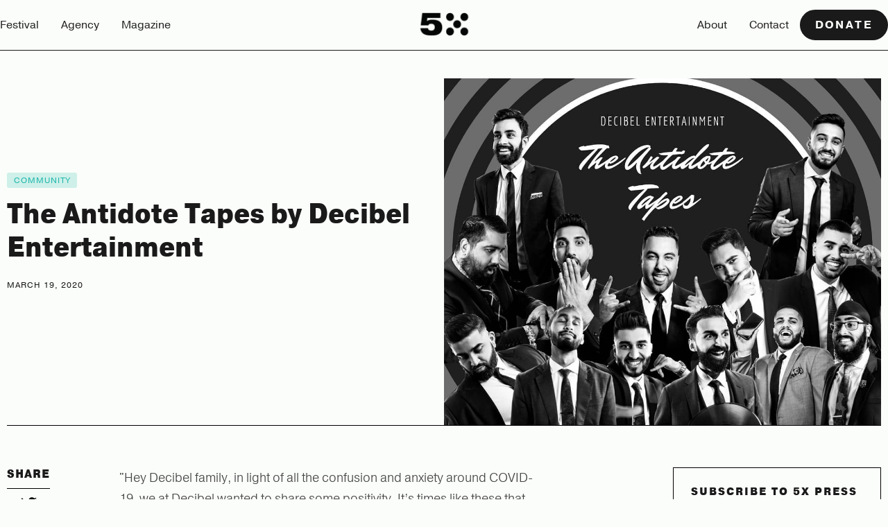

--- FILE ---
content_type: text/html
request_url: https://www.5xfest.com/5xpress/the-antidote-tapes-by-decibel-entertainment
body_size: 12275
content:
<!DOCTYPE html><!-- This site was created in Webflow. https://webflow.com --><!-- Last Published: Tue Jul 29 2025 23:49:16 GMT+0000 (Coordinated Universal Time) --><html data-wf-domain="www.5xfest.com" data-wf-page="6789e851bbb1a212456600a8" data-wf-site="6775c767cd282935074d19a1" lang="en" data-wf-collection="6789e850bbb1a21245660061" data-wf-item-slug="the-antidote-tapes-by-decibel-entertainment"><head><meta charset="utf-8"/><title>The Antidote Tapes by Decibel Entertainment | 5X Press</title><meta content="&quot;Love, positivity, art, &amp; culture are some of the beautiful things that hold humanity together&quot;" name="description"/><meta content="The Antidote Tapes by Decibel Entertainment | 5X Press" property="og:title"/><meta content="&quot;Love, positivity, art, &amp; culture are some of the beautiful things that hold humanity together&quot;" property="og:description"/><meta content="https://cdn.prod.website-files.com/67848231b41f5d09b09325be/6789f0613897af735616389b_5e73dff58606e015d1671e2d_90042056_1556142691218774_3858482953793622357_n.jpeg" property="og:image"/><meta content="The Antidote Tapes by Decibel Entertainment | 5X Press" property="twitter:title"/><meta content="&quot;Love, positivity, art, &amp; culture are some of the beautiful things that hold humanity together&quot;" property="twitter:description"/><meta content="https://cdn.prod.website-files.com/67848231b41f5d09b09325be/6789f0613897af735616389b_5e73dff58606e015d1671e2d_90042056_1556142691218774_3858482953793622357_n.jpeg" property="twitter:image"/><meta property="og:type" content="website"/><meta content="summary_large_image" name="twitter:card"/><meta content="width=device-width, initial-scale=1" name="viewport"/><meta content="Webflow" name="generator"/><link href="https://cdn.prod.website-files.com/6775c767cd282935074d19a1/css/5xfest.webflow.shared.23716c613.css" rel="stylesheet" type="text/css"/><link href="https://fonts.googleapis.com" rel="preconnect"/><link href="https://fonts.gstatic.com" rel="preconnect" crossorigin="anonymous"/><script src="https://ajax.googleapis.com/ajax/libs/webfont/1.6.26/webfont.js" type="text/javascript"></script><script type="text/javascript">WebFont.load({  google: {    families: ["Roboto Mono:regular"]  }});</script><script src="https://use.typekit.net/dta3xpk.js" type="text/javascript"></script><script type="text/javascript">try{Typekit.load();}catch(e){}</script><script type="text/javascript">!function(o,c){var n=c.documentElement,t=" w-mod-";n.className+=t+"js",("ontouchstart"in o||o.DocumentTouch&&c instanceof DocumentTouch)&&(n.className+=t+"touch")}(window,document);</script><link href="https://cdn.prod.website-files.com/6775c767cd282935074d19a1/679c07546ffc458e7206f247_Favicon.png" rel="shortcut icon" type="image/x-icon"/><link href="https://cdn.prod.website-files.com/6775c767cd282935074d19a1/679c07743065c168f13227bd_Webclip%20(1).png" rel="apple-touch-icon"/><!-- [Attributes by Finsweet] Disable scrolling -->
<script defer src="https://cdn.jsdelivr.net/npm/@finsweet/attributes-scrolldisable@1/scrolldisable.js"></script>

<!-- Keep this css code to improve the font quality-->
<style>
  * {
  -webkit-font-smoothing: antialiased;
  -moz-osx-font-smoothing: grayscale;
  -o-font-smoothing: antialiased;
  -webkit-appearance:none;
}
</style>

<script>
  // Define a sessionStorage key to track the popup's visibility state
  const loaderKey = 'showPopup';
  const showPopupAnimation = sessionStorage.getItem(loaderKey);
  const timeDelay = 4000;

  // Function to animate the modal's transform from translateY(100%) to translateY(0%)
  function animateTranslateY(element, duration) {
    const startTime = performance.now();
    const startTranslateY = 100;
    const endTranslateY = 0;

    function updateTranslateY(time) {
      const elapsedTime = time - startTime;
      const progress = Math.min(elapsedTime / duration, 1);

      const currentTranslateY = startTranslateY - (startTranslateY - endTranslateY) * progress;

      element.style.transform = `translateY(${currentTranslateY}%)`;

      if (progress < 1) {
        requestAnimationFrame(updateTranslateY);
      }
    }

    requestAnimationFrame(updateTranslateY);
  }

  // Function to show the modal with Webflow-like animations
  function showModal() {
    const modalComponent = document.querySelector('.modal1_component');
    const modalContentWrapper = document.querySelector('.modal1_content-wrapper');
    
    modalComponent.style.display = 'flex';
    modalComponent.style.visibility = 'visible'; 
    modalComponent.style.opacity = '0';

    // Initially move the content wrapper off-screen
    modalContentWrapper.style.transform = 'translateY(100%)';

    // Apply the transition properties for opacity
    modalComponent.style.transition = 'opacity 0.5s ease';

    // Trigger the transition for opacity after the initial setup
    setTimeout(function() {
      modalComponent.style.opacity = '1';
      
      animateTranslateY(modalContentWrapper, 800); // Duration of 800ms
    }, 10);
  }

  // If the popup visibility state is explicitly set to 'false', hide it immediately
  if (!showPopupAnimation || showPopupAnimation !== 'false') {
    sessionStorage.setItem(loaderKey, false);

    setTimeout(function() {
      showModal();
    }, timeDelay); // 4000ms = 4 seconds delay
  }
</script>
<!-- Google Tag Manager -->
<script>(function(w,d,s,l,i){w[l]=w[l]||[];w[l].push({'gtm.start':
new Date().getTime(),event:'gtm.js'});var f=d.getElementsByTagName(s)[0],
j=d.createElement(s),dl=l!='dataLayer'?'&l='+l:'';j.async=true;j.src=
'https://www.googletagmanager.com/gtm.js?id='+i+dl;f.parentNode.insertBefore(j,f);
})(window,document,'script','dataLayer','GTM-PJ6J42S');</script>
<!-- End Google Tag Manager --></head><body><div><div><div class="w-layout-blockcontainer container-large w-container"><div data-animation="over-left" class="navbar3_component w-nav" data-easing2="ease" fs-scrolldisable-element="smart-nav" data-easing="ease" data-collapse="medium" data-w-id="fc707765-7956-e67b-2a9c-6c90cfdd0429" role="banner" data-no-scroll="1" data-duration="400" data-doc-height="1"><div class="navbar3_container"><div class="navbar3_menu-button w-nav-button"><div class="menu-icon3"><div class="menu-icon3_line-top"></div><div class="menu-icon3_line-middle"></div><div class="menu-icon3_line-bottom"></div></div></div><nav role="navigation" class="navbar3_menu w-nav-menu"><a href="/festival" class="navbar3_logo-link-menu w-nav-brand"><img width="80" loading="eager" alt="5X logo" src="https://cdn.prod.website-files.com/6775c767cd282935074d19a1/6781f8b7f00f976eaea2e1ed_Company%20Logo%20Black.webp" class="navbar3_logo"/></a><a href="/festival" class="navbar3_link w-nav-link">Festival</a><div><a href="/agency" class="navbar3_link w-nav-link">Agency</a></div><a href="/5xpress" class="navbar3_link w-nav-link">Magazine</a><a href="/about" class="navbar3_link hide-only-desktop w-nav-link">About</a><a href="/contact" class="navbar3_link hide-only-desktop w-nav-link">Contact</a><div data-delay="200" data-hover="true" data-w-id="fc707765-7956-e67b-2a9c-6c90cfdd043d" class="navbar3_menu-dropdown w-dropdown"><div class="navbar3_dropdown-toggle w-dropdown-toggle"><div>Link Three</div><div class="dropdown-chevron w-embed"><svg width=" 100%" height=" 100%" viewBox="0 0 16 16" fill="none" xmlns="http://www.w3.org/2000/svg">
<path fill-rule="evenodd" clip-rule="evenodd" d="M2.55806 6.29544C2.46043 6.19781 2.46043 6.03952 2.55806 5.94189L3.44195 5.058C3.53958 4.96037 3.69787 4.96037 3.7955 5.058L8.00001 9.26251L12.2045 5.058C12.3021 4.96037 12.4604 4.96037 12.5581 5.058L13.4419 5.94189C13.5396 6.03952 13.5396 6.19781 13.4419 6.29544L8.17678 11.5606C8.07915 11.6582 7.92086 11.6582 7.82323 11.5606L2.55806 6.29544Z" fill="currentColor"/>
</svg></div></div><nav class="navbar3_dropdown-list w-dropdown-list"><a href="#" class="navbar3_dropdown-link w-dropdown-link">Link Four</a><a href="#" class="navbar3_dropdown-link w-dropdown-link">Link Five</a><a href="#" class="navbar3_dropdown-link w-dropdown-link">Link Six</a></nav></div><div class="align-left"><a href="/donate" class="navbar3_tablet-menu-button button w-button">Donate</a></div><a data-w-id="b2e663ad-54b1-0b4a-f01c-e180f94645ae" href="#" class="modal1_close-button navbar3_close-button w-inline-block"><div class="icon-embed-small w-embed"><svg width="100%" height="100%" viewBox="0 0 32 32" fill="000000" xmlns="http://www.w3.org/2000/svg">
<path d="M24.056 23.5004L23.5004 24.056C23.1935 24.3628 22.696 24.3628 22.3892 24.056L16 17.6668L9.61078 24.056C9.30394 24.3628 8.80645 24.3628 8.49961 24.056L7.94403 23.5004C7.63719 23.1936 7.63719 22.6961 7.94403 22.3892L14.3332 16L7.94403 9.61081C7.63719 9.30397 7.63719 8.80648 7.94403 8.49964L8.49961 7.94406C8.80645 7.63721 9.30394 7.63721 9.61078 7.94406L16 14.3333L22.3892 7.94404C22.6961 7.6372 23.1935 7.6372 23.5004 7.94404L24.056 8.49963C24.3628 8.80647 24.3628 9.30395 24.056 9.61079L17.6667 16L24.056 22.3892C24.3628 22.6961 24.3628 23.1936 24.056 23.5004Z" fill="000000"/>
</svg></div></a></nav><a href="/festival" class="navbar3_logo-link w-nav-brand"><img width="80" loading="lazy" alt="5X logo" src="https://cdn.prod.website-files.com/6775c767cd282935074d19a1/6781f8b7f00f976eaea2e1ed_Company%20Logo%20Black.webp" class="navbar3_logo"/></a><div class="align-right"><a href="/about" class="navbar3_link hide-tablet w-nav-link">About</a><a href="/contact" class="navbar3_link hide-tablet w-nav-link">Contact</a><a href="/donate" class="button is-small is-icon-only w-inline-block"><div class="icon-embed-xsmall w-embed"><svg width="24" height="24" viewBox="0 0 24 24" fill="none" xmlns="http://www.w3.org/2000/svg">
  <path d="M4 21H13.62C14.1971 21.0003 14.7674 20.8756 15.2916 20.6344C15.8159 20.3933 16.2817 20.0414 16.657 19.603L21.759 13.651C21.8658 13.5266 21.9404 13.3778 21.9762 13.2178C22.012 13.0577 22.0079 12.8913 21.9642 12.7333C21.9206 12.5752 21.8387 12.4303 21.7258 12.3113C21.6129 12.1923 21.4726 12.1029 21.317 12.051L19.349 11.395C18.8734 11.2404 18.3669 11.2054 17.8745 11.2932C17.3821 11.3809 16.919 11.5886 16.526 11.898L13.341 14.445L12.724 13.21C12.3935 12.5443 11.8831 11.9844 11.2507 11.5938C10.6184 11.2032 9.88926 10.9975 9.146 11H4C2.897 11 2 11.897 2 13V19C2 20.103 2.897 21 4 21Z" stroke="currentColor" stroke-width="2" fill="none"/>
  <path d="M15.983 2.00001C15.82 2.00201 14.977 2.03901 14 2.70501C13.049 2.05701 12.226 2.00501 12.032 2.00101L12.002 2.00001H11.998C11.197 2.00001 10.443 2.31301 9.879 2.87801C9.313 3.44501 9 4.19801 9 5.00001C9 5.80201 9.313 6.55501 9.861 7.10401L13.275 10.69C13.3689 10.7875 13.4816 10.8651 13.6062 10.918C13.7308 10.9709 13.8648 10.9982 14.0002 10.9981C14.1356 10.998 14.2696 10.9706 14.3941 10.9175C14.5187 10.8643 14.6312 10.7866 14.725 10.689L18.121 7.12101C18.688 6.55501 19 5.80201 19 5.00001C19 4.19801 18.687 3.44501 18.122 2.87901C17.8443 2.59955 17.514 2.37797 17.1501 2.22708C16.7862 2.0762 16.3959 1.99902 16.002 2.00001H15.983Z" stroke="currentColor" stroke-width="2" fill="none"/>
</svg></div></a><a id="w-node-fc707765-7956-e67b-2a9c-6c90cfdd0452-cfdd0427" href="/donate" class="button is-small is-mobile w-button">Donate</a></div><div class="navbar3_menu-background"></div></div></div></div></div><div class="line-divider"></div></div><div class="blog-reading-meter"></div><div class="post-hero"><div class="post-hero-wrap"><div class="post-hero-content"><a href="/categories/community" class="category-tag-link w-inline-block"><div>Community</div></a><h1 class="blog-hero-h1">The Antidote Tapes by Decibel Entertainment</h1><div class="post-date-hero">March 19, 2020</div><div class="author-info"><a href="#" class="author-link w-inline-block"><img loading="lazy" src="" alt="" class="author-thumb w-dyn-bind-empty"/><div class="w-dyn-bind-empty"></div></a></div><div class="author-info"><div class="w-condition-invisible w-dyn-bind-empty"></div></div></div><div style="background-image:url(&quot;https://cdn.prod.website-files.com/67848231b41f5d09b09325be/6789f0613897af735616389b_5e73dff58606e015d1671e2d_90042056_1556142691218774_3858482953793622357_n.jpeg&quot;)" class="post-hero-img"><div class="hero-post-img-credit"><div class="image-credit w-dyn-bind-empty"></div><div class="image-credit ic-name w-dyn-bind-empty"></div></div></div></div></div><div class="section-19"><div class="post-content-wrap"><div class="post-social-share-wrap"><div class="post-social-share"><h4 class="share-header">Share</h4><div class="html-embed-11 w-embed"><a 
	class="share-icon" 
	href="https://twitter.com/intent/tweet?" 
	target="_blank" title="Tweet" 
	onclick="window.open('https://twitter.com/intent/tweet?text=' + encodeURIComponent(document.title) + ':%20 ' + encodeURIComponent(document.URL)); return false;"
	>
	
	<div><img src="https://cdn.prod.website-files.com/5a9dc78f1467340001724657/618ec86214d284ea83cfb07d_twitter.svg" alt="Twitter share" width="43px" height="" style="padding:10px;text-align:center;"/></div>
</a>

<a class="share-icon" href="https://www.facebook.com/sharer/sharer.php?u=&t=" title="Share on Facebook" target="_blank" onclick="window.open('https://www.facebook.com/sharer/sharer.php?u=' + encodeURIComponent(document.URL) + '&t=' + encodeURIComponent(document.URL)); return false;">
	<div><img src="https://cdn.prod.website-files.com/5a9dc78f1467340001724657/618ec861894dd4e85c5b8724_facebook-f.svg" alt="Facebook share" width="36px" height="" style="padding:10px;text-align:center;"/></div>
</a>

<a class="share-icon" href="http://www.linkedin.com/shareArticle?mini=true&url=&title=&summary=&source=" target="_blank" title="Share on LinkedIn" onclick="window.open('http://www.linkedin.com/shareArticle?mini=true&url=' + encodeURIComponent(document.URL) + '&title=' + encodeURIComponent(document.title)); return false;">
	<div><img src="https://cdn.prod.website-files.com/5a9dc78f1467340001724657/61932f99f4d92d299c0adb8b_linkedin-in.svg" alt="LinkedIn share" width="40px" height="" style="padding:10px;text-align:center;"/></div>
	
</a>

<a class="share-icon mail" href="mailto:?subject=&body=:%20" target="_blank" title="Email" onclick="window.open('mailto:?subject=' + encodeURIComponent(document.title) + '&body=' + encodeURIComponent(document.URL)); return false;">
	<div><img src="https://cdn.prod.website-files.com/5a9dc78f1467340001724657/6193300cf5dbb115fc33d859_envelope.svg" alt="Email this post" width="38px" height="" style="padding:10px;text-align:center;"/></div>
  </a></div></div></div><div class="post-content"><div target="_blank" class="blog-post-content w-richtext"><p>&quot;Hey Decibel family, in light of all the confusion and anxiety around COVID-19, we at Decibel wanted to share some positivity. It’s times like these that really bring a community together and test how well we can work together to overcome an issue bigger than our individual selves. While you are home safe practicing social-distancing, all of our DJ’s teamed up to bring you a collection of 7 different podcasts called The Antidote Tapes for you to enjoy during this time. We will be releasing one mix per day for the next week. Love, positivity, art, &amp; culture are some of the beautiful things that hold humanity together and we are all for it. Feel free to leave us a DM on how we can further make this difficult time easier for you and your loved ones.&quot; — Decibel Entertainment<br/></p><div class="w-embed"><iframe width='100%' height='300' scrolling='no' frameborder='no' src='https://w.soundcloud.com/player/?url=https%3A//api.soundcloud.com/users/795756550&color=%23ff5500&auto_play=false&hide_related=false&show_comments=true&show_user=true&show_reposts=false&show_teaser=true&visual=true'></iframe></div></div><div class="div-block-162"><h5 class="header-eyebrow">About the author</h5><h4 class="blog-author-callout-header w-dyn-bind-empty"></h4><div class="author-callout-wrap"><div class="author-callout-bio w-dyn-bind-empty w-richtext"></div><img loading="lazy" src="" alt="" class="author-callout-img w-dyn-bind-empty"/></div><a href="#" class="author-callout-link">More by </a><a href="#" class="author-callout-link w-dyn-bind-empty"></a></div><div class="post-end-category"><a href="/categories/community" class="category-tag-link w-inline-block"><div>Community</div></a></div><div class="_5xpress-disclaimer">5X Press is a forum for opinions, conversations, &amp; experiences, powered by South Asian youth. The views expressed here are not representative of those of 5X Festival.</div></div><div class="blog-post-signup"><div class="blog-box-subscribe-inpost"><h3 class="blog-h5">Subscribe to 5X Press</h3><p class="paragraph-48">Join our email list to be the first to receive updates on the latest from 5X Press.</p><div class="w-form"><form id="wf-form-5X-Press-Newsletter" name="wf-form-5X-Press-Newsletter" data-name="5X Press Newsletter" action="https://5xfest.us19.list-manage.com/subscribe/post?u=aee9800f096a34c5bf88484cb&amp;amp;id=7545b09dfc" method="post" class="_5xpress-signup-inpost" data-wf-page-id="6789e851bbb1a212456600a8" data-wf-element-id="c2fd5d72-cde2-5e90-5fa9-8e2a06f9b583"><input class="text-field-3 w-input" maxlength="256" name="email-3" data-name="Email 3" placeholder="Enter Email Here" type="email" id="email-3" required=""/><input type="submit" data-wait="Please wait..." class="submit-button-11 w-button" value="Subscribe Now"/></form><div class="success-message-2 w-form-done"><div>You&#x27;re on the 5X Press list! Check your inbox for updates.</div></div><div class="error-message-2 w-form-fail"><div>Oops! Something went wrong — check your email and try again.</div></div></div></div></div></div></div><div class="section-26 section-blog-about"><div class="w-layout-grid blog-about-subscribe"><div class="blog-box-about"><h3 class="blog-h3">Support 5X Press</h3><p class="paragraph-49">We are a small, independent charity run entirely by South Asian youth who believe passionately in creating a platform for our community. <strong>If you can, please consider supporting us with a regular amount each month. Thank you.</strong></p><a href="/donate" class="primary-button w-button">Donate to 5X Press</a></div><div class="blog-box-subscribe"><h3 class="blog-h3">Subscribe to 5X Press</h3><p class="paragraph-49">Join our email list to be the first to receive updates on the latest from 5X Press.</p><div class="w-form"><form id="wf-form-5X-Press-Newsletter" name="wf-form-5X-Press-Newsletter" data-name="5X Press Newsletter" action="https://5xfest.us19.list-manage.com/subscribe/post?u=aee9800f096a34c5bf88484cb&amp;amp;id=7545b09dfc" method="post" class="form-11" data-wf-page-id="6789e851bbb1a212456600a8" data-wf-element-id="c1294869-cd55-9004-3c20-ccb317888619"><input class="text-field-3 w-input" maxlength="256" name="email-3" data-name="Email 3" placeholder="Enter Email Here" type="email" id="email-3" required=""/><input type="submit" data-wait="Please wait..." class="submit-button-12 w-button" value="Subscribe Now"/></form><div class="success-message-2 w-form-done"><div>You&#x27;re on the 5X Press list! Check your inbox for updates.</div></div><div class="error-message-2 w-form-fail"><div>Oops! Something went wrong — check your email and try again.</div></div></div><img loading="lazy" src="https://cdn.prod.website-files.com/6775c767cd282935074d19a1/67889ff78b085eea2ba92272_star-green.svg" alt="" class="image-200"/></div></div></div><div class="section-27 featured"><div class="blog-inner-div"><h1 class="blog-section-heading">Popular Posts</h1><div class="blog-posts-wrap"><div class="collection-roundup w-dyn-list"><div role="list" class="collection-list-25 w-dyn-items w-row"><div role="listitem" class="roundup-post w-dyn-item w-col w-col-3"><div><div class="post-wrap"><a style="background-image:url(&quot;https://cdn.prod.website-files.com/67848231b41f5d09b09325be/6807be8262a68c339515de83_financial-min.png&quot;)" href="/5xpress/financial-emotional-cost-of-a-big-fat-indian-wedding" class="blog-thumb-img w-inline-block"></a><a href="/categories/conversation" class="category-tag-link w-inline-block"><div>Conversation</div></a><a href="/5xpress/financial-emotional-cost-of-a-big-fat-indian-wedding" class="title-link-5xpress w-inline-block"><h2 class="post-title">Quick math: The financial and emotional cost of a big fat Indian wedding</h2><div class="blog-excerpt">A bride shares the costs, financial and emotional, for her upcoming wedding.</div></a><div class="post-date">November 12, 2021</div></div></div></div><div role="listitem" class="roundup-post w-dyn-item w-col w-col-3"><div><div class="post-wrap"><a style="background-image:url(&quot;https://cdn.prod.website-files.com/67848231b41f5d09b09325be/6807bffb9abc9a80743b18f0_srk-min.png&quot;)" href="/5xpress/indian-media-shah-rukh-khans-sons-drug-charges-coverage-protestors-ran-over-killed-by-ministers-son" class="blog-thumb-img w-inline-block"></a><a href="/categories/news" class="category-tag-link w-inline-block"><div>News</div></a><a href="/5xpress/indian-media-shah-rukh-khans-sons-drug-charges-coverage-protestors-ran-over-killed-by-ministers-son" class="title-link-5xpress w-inline-block"><h2 class="post-title">Indian Media: Where Shah Rukh Khan’s son’s drug charges received more coverage than protestors ran over and killed by a minister’s son</h2><div class="blog-excerpt">How and why is Indian media the way it is?</div></a><div class="post-date">October 12, 2021</div></div></div></div><div role="listitem" class="roundup-post w-dyn-item w-col w-col-3"><div><div class="post-wrap"><a style="background-image:url(&quot;https://cdn.prod.website-files.com/67848231b41f5d09b09325be/6807bf9d98fcbc5649522446_mother-min.png&quot;)" href="/5xpress/on-my-own-journey-to-healing-i-ended-up-taking-my-mother-along" class="blog-thumb-img w-inline-block"></a><a href="/categories/conversation" class="category-tag-link w-inline-block"><div>Conversation</div></a><a href="/5xpress/on-my-own-journey-to-healing-i-ended-up-taking-my-mother-along" class="title-link-5xpress w-inline-block"><h2 class="post-title">On my own journey to healing, I ended up taking my mother along.</h2><div class="blog-excerpt">On recognizing the importance of caring for myself, and bringing my mother with me.</div></a><div class="post-date">October 6, 2021</div></div></div></div><div role="listitem" class="roundup-post w-dyn-item w-col w-col-3"><div><div class="post-wrap"><a style="background-image:url(&quot;https://cdn.prod.website-files.com/67848231b41f5d09b09325be/67fe963da44253b09366ec44_6789f07fa0f5fe0f651bf3ca_6153e5ace87a79d682f2e79b_Wbesite%2520marriage-min.png&quot;)" href="/5xpress/why-i-as-a-south-asian-woman-have-no-interest-in-marriage" class="blog-thumb-img w-inline-block"></a><a href="/categories/conversation" class="category-tag-link w-inline-block"><div>Conversation</div></a><a href="/5xpress/why-i-as-a-south-asian-woman-have-no-interest-in-marriage" class="title-link-5xpress w-inline-block"><h2 class="post-title">Why I as a South Asian woman, have no interest in marriage</h2><div class="blog-excerpt">Breaking out of society’s expectation of how a South Asian woman should be, look like, and act.</div></a><div class="post-date">September 28, 2021</div></div></div></div></div></div></div></div></div><section><section data-w-id="b6e218c5-a0e0-b329-3def-be81e840946d" class="section_logo3"><div><div class="logo3_component"><div class="logo3_list"><div id="w-node-b6e218c5-a0e0-b329-3def-be81e8409471-e840946c" class="logo3_wrapper"><img loading="lazy" src="https://cdn.prod.website-files.com/6775c767cd282935074d19a1/6781f23a767307f9f86e5258_Set1.webp" alt="5X brand icons" class="logo3_logo"/></div><div id="w-node-b6e218c5-a0e0-b329-3def-be81e8409473-e840946c" class="logo3_wrapper"><img loading="lazy" src="https://cdn.prod.website-files.com/6775c767cd282935074d19a1/6781f004d6e54ba64491569c_Set2.webp" alt="5X brand icons" class="logo3_logo"/></div><div id="w-node-b6e218c5-a0e0-b329-3def-be81e8409475-e840946c" class="logo3_wrapper"><img loading="lazy" src="https://cdn.prod.website-files.com/6775c767cd282935074d19a1/6781f00e6a800be58e5778ad_Set3.webp" alt="5X brand icons" class="logo3_logo"/></div><div id="w-node-b6e218c5-a0e0-b329-3def-be81e8409477-e840946c" class="logo3_wrapper"><img loading="lazy" src="https://cdn.prod.website-files.com/6775c767cd282935074d19a1/6781f23a767307f9f86e5258_Set1.webp" alt="5X brand icons" class="logo3_logo"/></div><div id="w-node-b6e218c5-a0e0-b329-3def-be81e8409479-e840946c" class="logo3_wrapper"><img loading="lazy" src="https://cdn.prod.website-files.com/6775c767cd282935074d19a1/6781f004d6e54ba64491569c_Set2.webp" alt="5X brand icons" class="logo3_logo"/></div><div id="w-node-b6e218c5-a0e0-b329-3def-be81e840947b-e840946c" class="logo3_wrapper"><img loading="lazy" src="https://cdn.prod.website-files.com/6775c767cd282935074d19a1/6781f00e6a800be58e5778ad_Set3.webp" alt="5X brand icons" class="logo3_logo"/></div><div id="w-node-b6e218c5-a0e0-b329-3def-be81e840947d-e840946c" class="logo3_wrapper"><img loading="lazy" src="https://cdn.prod.website-files.com/6775c767cd282935074d19a1/6781f23a767307f9f86e5258_Set1.webp" alt="5X brand icons" class="logo3_logo"/></div><div id="w-node-b6e218c5-a0e0-b329-3def-be81e840947f-e840946c" class="logo3_wrapper"><img loading="lazy" src="https://cdn.prod.website-files.com/6775c767cd282935074d19a1/6781f004d6e54ba64491569c_Set2.webp" alt="5X brand icons" class="logo3_logo"/></div></div><div class="logo3_list"><div id="w-node-b6e218c5-a0e0-b329-3def-be81e8409482-e840946c" class="logo3_wrapper"><img loading="lazy" src="https://cdn.prod.website-files.com/6775c767cd282935074d19a1/6781f23a767307f9f86e5258_Set1.webp" alt="5X brand icons" class="logo3_logo"/></div><div id="w-node-b6e218c5-a0e0-b329-3def-be81e8409484-e840946c" class="logo3_wrapper"><img loading="lazy" src="https://cdn.prod.website-files.com/6775c767cd282935074d19a1/6781f004d6e54ba64491569c_Set2.webp" alt="5X brand icons" class="logo3_logo"/></div><div id="w-node-b6e218c5-a0e0-b329-3def-be81e8409486-e840946c" class="logo3_wrapper"><img loading="lazy" src="https://cdn.prod.website-files.com/6775c767cd282935074d19a1/6781f00e6a800be58e5778ad_Set3.webp" alt="5X brand icons" class="logo3_logo"/></div><div id="w-node-b6e218c5-a0e0-b329-3def-be81e8409488-e840946c" class="logo3_wrapper"><img loading="lazy" src="https://cdn.prod.website-files.com/6775c767cd282935074d19a1/6781f23a767307f9f86e5258_Set1.webp" alt="5X brand icons" class="logo3_logo"/></div><div id="w-node-b6e218c5-a0e0-b329-3def-be81e840948a-e840946c" class="logo3_wrapper"><img loading="lazy" src="https://cdn.prod.website-files.com/6775c767cd282935074d19a1/6781f004d6e54ba64491569c_Set2.webp" alt="5X brand icons" class="logo3_logo"/></div><div id="w-node-b6e218c5-a0e0-b329-3def-be81e840948c-e840946c" class="logo3_wrapper"><img loading="lazy" src="https://cdn.prod.website-files.com/6775c767cd282935074d19a1/6781f00e6a800be58e5778ad_Set3.webp" alt="5X brand icons" class="logo3_logo"/></div><div id="w-node-b6e218c5-a0e0-b329-3def-be81e840948e-e840946c" class="logo3_wrapper"><img loading="lazy" src="https://cdn.prod.website-files.com/6775c767cd282935074d19a1/6781f23a767307f9f86e5258_Set1.webp" alt="5X brand icons" class="logo3_logo"/></div><div id="w-node-b6e218c5-a0e0-b329-3def-be81e8409490-e840946c" class="logo3_wrapper"><img loading="lazy" src="https://cdn.prod.website-files.com/6775c767cd282935074d19a1/6781f004d6e54ba64491569c_Set2.webp" alt="5X brand icons" class="logo3_logo"/></div></div></div></div></section><footer class="footer1_component"><div class="padding-global"><div class="container-large"><div class="padding-vertical padding-xxlarge"><div class="padding-bottom padding-xxlarge"><div class="w-layout-grid footer1_top-wrapper"><div class="footer1_left-wrapper"><div class="margin-bottom margin-small"><a href="#" class="footer1_logo-link w-nav-brand"><img width="80" loading="lazy" alt="5X logo" src="https://cdn.prod.website-files.com/6775c767cd282935074d19a1/6781ec04342fce66bd9bd61f_Company%20Logo.webp" class="footer1_logo"/></a></div><div class="margin-bottom margin-small"><div>Join our newsletter to stay up to date on the latest 5X news.</div></div><div class="footer1_form-block w-form"><form id="email-form" name="email-form" data-name="Email Form" action="https://5xfest.us19.list-manage.com/subscribe/post?u=aee9800f096a34c5bf88484cb&amp;amp;id=da6f1dfadd" method="post" class="footer1_form" data-wf-page-id="6789e851bbb1a212456600a8" data-wf-element-id="b6e218c5-a0e0-b329-3def-be81e84094a0"><input class="form_input w-input" maxlength="256" name="EMAIL" data-name="EMAIL" placeholder="Enter your email" type="email" id="EMAIL" required=""/><input type="submit" data-wait="Please wait..." class="button is-secondary is-alternate w-button" value="Subscribe"/></form><div class="text-size-tiny">By subscribing you agree to with our <a href="/privacy-policy" class="text-style-link text-color-alternate"><span>Privacy Policy</span></a> and provide consent to receive updates from our company.</div><div class="form_message-success-wrapper w-form-done"><div class="form_message-success"><div>Thank you! Your submission has been received!</div></div></div><div class="form_message-error-wrapper w-form-fail"><div class="form_message-error"><div>Oops! Something went wrong while submitting the form.</div></div></div></div></div><div class="w-layout-grid footer1_menu-wrapper"><div class="footer1_link-column"><div class="margin-bottom margin-xsmall"><div class="text-weight-semibold">Quick Links</div></div><div class="footer1_link-list"><a href="/festival-2024" class="footer1_link">Festival</a><a href="/agency" class="footer1_link">Agency</a><a href="/5xpress" class="footer1_link">5XPress</a><a href="/about" class="footer1_link">About</a><a href="/faq" class="footer1_link">FAQ</a><a href="/past-artists" class="footer1_link">Past Artists</a></div></div><div class="footer1_link-column"><div class="margin-bottom margin-xsmall"><div class="text-weight-semibold">Get Involved</div></div><div class="footer1_link-list"><a href="/donate" class="footer1_link">Donate</a><a href="/volunteer" class="footer1_link">Volunteer</a><a href="/sponsor" class="footer1_link">Sponsor</a><a href="/contact" class="footer1_link">Contact</a></div></div><div class="footer1_link-column"><div class="margin-bottom margin-xsmall"><div class="text-weight-semibold">Follow us</div></div><div class="footer1_link-list"><a href="https://www.tiktok.com/@5xfest" target="_blank" class="footer1_social-link w-inline-block"><div class="icon-embed-xsmall w-embed"><svg xmlns="http://www.w3.org/2000/svg" viewBox="0 0 448 512"><!--!Font Awesome Free 6.7.2 by @fontawesome - https://fontawesome.com License - https://fontawesome.com/license/free Copyright 2025 Fonticons, Inc.--><path fill="#ffffff" d="M448 209.9a210.1 210.1 0 0 1 -122.8-39.3V349.4A162.6 162.6 0 1 1 185 188.3V278.2a74.6 74.6 0 1 0 52.2 71.2V0l88 0a121.2 121.2 0 0 0 1.9 22.2h0A122.2 122.2 0 0 0 381 102.4a121.4 121.4 0 0 0 67 20.1z"/></svg></div><div>TikTok</div></a><a href="https://www.facebook.com/5xfest" target="_blank" class="footer1_social-link w-inline-block"><div class="icon-embed-xsmall w-embed"><svg width="100%" height="100%" viewBox="0 0 24 24" fill="none" xmlns="http://www.w3.org/2000/svg">
<path d="M22 12.0611C22 6.50451 17.5229 2 12 2C6.47715 2 2 6.50451 2 12.0611C2 17.0828 5.65684 21.2452 10.4375 22V14.9694H7.89844V12.0611H10.4375V9.84452C10.4375 7.32296 11.9305 5.93012 14.2146 5.93012C15.3088 5.93012 16.4531 6.12663 16.4531 6.12663V8.60261H15.1922C13.95 8.60261 13.5625 9.37822 13.5625 10.1739V12.0611H16.3359L15.8926 14.9694H13.5625V22C18.3432 21.2452 22 17.083 22 12.0611Z" fill="CurrentColor"/>
</svg></div><div>Facebook</div></a><a href="https://www.instagram.com/5xfest/" target="_blank" class="footer1_social-link w-inline-block"><div class="icon-embed-xsmall w-embed"><svg width="100%" height="100%" viewBox="0 0 24 24" fill="none" xmlns="http://www.w3.org/2000/svg">
<path fill-rule="evenodd" clip-rule="evenodd" d="M16 3H8C5.23858 3 3 5.23858 3 8V16C3 18.7614 5.23858 21 8 21H16C18.7614 21 21 18.7614 21 16V8C21 5.23858 18.7614 3 16 3ZM19.25 16C19.2445 17.7926 17.7926 19.2445 16 19.25H8C6.20735 19.2445 4.75549 17.7926 4.75 16V8C4.75549 6.20735 6.20735 4.75549 8 4.75H16C17.7926 4.75549 19.2445 6.20735 19.25 8V16ZM16.75 8.25C17.3023 8.25 17.75 7.80228 17.75 7.25C17.75 6.69772 17.3023 6.25 16.75 6.25C16.1977 6.25 15.75 6.69772 15.75 7.25C15.75 7.80228 16.1977 8.25 16.75 8.25ZM12 7.5C9.51472 7.5 7.5 9.51472 7.5 12C7.5 14.4853 9.51472 16.5 12 16.5C14.4853 16.5 16.5 14.4853 16.5 12C16.5027 10.8057 16.0294 9.65957 15.1849 8.81508C14.3404 7.97059 13.1943 7.49734 12 7.5ZM9.25 12C9.25 13.5188 10.4812 14.75 12 14.75C13.5188 14.75 14.75 13.5188 14.75 12C14.75 10.4812 13.5188 9.25 12 9.25C10.4812 9.25 9.25 10.4812 9.25 12Z" fill="CurrentColor"/>
</svg></div><div>Instagram</div></a><a href="https://x.com/5xfest" target="_blank" class="footer1_social-link w-inline-block"><div class="icon-embed-xsmall w-embed"><svg width="100%" height="100%" viewBox="0 0 24 24" fill="none" xmlns="http://www.w3.org/2000/svg">
<path d="M17.1761 4H19.9362L13.9061 10.7774L21 20H15.4456L11.0951 14.4066L6.11723 20H3.35544L9.80517 12.7508L3 4H8.69545L12.6279 9.11262L17.1761 4ZM16.2073 18.3754H17.7368L7.86441 5.53928H6.2232L16.2073 18.3754Z" fill="CurrentColor"/>
</svg></div><div>X</div></a><a href="https://www.linkedin.com/company/5x-festival/" target="_blank" class="footer1_social-link w-inline-block"><div class="icon-embed-xsmall w-embed"><svg width="100%" height="100%" viewBox="0 0 24 24" fill="none" xmlns="http://www.w3.org/2000/svg">
<path fill-rule="evenodd" clip-rule="evenodd" d="M4.5 3C3.67157 3 3 3.67157 3 4.5V19.5C3 20.3284 3.67157 21 4.5 21H19.5C20.3284 21 21 20.3284 21 19.5V4.5C21 3.67157 20.3284 3 19.5 3H4.5ZM8.52076 7.00272C8.52639 7.95897 7.81061 8.54819 6.96123 8.54397C6.16107 8.53975 5.46357 7.90272 5.46779 7.00413C5.47201 6.15897 6.13998 5.47975 7.00764 5.49944C7.88795 5.51913 8.52639 6.1646 8.52076 7.00272ZM12.2797 9.76176H9.75971H9.7583V18.3216H12.4217V18.1219C12.4217 17.742 12.4214 17.362 12.4211 16.9819V16.9818V16.9816V16.9815V16.9812C12.4203 15.9674 12.4194 14.9532 12.4246 13.9397C12.426 13.6936 12.4372 13.4377 12.5005 13.2028C12.7381 12.3253 13.5271 11.7586 14.4074 11.8979C14.9727 11.9864 15.3467 12.3141 15.5042 12.8471C15.6013 13.1803 15.6449 13.5389 15.6491 13.8863C15.6605 14.9339 15.6589 15.9815 15.6573 17.0292V17.0294C15.6567 17.3992 15.6561 17.769 15.6561 18.1388V18.3202H18.328V18.1149C18.328 17.6629 18.3278 17.211 18.3275 16.7591V16.759V16.7588C18.327 15.6293 18.3264 14.5001 18.3294 13.3702C18.3308 12.8597 18.276 12.3563 18.1508 11.8627C17.9638 11.1286 17.5771 10.5211 16.9485 10.0824C16.5027 9.77019 16.0133 9.5691 15.4663 9.5466C15.404 9.54401 15.3412 9.54062 15.2781 9.53721L15.2781 9.53721L15.2781 9.53721C14.9984 9.52209 14.7141 9.50673 14.4467 9.56066C13.6817 9.71394 13.0096 10.0641 12.5019 10.6814C12.4429 10.7522 12.3852 10.8241 12.2991 10.9314L12.2991 10.9315L12.2797 10.9557V9.76176ZM5.68164 18.3244H8.33242V9.76733H5.68164V18.3244Z" fill="CurrentColor"/>
</svg></div><div>LinkedIn</div></a><a href="https://www.youtube.com/@5xfest" target="_blank" class="footer1_social-link w-inline-block"><div class="icon-embed-xsmall w-embed"><svg width="100%" height="100%" viewBox="0 0 24 24" fill="none" xmlns="http://www.w3.org/2000/svg">
<path fill-rule="evenodd" clip-rule="evenodd" d="M20.5686 4.77345C21.5163 5.02692 22.2555 5.76903 22.5118 6.71673C23.1821 9.42042 23.1385 14.5321 22.5259 17.278C22.2724 18.2257 21.5303 18.965 20.5826 19.2213C17.9071 19.8831 5.92356 19.8015 3.40294 19.2213C2.45524 18.9678 1.71595 18.2257 1.45966 17.278C0.827391 14.7011 0.871044 9.25144 1.44558 6.73081C1.69905 5.78311 2.44116 5.04382 3.38886 4.78753C6.96561 4.0412 19.2956 4.282 20.5686 4.77345ZM9.86682 8.70227L15.6122 11.9974L9.86682 15.2925V8.70227Z" fill="CurrentColor"/>
</svg></div><div>Youtube</div></a></div></div></div></div></div><div class="line-divider background-color-secondary"></div><div class="padding-top padding-medium"><div class="footer1_bottom-wrapper"><div class="footer1_credit-text">© 2025 5X FEST. All rights reserved.</div><div><div class="built-by_wrapper"><div class="footer1_credit-text built-by"><strong class="bold-text">Built by </strong></div><a href="https://www.sparkbase.ca/" target="_blank" class="link_no-decoration w-inline-block"><div class="footer1_credit-text built-by link">Sparkbase</div></a></div></div></div></div></div></div></div></footer><div><div data-w-id="f3690b05-40bd-1396-c304-5b0299c54129" class="modal1_component"><div class="modal1_content-wrapper"><div><div class="margin-bottom margin-medium"><div class="text-align-center"><div class="max-width-large align-center"><div class="margin-bottom margin-xsmall"><h2 class="heading-style-h5 text-align-left">Sign up for email updates</h2></div><div class="margin-bottom margin-xsmall"><p class="text-size-medium text-align-left text-color-white">We send very few emails, but when we do...<br/>look out! Sign out for all sorts of wonder and intrigue.</p></div></div></div></div><a data-w-id="038dd3bd-eb2a-ac1c-ff0f-e21e02138cee" href="#" class="button is-alternate w-button">I want to know</a></div><div class="popup_form-content"><div class="w-form"><form id="wf-form-Email-Form" name="wf-form-Email-Form" data-name="Email Form" action="https://5xfest.us19.list-manage.com/subscribe/post?u=aee9800f096a34c5bf88484cb&amp;amp;id=da6f1dfadd" method="post" data-wf-page-id="6789e851bbb1a212456600a8" data-wf-element-id="789463e6-5342-11a3-5d0c-f5078887e6e6"><label for="Email-4">Email Address</label><input class="w-input" maxlength="256" name="Email" data-name="Email" placeholder="" type="email" id="Email-4" required=""/><input type="submit" data-wait="Please wait..." class="button is-alternate w-button" value="Submit"/></form><div class="background-color-success w-form-done"><div class="text-color-primary">Thank you! Your submission has been received!</div></div><div class="w-form-fail"><div>Oops! Something went wrong while submitting the form.</div></div></div></div><div data-w-id="293f5e33-490f-5ed4-a065-14e80e04f7c7" class="modal1_close-button"><div class="icon-embed-small w-embed"><svg width="100%" height="100%" viewBox="0 0 32 32" fill="none" xmlns="http://www.w3.org/2000/svg">
<path d="M24.056 23.5004L23.5004 24.056C23.1935 24.3628 22.696 24.3628 22.3892 24.056L16 17.6668L9.61078 24.056C9.30394 24.3628 8.80645 24.3628 8.49961 24.056L7.94403 23.5004C7.63719 23.1936 7.63719 22.6961 7.94403 22.3892L14.3332 16L7.94403 9.61081C7.63719 9.30397 7.63719 8.80648 7.94403 8.49964L8.49961 7.94406C8.80645 7.63721 9.30394 7.63721 9.61078 7.94406L16 14.3333L22.3892 7.94404C22.6961 7.6372 23.1935 7.6372 23.5004 7.94404L24.056 8.49963C24.3628 8.80647 24.3628 9.30395 24.056 9.61079L17.6667 16L24.056 22.3892C24.3628 22.6961 24.3628 23.1936 24.056 23.5004Z" fill="currentColor"/>
</svg></div></div></div><div data-w-id="f3690b05-40bd-1396-c304-5b0299c54135" class="modal1_background-overlay"></div></div></div></section><script src="https://d3e54v103j8qbb.cloudfront.net/js/jquery-3.5.1.min.dc5e7f18c8.js?site=6775c767cd282935074d19a1" type="text/javascript" integrity="sha256-9/aliU8dGd2tb6OSsuzixeV4y/faTqgFtohetphbbj0=" crossorigin="anonymous"></script><script src="https://cdn.prod.website-files.com/6775c767cd282935074d19a1/js/webflow.schunk.36b8fb49256177c8.js" type="text/javascript"></script><script src="https://cdn.prod.website-files.com/6775c767cd282935074d19a1/js/webflow.schunk.c124db56b32c9fff.js" type="text/javascript"></script><script src="https://cdn.prod.website-files.com/6775c767cd282935074d19a1/js/webflow.32244ccd.310638923b79ca93.js" type="text/javascript"></script><!-- Google Tag Manager (noscript) -->
<noscript><iframe src="https://www.googletagmanager.com/ns.html?id=GTM-PJ6J42S"
height="0" width="0" style="display:none;visibility:hidden"></iframe></noscript>
<!-- End Google Tag Manager (noscript) --></body></html>

--- FILE ---
content_type: text/css
request_url: https://cdn.prod.website-files.com/6775c767cd282935074d19a1/css/5xfest.webflow.shared.23716c613.css
body_size: 39613
content:
html {
  -webkit-text-size-adjust: 100%;
  -ms-text-size-adjust: 100%;
  font-family: sans-serif;
}

body {
  margin: 0;
}

article, aside, details, figcaption, figure, footer, header, hgroup, main, menu, nav, section, summary {
  display: block;
}

audio, canvas, progress, video {
  vertical-align: baseline;
  display: inline-block;
}

audio:not([controls]) {
  height: 0;
  display: none;
}

[hidden], template {
  display: none;
}

a {
  background-color: #0000;
}

a:active, a:hover {
  outline: 0;
}

abbr[title] {
  border-bottom: 1px dotted;
}

b, strong {
  font-weight: bold;
}

dfn {
  font-style: italic;
}

h1 {
  margin: .67em 0;
  font-size: 2em;
}

mark {
  color: #000;
  background: #ff0;
}

small {
  font-size: 80%;
}

sub, sup {
  vertical-align: baseline;
  font-size: 75%;
  line-height: 0;
  position: relative;
}

sup {
  top: -.5em;
}

sub {
  bottom: -.25em;
}

img {
  border: 0;
}

svg:not(:root) {
  overflow: hidden;
}

hr {
  box-sizing: content-box;
  height: 0;
}

pre {
  overflow: auto;
}

code, kbd, pre, samp {
  font-family: monospace;
  font-size: 1em;
}

button, input, optgroup, select, textarea {
  color: inherit;
  font: inherit;
  margin: 0;
}

button {
  overflow: visible;
}

button, select {
  text-transform: none;
}

button, html input[type="button"], input[type="reset"] {
  -webkit-appearance: button;
  cursor: pointer;
}

button[disabled], html input[disabled] {
  cursor: default;
}

button::-moz-focus-inner, input::-moz-focus-inner {
  border: 0;
  padding: 0;
}

input {
  line-height: normal;
}

input[type="checkbox"], input[type="radio"] {
  box-sizing: border-box;
  padding: 0;
}

input[type="number"]::-webkit-inner-spin-button, input[type="number"]::-webkit-outer-spin-button {
  height: auto;
}

input[type="search"] {
  -webkit-appearance: none;
}

input[type="search"]::-webkit-search-cancel-button, input[type="search"]::-webkit-search-decoration {
  -webkit-appearance: none;
}

legend {
  border: 0;
  padding: 0;
}

textarea {
  overflow: auto;
}

optgroup {
  font-weight: bold;
}

table {
  border-collapse: collapse;
  border-spacing: 0;
}

td, th {
  padding: 0;
}

@font-face {
  font-family: webflow-icons;
  src: url("[data-uri]") format("truetype");
  font-weight: normal;
  font-style: normal;
}

[class^="w-icon-"], [class*=" w-icon-"] {
  speak: none;
  font-variant: normal;
  text-transform: none;
  -webkit-font-smoothing: antialiased;
  -moz-osx-font-smoothing: grayscale;
  font-style: normal;
  font-weight: normal;
  line-height: 1;
  font-family: webflow-icons !important;
}

.w-icon-slider-right:before {
  content: "";
}

.w-icon-slider-left:before {
  content: "";
}

.w-icon-nav-menu:before {
  content: "";
}

.w-icon-arrow-down:before, .w-icon-dropdown-toggle:before {
  content: "";
}

.w-icon-file-upload-remove:before {
  content: "";
}

.w-icon-file-upload-icon:before {
  content: "";
}

* {
  box-sizing: border-box;
}

html {
  height: 100%;
}

body {
  color: #333;
  background-color: #fff;
  min-height: 100%;
  margin: 0;
  font-family: Arial, sans-serif;
  font-size: 14px;
  line-height: 20px;
}

img {
  vertical-align: middle;
  max-width: 100%;
  display: inline-block;
}

html.w-mod-touch * {
  background-attachment: scroll !important;
}

.w-block {
  display: block;
}

.w-inline-block {
  max-width: 100%;
  display: inline-block;
}

.w-clearfix:before, .w-clearfix:after {
  content: " ";
  grid-area: 1 / 1 / 2 / 2;
  display: table;
}

.w-clearfix:after {
  clear: both;
}

.w-hidden {
  display: none;
}

.w-button {
  color: #fff;
  line-height: inherit;
  cursor: pointer;
  background-color: #3898ec;
  border: 0;
  border-radius: 0;
  padding: 9px 15px;
  text-decoration: none;
  display: inline-block;
}

input.w-button {
  -webkit-appearance: button;
}

html[data-w-dynpage] [data-w-cloak] {
  color: #0000 !important;
}

.w-code-block {
  margin: unset;
}

pre.w-code-block code {
  all: inherit;
}

.w-optimization {
  display: contents;
}

.w-webflow-badge, .w-webflow-badge > img {
  box-sizing: unset;
  width: unset;
  height: unset;
  max-height: unset;
  max-width: unset;
  min-height: unset;
  min-width: unset;
  margin: unset;
  padding: unset;
  float: unset;
  clear: unset;
  border: unset;
  border-radius: unset;
  background: unset;
  background-image: unset;
  background-position: unset;
  background-size: unset;
  background-repeat: unset;
  background-origin: unset;
  background-clip: unset;
  background-attachment: unset;
  background-color: unset;
  box-shadow: unset;
  transform: unset;
  direction: unset;
  font-family: unset;
  font-weight: unset;
  color: unset;
  font-size: unset;
  line-height: unset;
  font-style: unset;
  font-variant: unset;
  text-align: unset;
  letter-spacing: unset;
  -webkit-text-decoration: unset;
  text-decoration: unset;
  text-indent: unset;
  text-transform: unset;
  list-style-type: unset;
  text-shadow: unset;
  vertical-align: unset;
  cursor: unset;
  white-space: unset;
  word-break: unset;
  word-spacing: unset;
  word-wrap: unset;
  transition: unset;
}

.w-webflow-badge {
  white-space: nowrap;
  cursor: pointer;
  box-shadow: 0 0 0 1px #0000001a, 0 1px 3px #0000001a;
  visibility: visible !important;
  opacity: 1 !important;
  z-index: 2147483647 !important;
  color: #aaadb0 !important;
  overflow: unset !important;
  background-color: #fff !important;
  border-radius: 3px !important;
  width: auto !important;
  height: auto !important;
  margin: 0 !important;
  padding: 6px !important;
  font-size: 12px !important;
  line-height: 14px !important;
  text-decoration: none !important;
  display: inline-block !important;
  position: fixed !important;
  inset: auto 12px 12px auto !important;
  transform: none !important;
}

.w-webflow-badge > img {
  position: unset;
  visibility: unset !important;
  opacity: 1 !important;
  vertical-align: middle !important;
  display: inline-block !important;
}

h1, h2, h3, h4, h5, h6 {
  margin-bottom: 10px;
  font-weight: bold;
}

h1 {
  margin-top: 20px;
  font-size: 38px;
  line-height: 44px;
}

h2 {
  margin-top: 20px;
  font-size: 32px;
  line-height: 36px;
}

h3 {
  margin-top: 20px;
  font-size: 24px;
  line-height: 30px;
}

h4 {
  margin-top: 10px;
  font-size: 18px;
  line-height: 24px;
}

h5 {
  margin-top: 10px;
  font-size: 14px;
  line-height: 20px;
}

h6 {
  margin-top: 10px;
  font-size: 12px;
  line-height: 18px;
}

p {
  margin-top: 0;
  margin-bottom: 10px;
}

blockquote {
  border-left: 5px solid #e2e2e2;
  margin: 0 0 10px;
  padding: 10px 20px;
  font-size: 18px;
  line-height: 22px;
}

figure {
  margin: 0 0 10px;
}

ul, ol {
  margin-top: 0;
  margin-bottom: 10px;
  padding-left: 40px;
}

.w-list-unstyled {
  padding-left: 0;
  list-style: none;
}

.w-embed:before, .w-embed:after {
  content: " ";
  grid-area: 1 / 1 / 2 / 2;
  display: table;
}

.w-embed:after {
  clear: both;
}

.w-video {
  width: 100%;
  padding: 0;
  position: relative;
}

.w-video iframe, .w-video object, .w-video embed {
  border: none;
  width: 100%;
  height: 100%;
  position: absolute;
  top: 0;
  left: 0;
}

fieldset {
  border: 0;
  margin: 0;
  padding: 0;
}

button, [type="button"], [type="reset"] {
  cursor: pointer;
  -webkit-appearance: button;
  border: 0;
}

.w-form {
  margin: 0 0 15px;
}

.w-form-done {
  text-align: center;
  background-color: #ddd;
  padding: 20px;
  display: none;
}

.w-form-fail {
  background-color: #ffdede;
  margin-top: 10px;
  padding: 10px;
  display: none;
}

label {
  margin-bottom: 5px;
  font-weight: bold;
  display: block;
}

.w-input, .w-select {
  color: #333;
  vertical-align: middle;
  background-color: #fff;
  border: 1px solid #ccc;
  width: 100%;
  height: 38px;
  margin-bottom: 10px;
  padding: 8px 12px;
  font-size: 14px;
  line-height: 1.42857;
  display: block;
}

.w-input::placeholder, .w-select::placeholder {
  color: #999;
}

.w-input:focus, .w-select:focus {
  border-color: #3898ec;
  outline: 0;
}

.w-input[disabled], .w-select[disabled], .w-input[readonly], .w-select[readonly], fieldset[disabled] .w-input, fieldset[disabled] .w-select {
  cursor: not-allowed;
}

.w-input[disabled]:not(.w-input-disabled), .w-select[disabled]:not(.w-input-disabled), .w-input[readonly], .w-select[readonly], fieldset[disabled]:not(.w-input-disabled) .w-input, fieldset[disabled]:not(.w-input-disabled) .w-select {
  background-color: #eee;
}

textarea.w-input, textarea.w-select {
  height: auto;
}

.w-select {
  background-color: #f3f3f3;
}

.w-select[multiple] {
  height: auto;
}

.w-form-label {
  cursor: pointer;
  margin-bottom: 0;
  font-weight: normal;
  display: inline-block;
}

.w-radio {
  margin-bottom: 5px;
  padding-left: 20px;
  display: block;
}

.w-radio:before, .w-radio:after {
  content: " ";
  grid-area: 1 / 1 / 2 / 2;
  display: table;
}

.w-radio:after {
  clear: both;
}

.w-radio-input {
  float: left;
  margin: 3px 0 0 -20px;
  line-height: normal;
}

.w-file-upload {
  margin-bottom: 10px;
  display: block;
}

.w-file-upload-input {
  opacity: 0;
  z-index: -100;
  width: .1px;
  height: .1px;
  position: absolute;
  overflow: hidden;
}

.w-file-upload-default, .w-file-upload-uploading, .w-file-upload-success {
  color: #333;
  display: inline-block;
}

.w-file-upload-error {
  margin-top: 10px;
  display: block;
}

.w-file-upload-default.w-hidden, .w-file-upload-uploading.w-hidden, .w-file-upload-error.w-hidden, .w-file-upload-success.w-hidden {
  display: none;
}

.w-file-upload-uploading-btn {
  cursor: pointer;
  background-color: #fafafa;
  border: 1px solid #ccc;
  margin: 0;
  padding: 8px 12px;
  font-size: 14px;
  font-weight: normal;
  display: flex;
}

.w-file-upload-file {
  background-color: #fafafa;
  border: 1px solid #ccc;
  flex-grow: 1;
  justify-content: space-between;
  margin: 0;
  padding: 8px 9px 8px 11px;
  display: flex;
}

.w-file-upload-file-name {
  font-size: 14px;
  font-weight: normal;
  display: block;
}

.w-file-remove-link {
  cursor: pointer;
  width: auto;
  height: auto;
  margin-top: 3px;
  margin-left: 10px;
  padding: 3px;
  display: block;
}

.w-icon-file-upload-remove {
  margin: auto;
  font-size: 10px;
}

.w-file-upload-error-msg {
  color: #ea384c;
  padding: 2px 0;
  display: inline-block;
}

.w-file-upload-info {
  padding: 0 12px;
  line-height: 38px;
  display: inline-block;
}

.w-file-upload-label {
  cursor: pointer;
  background-color: #fafafa;
  border: 1px solid #ccc;
  margin: 0;
  padding: 8px 12px;
  font-size: 14px;
  font-weight: normal;
  display: inline-block;
}

.w-icon-file-upload-icon, .w-icon-file-upload-uploading {
  width: 20px;
  margin-right: 8px;
  display: inline-block;
}

.w-icon-file-upload-uploading {
  height: 20px;
}

.w-container {
  max-width: 940px;
  margin-left: auto;
  margin-right: auto;
}

.w-container:before, .w-container:after {
  content: " ";
  grid-area: 1 / 1 / 2 / 2;
  display: table;
}

.w-container:after {
  clear: both;
}

.w-container .w-row {
  margin-left: -10px;
  margin-right: -10px;
}

.w-row:before, .w-row:after {
  content: " ";
  grid-area: 1 / 1 / 2 / 2;
  display: table;
}

.w-row:after {
  clear: both;
}

.w-row .w-row {
  margin-left: 0;
  margin-right: 0;
}

.w-col {
  float: left;
  width: 100%;
  min-height: 1px;
  padding-left: 10px;
  padding-right: 10px;
  position: relative;
}

.w-col .w-col {
  padding-left: 0;
  padding-right: 0;
}

.w-col-1 {
  width: 8.33333%;
}

.w-col-2 {
  width: 16.6667%;
}

.w-col-3 {
  width: 25%;
}

.w-col-4 {
  width: 33.3333%;
}

.w-col-5 {
  width: 41.6667%;
}

.w-col-6 {
  width: 50%;
}

.w-col-7 {
  width: 58.3333%;
}

.w-col-8 {
  width: 66.6667%;
}

.w-col-9 {
  width: 75%;
}

.w-col-10 {
  width: 83.3333%;
}

.w-col-11 {
  width: 91.6667%;
}

.w-col-12 {
  width: 100%;
}

.w-hidden-main {
  display: none !important;
}

@media screen and (max-width: 991px) {
  .w-container {
    max-width: 728px;
  }

  .w-hidden-main {
    display: inherit !important;
  }

  .w-hidden-medium {
    display: none !important;
  }

  .w-col-medium-1 {
    width: 8.33333%;
  }

  .w-col-medium-2 {
    width: 16.6667%;
  }

  .w-col-medium-3 {
    width: 25%;
  }

  .w-col-medium-4 {
    width: 33.3333%;
  }

  .w-col-medium-5 {
    width: 41.6667%;
  }

  .w-col-medium-6 {
    width: 50%;
  }

  .w-col-medium-7 {
    width: 58.3333%;
  }

  .w-col-medium-8 {
    width: 66.6667%;
  }

  .w-col-medium-9 {
    width: 75%;
  }

  .w-col-medium-10 {
    width: 83.3333%;
  }

  .w-col-medium-11 {
    width: 91.6667%;
  }

  .w-col-medium-12 {
    width: 100%;
  }

  .w-col-stack {
    width: 100%;
    left: auto;
    right: auto;
  }
}

@media screen and (max-width: 767px) {
  .w-hidden-main, .w-hidden-medium {
    display: inherit !important;
  }

  .w-hidden-small {
    display: none !important;
  }

  .w-row, .w-container .w-row {
    margin-left: 0;
    margin-right: 0;
  }

  .w-col {
    width: 100%;
    left: auto;
    right: auto;
  }

  .w-col-small-1 {
    width: 8.33333%;
  }

  .w-col-small-2 {
    width: 16.6667%;
  }

  .w-col-small-3 {
    width: 25%;
  }

  .w-col-small-4 {
    width: 33.3333%;
  }

  .w-col-small-5 {
    width: 41.6667%;
  }

  .w-col-small-6 {
    width: 50%;
  }

  .w-col-small-7 {
    width: 58.3333%;
  }

  .w-col-small-8 {
    width: 66.6667%;
  }

  .w-col-small-9 {
    width: 75%;
  }

  .w-col-small-10 {
    width: 83.3333%;
  }

  .w-col-small-11 {
    width: 91.6667%;
  }

  .w-col-small-12 {
    width: 100%;
  }
}

@media screen and (max-width: 479px) {
  .w-container {
    max-width: none;
  }

  .w-hidden-main, .w-hidden-medium, .w-hidden-small {
    display: inherit !important;
  }

  .w-hidden-tiny {
    display: none !important;
  }

  .w-col {
    width: 100%;
  }

  .w-col-tiny-1 {
    width: 8.33333%;
  }

  .w-col-tiny-2 {
    width: 16.6667%;
  }

  .w-col-tiny-3 {
    width: 25%;
  }

  .w-col-tiny-4 {
    width: 33.3333%;
  }

  .w-col-tiny-5 {
    width: 41.6667%;
  }

  .w-col-tiny-6 {
    width: 50%;
  }

  .w-col-tiny-7 {
    width: 58.3333%;
  }

  .w-col-tiny-8 {
    width: 66.6667%;
  }

  .w-col-tiny-9 {
    width: 75%;
  }

  .w-col-tiny-10 {
    width: 83.3333%;
  }

  .w-col-tiny-11 {
    width: 91.6667%;
  }

  .w-col-tiny-12 {
    width: 100%;
  }
}

.w-widget {
  position: relative;
}

.w-widget-map {
  width: 100%;
  height: 400px;
}

.w-widget-map label {
  width: auto;
  display: inline;
}

.w-widget-map img {
  max-width: inherit;
}

.w-widget-map .gm-style-iw {
  text-align: center;
}

.w-widget-map .gm-style-iw > button {
  display: none !important;
}

.w-widget-twitter {
  overflow: hidden;
}

.w-widget-twitter-count-shim {
  vertical-align: top;
  text-align: center;
  background: #fff;
  border: 1px solid #758696;
  border-radius: 3px;
  width: 28px;
  height: 20px;
  display: inline-block;
  position: relative;
}

.w-widget-twitter-count-shim * {
  pointer-events: none;
  -webkit-user-select: none;
  user-select: none;
}

.w-widget-twitter-count-shim .w-widget-twitter-count-inner {
  text-align: center;
  color: #999;
  font-family: serif;
  font-size: 15px;
  line-height: 12px;
  position: relative;
}

.w-widget-twitter-count-shim .w-widget-twitter-count-clear {
  display: block;
  position: relative;
}

.w-widget-twitter-count-shim.w--large {
  width: 36px;
  height: 28px;
}

.w-widget-twitter-count-shim.w--large .w-widget-twitter-count-inner {
  font-size: 18px;
  line-height: 18px;
}

.w-widget-twitter-count-shim:not(.w--vertical) {
  margin-left: 5px;
  margin-right: 8px;
}

.w-widget-twitter-count-shim:not(.w--vertical).w--large {
  margin-left: 6px;
}

.w-widget-twitter-count-shim:not(.w--vertical):before, .w-widget-twitter-count-shim:not(.w--vertical):after {
  content: " ";
  pointer-events: none;
  border: solid #0000;
  width: 0;
  height: 0;
  position: absolute;
  top: 50%;
  left: 0;
}

.w-widget-twitter-count-shim:not(.w--vertical):before {
  border-width: 4px;
  border-color: #75869600 #5d6c7b #75869600 #75869600;
  margin-top: -4px;
  margin-left: -9px;
}

.w-widget-twitter-count-shim:not(.w--vertical).w--large:before {
  border-width: 5px;
  margin-top: -5px;
  margin-left: -10px;
}

.w-widget-twitter-count-shim:not(.w--vertical):after {
  border-width: 4px;
  border-color: #fff0 #fff #fff0 #fff0;
  margin-top: -4px;
  margin-left: -8px;
}

.w-widget-twitter-count-shim:not(.w--vertical).w--large:after {
  border-width: 5px;
  margin-top: -5px;
  margin-left: -9px;
}

.w-widget-twitter-count-shim.w--vertical {
  width: 61px;
  height: 33px;
  margin-bottom: 8px;
}

.w-widget-twitter-count-shim.w--vertical:before, .w-widget-twitter-count-shim.w--vertical:after {
  content: " ";
  pointer-events: none;
  border: solid #0000;
  width: 0;
  height: 0;
  position: absolute;
  top: 100%;
  left: 50%;
}

.w-widget-twitter-count-shim.w--vertical:before {
  border-width: 5px;
  border-color: #5d6c7b #75869600 #75869600;
  margin-left: -5px;
}

.w-widget-twitter-count-shim.w--vertical:after {
  border-width: 4px;
  border-color: #fff #fff0 #fff0;
  margin-left: -4px;
}

.w-widget-twitter-count-shim.w--vertical .w-widget-twitter-count-inner {
  font-size: 18px;
  line-height: 22px;
}

.w-widget-twitter-count-shim.w--vertical.w--large {
  width: 76px;
}

.w-background-video {
  color: #fff;
  height: 500px;
  position: relative;
  overflow: hidden;
}

.w-background-video > video {
  object-fit: cover;
  z-index: -100;
  background-position: 50%;
  background-size: cover;
  width: 100%;
  height: 100%;
  margin: auto;
  position: absolute;
  inset: -100%;
}

.w-background-video > video::-webkit-media-controls-start-playback-button {
  -webkit-appearance: none;
  display: none !important;
}

.w-background-video--control {
  background-color: #0000;
  padding: 0;
  position: absolute;
  bottom: 1em;
  right: 1em;
}

.w-background-video--control > [hidden] {
  display: none !important;
}

.w-slider {
  text-align: center;
  clear: both;
  -webkit-tap-highlight-color: #0000;
  tap-highlight-color: #0000;
  background: #ddd;
  height: 300px;
  position: relative;
}

.w-slider-mask {
  z-index: 1;
  white-space: nowrap;
  height: 100%;
  display: block;
  position: relative;
  left: 0;
  right: 0;
  overflow: hidden;
}

.w-slide {
  vertical-align: top;
  white-space: normal;
  text-align: left;
  width: 100%;
  height: 100%;
  display: inline-block;
  position: relative;
}

.w-slider-nav {
  z-index: 2;
  text-align: center;
  -webkit-tap-highlight-color: #0000;
  tap-highlight-color: #0000;
  height: 40px;
  margin: auto;
  padding-top: 10px;
  position: absolute;
  inset: auto 0 0;
}

.w-slider-nav.w-round > div {
  border-radius: 100%;
}

.w-slider-nav.w-num > div {
  font-size: inherit;
  line-height: inherit;
  width: auto;
  height: auto;
  padding: .2em .5em;
}

.w-slider-nav.w-shadow > div {
  box-shadow: 0 0 3px #3336;
}

.w-slider-nav-invert {
  color: #fff;
}

.w-slider-nav-invert > div {
  background-color: #2226;
}

.w-slider-nav-invert > div.w-active {
  background-color: #222;
}

.w-slider-dot {
  cursor: pointer;
  background-color: #fff6;
  width: 1em;
  height: 1em;
  margin: 0 3px .5em;
  transition: background-color .1s, color .1s;
  display: inline-block;
  position: relative;
}

.w-slider-dot.w-active {
  background-color: #fff;
}

.w-slider-dot:focus {
  outline: none;
  box-shadow: 0 0 0 2px #fff;
}

.w-slider-dot:focus.w-active {
  box-shadow: none;
}

.w-slider-arrow-left, .w-slider-arrow-right {
  cursor: pointer;
  color: #fff;
  -webkit-tap-highlight-color: #0000;
  tap-highlight-color: #0000;
  -webkit-user-select: none;
  user-select: none;
  width: 80px;
  margin: auto;
  font-size: 40px;
  position: absolute;
  inset: 0;
  overflow: hidden;
}

.w-slider-arrow-left [class^="w-icon-"], .w-slider-arrow-right [class^="w-icon-"], .w-slider-arrow-left [class*=" w-icon-"], .w-slider-arrow-right [class*=" w-icon-"] {
  position: absolute;
}

.w-slider-arrow-left:focus, .w-slider-arrow-right:focus {
  outline: 0;
}

.w-slider-arrow-left {
  z-index: 3;
  right: auto;
}

.w-slider-arrow-right {
  z-index: 4;
  left: auto;
}

.w-icon-slider-left, .w-icon-slider-right {
  width: 1em;
  height: 1em;
  margin: auto;
  inset: 0;
}

.w-slider-aria-label {
  clip: rect(0 0 0 0);
  border: 0;
  width: 1px;
  height: 1px;
  margin: -1px;
  padding: 0;
  position: absolute;
  overflow: hidden;
}

.w-slider-force-show {
  display: block !important;
}

.w-dropdown {
  text-align: left;
  z-index: 900;
  margin-left: auto;
  margin-right: auto;
  display: inline-block;
  position: relative;
}

.w-dropdown-btn, .w-dropdown-toggle, .w-dropdown-link {
  vertical-align: top;
  color: #222;
  text-align: left;
  white-space: nowrap;
  margin-left: auto;
  margin-right: auto;
  padding: 20px;
  text-decoration: none;
  position: relative;
}

.w-dropdown-toggle {
  -webkit-user-select: none;
  user-select: none;
  cursor: pointer;
  padding-right: 40px;
  display: inline-block;
}

.w-dropdown-toggle:focus {
  outline: 0;
}

.w-icon-dropdown-toggle {
  width: 1em;
  height: 1em;
  margin: auto 20px auto auto;
  position: absolute;
  top: 0;
  bottom: 0;
  right: 0;
}

.w-dropdown-list {
  background: #ddd;
  min-width: 100%;
  display: none;
  position: absolute;
}

.w-dropdown-list.w--open {
  display: block;
}

.w-dropdown-link {
  color: #222;
  padding: 10px 20px;
  display: block;
}

.w-dropdown-link.w--current {
  color: #0082f3;
}

.w-dropdown-link:focus {
  outline: 0;
}

@media screen and (max-width: 767px) {
  .w-nav-brand {
    padding-left: 10px;
  }
}

.w-lightbox-backdrop {
  cursor: auto;
  letter-spacing: normal;
  text-indent: 0;
  text-shadow: none;
  text-transform: none;
  visibility: visible;
  white-space: normal;
  word-break: normal;
  word-spacing: normal;
  word-wrap: normal;
  color: #fff;
  text-align: center;
  z-index: 2000;
  opacity: 0;
  -webkit-user-select: none;
  -moz-user-select: none;
  -webkit-tap-highlight-color: transparent;
  background: #000000e6;
  outline: 0;
  font-family: Helvetica Neue, Helvetica, Ubuntu, Segoe UI, Verdana, sans-serif;
  font-size: 17px;
  font-style: normal;
  font-weight: 300;
  line-height: 1.2;
  list-style: disc;
  position: fixed;
  inset: 0;
  -webkit-transform: translate(0);
}

.w-lightbox-backdrop, .w-lightbox-container {
  -webkit-overflow-scrolling: touch;
  height: 100%;
  overflow: auto;
}

.w-lightbox-content {
  height: 100vh;
  position: relative;
  overflow: hidden;
}

.w-lightbox-view {
  opacity: 0;
  width: 100vw;
  height: 100vh;
  position: absolute;
}

.w-lightbox-view:before {
  content: "";
  height: 100vh;
}

.w-lightbox-group, .w-lightbox-group .w-lightbox-view, .w-lightbox-group .w-lightbox-view:before {
  height: 86vh;
}

.w-lightbox-frame, .w-lightbox-view:before {
  vertical-align: middle;
  display: inline-block;
}

.w-lightbox-figure {
  margin: 0;
  position: relative;
}

.w-lightbox-group .w-lightbox-figure {
  cursor: pointer;
}

.w-lightbox-img {
  width: auto;
  max-width: none;
  height: auto;
}

.w-lightbox-image {
  float: none;
  max-width: 100vw;
  max-height: 100vh;
  display: block;
}

.w-lightbox-group .w-lightbox-image {
  max-height: 86vh;
}

.w-lightbox-caption {
  text-align: left;
  text-overflow: ellipsis;
  white-space: nowrap;
  background: #0006;
  padding: .5em 1em;
  position: absolute;
  bottom: 0;
  left: 0;
  right: 0;
  overflow: hidden;
}

.w-lightbox-embed {
  width: 100%;
  height: 100%;
  position: absolute;
  inset: 0;
}

.w-lightbox-control {
  cursor: pointer;
  background-position: center;
  background-repeat: no-repeat;
  background-size: 24px;
  width: 4em;
  transition: all .3s;
  position: absolute;
  top: 0;
}

.w-lightbox-left {
  background-image: url("[data-uri]");
  display: none;
  bottom: 0;
  left: 0;
}

.w-lightbox-right {
  background-image: url("[data-uri]");
  display: none;
  bottom: 0;
  right: 0;
}

.w-lightbox-close {
  background-image: url("[data-uri]");
  background-size: 18px;
  height: 2.6em;
  right: 0;
}

.w-lightbox-strip {
  white-space: nowrap;
  padding: 0 1vh;
  line-height: 0;
  position: absolute;
  bottom: 0;
  left: 0;
  right: 0;
  overflow: auto hidden;
}

.w-lightbox-item {
  box-sizing: content-box;
  cursor: pointer;
  width: 10vh;
  padding: 2vh 1vh;
  display: inline-block;
  -webkit-transform: translate3d(0, 0, 0);
}

.w-lightbox-active {
  opacity: .3;
}

.w-lightbox-thumbnail {
  background: #222;
  height: 10vh;
  position: relative;
  overflow: hidden;
}

.w-lightbox-thumbnail-image {
  position: absolute;
  top: 0;
  left: 0;
}

.w-lightbox-thumbnail .w-lightbox-tall {
  width: 100%;
  top: 50%;
  transform: translate(0, -50%);
}

.w-lightbox-thumbnail .w-lightbox-wide {
  height: 100%;
  left: 50%;
  transform: translate(-50%);
}

.w-lightbox-spinner {
  box-sizing: border-box;
  border: 5px solid #0006;
  border-radius: 50%;
  width: 40px;
  height: 40px;
  margin-top: -20px;
  margin-left: -20px;
  animation: .8s linear infinite spin;
  position: absolute;
  top: 50%;
  left: 50%;
}

.w-lightbox-spinner:after {
  content: "";
  border: 3px solid #0000;
  border-bottom-color: #fff;
  border-radius: 50%;
  position: absolute;
  inset: -4px;
}

.w-lightbox-hide {
  display: none;
}

.w-lightbox-noscroll {
  overflow: hidden;
}

@media (min-width: 768px) {
  .w-lightbox-content {
    height: 96vh;
    margin-top: 2vh;
  }

  .w-lightbox-view, .w-lightbox-view:before {
    height: 96vh;
  }

  .w-lightbox-group, .w-lightbox-group .w-lightbox-view, .w-lightbox-group .w-lightbox-view:before {
    height: 84vh;
  }

  .w-lightbox-image {
    max-width: 96vw;
    max-height: 96vh;
  }

  .w-lightbox-group .w-lightbox-image {
    max-width: 82.3vw;
    max-height: 84vh;
  }

  .w-lightbox-left, .w-lightbox-right {
    opacity: .5;
    display: block;
  }

  .w-lightbox-close {
    opacity: .8;
  }

  .w-lightbox-control:hover {
    opacity: 1;
  }
}

.w-lightbox-inactive, .w-lightbox-inactive:hover {
  opacity: 0;
}

.w-richtext:before, .w-richtext:after {
  content: " ";
  grid-area: 1 / 1 / 2 / 2;
  display: table;
}

.w-richtext:after {
  clear: both;
}

.w-richtext[contenteditable="true"]:before, .w-richtext[contenteditable="true"]:after {
  white-space: initial;
}

.w-richtext ol, .w-richtext ul {
  overflow: hidden;
}

.w-richtext .w-richtext-figure-selected.w-richtext-figure-type-video div:after, .w-richtext .w-richtext-figure-selected[data-rt-type="video"] div:after, .w-richtext .w-richtext-figure-selected.w-richtext-figure-type-image div, .w-richtext .w-richtext-figure-selected[data-rt-type="image"] div {
  outline: 2px solid #2895f7;
}

.w-richtext figure.w-richtext-figure-type-video > div:after, .w-richtext figure[data-rt-type="video"] > div:after {
  content: "";
  display: none;
  position: absolute;
  inset: 0;
}

.w-richtext figure {
  max-width: 60%;
  position: relative;
}

.w-richtext figure > div:before {
  cursor: default !important;
}

.w-richtext figure img {
  width: 100%;
}

.w-richtext figure figcaption.w-richtext-figcaption-placeholder {
  opacity: .6;
}

.w-richtext figure div {
  color: #0000;
  font-size: 0;
}

.w-richtext figure.w-richtext-figure-type-image, .w-richtext figure[data-rt-type="image"] {
  display: table;
}

.w-richtext figure.w-richtext-figure-type-image > div, .w-richtext figure[data-rt-type="image"] > div {
  display: inline-block;
}

.w-richtext figure.w-richtext-figure-type-image > figcaption, .w-richtext figure[data-rt-type="image"] > figcaption {
  caption-side: bottom;
  display: table-caption;
}

.w-richtext figure.w-richtext-figure-type-video, .w-richtext figure[data-rt-type="video"] {
  width: 60%;
  height: 0;
}

.w-richtext figure.w-richtext-figure-type-video iframe, .w-richtext figure[data-rt-type="video"] iframe {
  width: 100%;
  height: 100%;
  position: absolute;
  top: 0;
  left: 0;
}

.w-richtext figure.w-richtext-figure-type-video > div, .w-richtext figure[data-rt-type="video"] > div {
  width: 100%;
}

.w-richtext figure.w-richtext-align-center {
  clear: both;
  margin-left: auto;
  margin-right: auto;
}

.w-richtext figure.w-richtext-align-center.w-richtext-figure-type-image > div, .w-richtext figure.w-richtext-align-center[data-rt-type="image"] > div {
  max-width: 100%;
}

.w-richtext figure.w-richtext-align-normal {
  clear: both;
}

.w-richtext figure.w-richtext-align-fullwidth {
  text-align: center;
  clear: both;
  width: 100%;
  max-width: 100%;
  margin-left: auto;
  margin-right: auto;
  display: block;
}

.w-richtext figure.w-richtext-align-fullwidth > div {
  padding-bottom: inherit;
  display: inline-block;
}

.w-richtext figure.w-richtext-align-fullwidth > figcaption {
  display: block;
}

.w-richtext figure.w-richtext-align-floatleft {
  float: left;
  clear: none;
  margin-right: 15px;
}

.w-richtext figure.w-richtext-align-floatright {
  float: right;
  clear: none;
  margin-left: 15px;
}

.w-nav {
  z-index: 1000;
  background: #ddd;
  position: relative;
}

.w-nav:before, .w-nav:after {
  content: " ";
  grid-area: 1 / 1 / 2 / 2;
  display: table;
}

.w-nav:after {
  clear: both;
}

.w-nav-brand {
  float: left;
  color: #333;
  text-decoration: none;
  position: relative;
}

.w-nav-link {
  vertical-align: top;
  color: #222;
  text-align: left;
  margin-left: auto;
  margin-right: auto;
  padding: 20px;
  text-decoration: none;
  display: inline-block;
  position: relative;
}

.w-nav-link.w--current {
  color: #0082f3;
}

.w-nav-menu {
  float: right;
  position: relative;
}

[data-nav-menu-open] {
  text-align: center;
  background: #c8c8c8;
  min-width: 200px;
  position: absolute;
  top: 100%;
  left: 0;
  right: 0;
  overflow: visible;
  display: block !important;
}

.w--nav-link-open {
  display: block;
  position: relative;
}

.w-nav-overlay {
  width: 100%;
  display: none;
  position: absolute;
  top: 100%;
  left: 0;
  right: 0;
  overflow: hidden;
}

.w-nav-overlay [data-nav-menu-open] {
  top: 0;
}

.w-nav[data-animation="over-left"] .w-nav-overlay {
  width: auto;
}

.w-nav[data-animation="over-left"] .w-nav-overlay, .w-nav[data-animation="over-left"] [data-nav-menu-open] {
  z-index: 1;
  top: 0;
  right: auto;
}

.w-nav[data-animation="over-right"] .w-nav-overlay {
  width: auto;
}

.w-nav[data-animation="over-right"] .w-nav-overlay, .w-nav[data-animation="over-right"] [data-nav-menu-open] {
  z-index: 1;
  top: 0;
  left: auto;
}

.w-nav-button {
  float: right;
  cursor: pointer;
  -webkit-tap-highlight-color: #0000;
  tap-highlight-color: #0000;
  -webkit-user-select: none;
  user-select: none;
  padding: 18px;
  font-size: 24px;
  display: none;
  position: relative;
}

.w-nav-button:focus {
  outline: 0;
}

.w-nav-button.w--open {
  color: #fff;
  background-color: #c8c8c8;
}

.w-nav[data-collapse="all"] .w-nav-menu {
  display: none;
}

.w-nav[data-collapse="all"] .w-nav-button, .w--nav-dropdown-open, .w--nav-dropdown-toggle-open {
  display: block;
}

.w--nav-dropdown-list-open {
  position: static;
}

@media screen and (max-width: 991px) {
  .w-nav[data-collapse="medium"] .w-nav-menu {
    display: none;
  }

  .w-nav[data-collapse="medium"] .w-nav-button {
    display: block;
  }
}

@media screen and (max-width: 767px) {
  .w-nav[data-collapse="small"] .w-nav-menu {
    display: none;
  }

  .w-nav[data-collapse="small"] .w-nav-button {
    display: block;
  }

  .w-nav-brand {
    padding-left: 10px;
  }
}

@media screen and (max-width: 479px) {
  .w-nav[data-collapse="tiny"] .w-nav-menu {
    display: none;
  }

  .w-nav[data-collapse="tiny"] .w-nav-button {
    display: block;
  }
}

.w-tabs {
  position: relative;
}

.w-tabs:before, .w-tabs:after {
  content: " ";
  grid-area: 1 / 1 / 2 / 2;
  display: table;
}

.w-tabs:after {
  clear: both;
}

.w-tab-menu {
  position: relative;
}

.w-tab-link {
  vertical-align: top;
  text-align: left;
  cursor: pointer;
  color: #222;
  background-color: #ddd;
  padding: 9px 30px;
  text-decoration: none;
  display: inline-block;
  position: relative;
}

.w-tab-link.w--current {
  background-color: #c8c8c8;
}

.w-tab-link:focus {
  outline: 0;
}

.w-tab-content {
  display: block;
  position: relative;
  overflow: hidden;
}

.w-tab-pane {
  display: none;
  position: relative;
}

.w--tab-active {
  display: block;
}

@media screen and (max-width: 479px) {
  .w-tab-link {
    display: block;
  }
}

.w-ix-emptyfix:after {
  content: "";
}

@keyframes spin {
  0% {
    transform: rotate(0);
  }

  100% {
    transform: rotate(360deg);
  }
}

.w-dyn-empty {
  background-color: #ddd;
  padding: 10px;
}

.w-dyn-hide, .w-dyn-bind-empty, .w-condition-invisible {
  display: none !important;
}

.wf-layout-layout {
  display: grid;
}

@font-face {
  font-family: Resistance Generale Webfont;
  src: url("https://cdn.prod.website-files.com/6775c767cd282935074d19a1/67d9ac623e74987e443438a1_resistance_generale-webfont.woff") format("woff");
  font-weight: 400;
  font-style: normal;
  font-display: swap;
}

@font-face {
  font-family: Opensauceone;
  src: url("https://cdn.prod.website-files.com/6775c767cd282935074d19a1/678ab1c922b48ea7a4c6c28d_OpenSauceOne-Regular.ttf") format("truetype");
  font-weight: 400;
  font-style: normal;
  font-display: swap;
}

@font-face {
  font-family: Zighead;
  src: url("https://cdn.prod.website-files.com/6775c767cd282935074d19a1/678046cc5854497cd06b8b9e_Zighead.otf") format("opentype");
  font-weight: 400;
  font-style: normal;
  font-display: swap;
}

:root {
  --background-color--background-primary: var(--base-color-neutral--white);
  --text-color--text-primary: var(--base-color-neutral--black);
  --link-color--link-primary: var(--base-color-neutral--black);
  --link-color--link-alternate: var(--base-color-neutral--white);
  --text-color--text-alternate: var(--base-color-neutral--white);
  --border-color--border-primary: var(--base-color-neutral--black);
  --base-color-system--success-green-light: #d9eca7;
  --base-color-neutral--white: #fafdf9;
  --base-color-neutral--black: #1a1a1a;
  --base-color-neutral--neutral: #8a8c8a;
  --background-color--background-secondary: var(--base-color-neutral--neutral-lightest);
  --background-color--background-alternate: var(--base-color-neutral--black);
  --background-color--background-tertiary: var(--base-color-neutral--neutral);
  --text-color--text-secondary: var(--base-color-neutral--neutral-light);
  --background-color--background-success: var(--base-color-system--success-green-light);
  --base-color-brand--kala: #1a1a1a;
  --background-color--background-error: var(--base-color-system--error-red-light);
  --text-color--text-error: var(--base-color-system--error-red);
  --base-color-neutral--neutral-lightest: #f3f6f2;
  --base-color-neutral--neutral-lighter: #e5e8e4;
  --base-color-neutral--neutral-darkest: #363636;
  --base-color-neutral--neutral-light: #c2c4c1;
  --text-color--text-success: var(--base-color-system--success-green);
  --border-color--border-alternate: var(--base-color-neutral--white);
  --base-color-brand--chitta: #fafdf9;
  --base-color-brand--hara: #0aa84c;
  --base-color-brand--gulanari: #e44b9b;
  --_5x-festival-2025---black: #000;
  --base-color-brand--neela: #354d9f;
  --base-color-brand--asmani: #b6d6f2;
  --base-color-brand--basata-hara: #d9eca7;
  --base-color-brand--gulabi: #febdd3;
  --base-color-neutral--neutral-dark: #6e6f6e;
  --base-color-neutral--neutral-darker: #525352;
  --base-color-system--success-green: #0aa84c;
  --base-color-system--error-red: #e44b9b;
  --base-color-system--error-red-light: #febdd3;
  --border-color--border-secondary: var(--base-color-neutral--neutral-light);
  --border-color--border-tertiary: var(--base-color-neutral--neutral-dark);
  --border-color--border-success: var(--base-color-system--success-green);
  --border-color--border-error: var(--base-color-system--error-red);
  --link-color--link-secondary: var(--base-color-neutral--neutral);
}

.w-layout-grid {
  grid-row-gap: 16px;
  grid-column-gap: 16px;
  grid-template-rows: auto auto;
  grid-template-columns: 1fr 1fr;
  grid-auto-columns: 1fr;
  display: grid;
}

.w-layout-blockcontainer {
  max-width: 940px;
  margin-left: auto;
  margin-right: auto;
  display: block;
}

.w-pagination-wrapper {
  flex-wrap: wrap;
  justify-content: center;
  display: flex;
}

.w-pagination-previous {
  color: #333;
  background-color: #fafafa;
  border: 1px solid #ccc;
  border-radius: 2px;
  margin-left: 10px;
  margin-right: 10px;
  padding: 9px 20px;
  font-size: 14px;
  display: block;
}

.w-pagination-previous-icon {
  margin-right: 4px;
}

.w-pagination-next {
  color: #333;
  background-color: #fafafa;
  border: 1px solid #ccc;
  border-radius: 2px;
  margin-left: 10px;
  margin-right: 10px;
  padding: 9px 20px;
  font-size: 14px;
  display: block;
}

.w-pagination-next-icon {
  margin-left: 4px;
}

.w-page-count {
  text-align: center;
  width: 100%;
  margin-top: 20px;
}

@media screen and (max-width: 991px) {
  .w-layout-blockcontainer {
    max-width: 728px;
  }
}

@media screen and (max-width: 767px) {
  .w-layout-blockcontainer {
    max-width: none;
  }
}

body {
  background-color: var(--background-color--background-primary);
  color: var(--text-color--text-primary);
  font-family: pragmatica, sans-serif;
  font-size: 1rem;
  line-height: 1.5;
}

h1 {
  margin-top: 0;
  margin-bottom: 0;
  font-size: 4rem;
  font-weight: 400;
  line-height: 1.2;
}

h2 {
  margin-top: 0;
  margin-bottom: 0;
  font-size: 3.25rem;
  font-weight: 700;
  line-height: 1.2;
}

h3 {
  margin-top: 0;
  margin-bottom: 0;
  font-size: 2.75rem;
  font-weight: 700;
  line-height: 1.2;
}

h4 {
  margin-top: 0;
  margin-bottom: 0;
  font-size: 2.25rem;
  font-weight: 700;
  line-height: 1.3;
}

h5 {
  margin-top: 0;
  margin-bottom: 0;
  font-size: 1.5rem;
  font-weight: 700;
  line-height: 1.4;
}

h6 {
  margin-top: 0;
  margin-bottom: 0;
  font-size: 1.25rem;
  font-weight: 700;
  line-height: 1.4;
}

p {
  margin-bottom: 0;
}

a {
  color: var(--link-color--link-primary);
  text-decoration: underline;
}

ul {
  margin-top: 1rem;
  margin-bottom: 1rem;
  padding-left: 1.25rem;
}

ol {
  margin-top: 1rem;
  margin-bottom: 1rem;
  padding-left: 1.5rem;
}

li {
  margin-top: .25rem;
  margin-bottom: .25rem;
  padding-left: .5rem;
}

img {
  max-width: 100%;
  display: inline-block;
}

label {
  margin-bottom: .25rem;
  font-weight: 500;
}

blockquote {
  border-left: .1875rem solid var(--text-color--text-primary);
  margin-bottom: 0;
  padding: .75rem 1.25rem;
  font-size: 1.25rem;
  line-height: 1.5;
}

figure {
  margin-top: 3rem;
  margin-bottom: 3rem;
}

figcaption {
  text-align: center;
  margin-top: .25rem;
}

.z-index-2 {
  z-index: 2;
  position: relative;
}

.max-width-full {
  width: 100%;
  max-width: none;
}

.layer {
  justify-content: center;
  align-items: center;
  position: absolute;
  inset: 0%;
}

.overflow-hidden {
  overflow: hidden;
}

.global-styles {
  display: block;
  position: fixed;
  inset: 0% auto auto 0%;
}

.z-index-1 {
  z-index: 1;
  position: relative;
}

.hide {
  display: none;
}

.text-style-link {
  color: var(--link-color--link-primary);
  text-decoration: underline;
}

.max-width-xlarge {
  width: 100%;
  max-width: 64rem;
}

.max-width-medium {
  width: 100%;
  max-width: 35rem;
}

.max-width-xsmall {
  width: 100%;
  max-width: 25rem;
}

.max-width-xxsmall {
  width: 100%;
  max-width: 20rem;
}

.container-large {
  width: 100%;
  max-width: 80rem;
  margin-left: auto;
  margin-right: auto;
}

.max-width-xxlarge {
  width: 100%;
  max-width: 80rem;
}

.align-center {
  margin-left: auto;
  margin-right: auto;
}

.spacing-clean {
  margin: 0;
  padding: 0;
}

.max-width-large {
  width: 100%;
  max-width: 48rem;
}

.max-width-small {
  width: 100%;
  max-width: 30rem;
}

.form-message-error {
  margin-top: .75rem;
  padding: .75rem;
}

.utility_component {
  justify-content: center;
  align-items: center;
  width: 100vw;
  max-width: 100%;
  height: 100vh;
  max-height: 100%;
  padding-left: 1.25rem;
  padding-right: 1.25rem;
  display: flex;
}

.utility_form-block {
  text-align: center;
  flex-direction: column;
  max-width: 20rem;
  display: flex;
}

.utility_form {
  flex-direction: column;
  align-items: stretch;
  display: flex;
}

.utility_image {
  margin-bottom: .5rem;
  margin-left: auto;
  margin-right: auto;
}

.container-medium {
  width: 100%;
  max-width: 64rem;
  margin-left: auto;
  margin-right: auto;
}

.container-small {
  width: 100%;
  max-width: 48rem;
  margin-left: auto;
  margin-right: auto;
}

.margin-tiny {
  margin: .25rem;
}

.margin-xxsmall {
  margin: .5rem;
}

.margin-xsmall {
  margin: 1rem;
}

.margin-small {
  margin: 1.5rem;
}

.margin-medium {
  margin: 2rem;
}

.margin-large {
  margin: 3rem;
}

.margin-xlarge {
  margin: 4rem;
}

.margin-xxlarge {
  margin: 5rem;
}

.margin-huge {
  margin: 6rem;
}

.margin-xhuge {
  margin: 7rem;
}

.margin-xxhuge {
  margin: 10rem;
}

.margin-0 {
  margin: 0;
}

.padding-0 {
  padding: 0;
}

.padding-tiny {
  padding: .25rem;
}

.padding-xxsmall {
  padding: .5rem;
}

.padding-xsmall {
  padding: 1rem;
}

.padding-small {
  padding: 1.5rem;
}

.padding-medium {
  padding: 2rem;
}

.padding-large {
  padding: 3rem;
}

.padding-xlarge {
  padding: 4rem;
}

.padding-xxlarge {
  padding: 5rem;
}

.padding-huge {
  padding: 6rem;
}

.padding-xhuge {
  padding: 7rem;
}

.padding-xxhuge {
  padding: 10rem;
}

.margin-top, .margin-top.margin-custom1, .margin-top.margin-huge, .margin-top.margin-small, .margin-top.margin-tiny, .margin-top.margin-custom3, .margin-top.margin-medium, .margin-top.margin-xxsmall, .margin-top.margin-xxhuge, .margin-top.margin-custom2, .margin-top.margin-xsmall, .margin-top.margin-large, .margin-top.margin-xxlarge, .margin-top.margin-xlarge, .margin-top.margin-0, .margin-top.margin-xhuge {
  margin-bottom: 0;
  margin-left: 0;
  margin-right: 0;
}

.margin-bottom, .margin-bottom.margin-xxlarge, .margin-bottom.margin-medium, .margin-bottom.margin-custom3, .margin-bottom.margin-custom1, .margin-bottom.margin-tiny, .margin-bottom.margin-small, .margin-bottom.margin-large, .margin-bottom.margin-0, .margin-bottom.margin-xlarge, .margin-bottom.margin-xhuge, .margin-bottom.margin-xxhuge, .margin-bottom.margin-huge, .margin-bottom.margin-xxsmall, .margin-bottom.margin-custom2, .margin-bottom.margin-xsmall {
  margin-top: 0;
  margin-left: 0;
  margin-right: 0;
}

.margin-left, .margin-left.margin-tiny, .margin-left.margin-xxlarge, .margin-left.margin-0, .margin-left.margin-small, .margin-left.margin-xsmall, .margin-left.margin-large, .margin-left.margin-huge, .margin-left.margin-xlarge, .margin-left.margin-custom3, .margin-left.margin-xxsmall, .margin-left.margin-custom1, .margin-left.margin-custom2, .margin-left.margin-xhuge, .margin-left.margin-xxhuge, .margin-left.margin-medium {
  margin-top: 0;
  margin-bottom: 0;
  margin-right: 0;
}

.margin-right, .margin-right.margin-huge, .margin-right.margin-xsmall, .margin-right.margin-xxhuge, .margin-right.margin-small, .margin-right.margin-medium, .margin-right.margin-xlarge, .margin-right.margin-custom3, .margin-right.margin-custom2, .margin-right.margin-xxsmall, .margin-right.margin-xhuge, .margin-right.margin-custom1, .margin-right.margin-large, .margin-right.margin-0, .margin-right.margin-xxlarge, .margin-right.margin-tiny {
  margin-top: 0;
  margin-bottom: 0;
  margin-left: 0;
}

.margin-vertical, .margin-vertical.margin-medium, .margin-vertical.margin-xlarge, .margin-vertical.margin-xxsmall, .margin-vertical.margin-xxlarge, .margin-vertical.margin-huge, .margin-vertical.margin-0, .margin-vertical.margin-xxhuge, .margin-vertical.margin-tiny, .margin-vertical.margin-xsmall, .margin-vertical.margin-custom1, .margin-vertical.margin-small, .margin-vertical.margin-large, .margin-vertical.margin-xhuge, .margin-vertical.margin-custom2, .margin-vertical.margin-custom3 {
  margin-left: 0;
  margin-right: 0;
}

.margin-horizontal, .margin-horizontal.margin-medium, .margin-horizontal.margin-tiny, .margin-horizontal.margin-custom3, .margin-horizontal.margin-0, .margin-horizontal.margin-xxlarge, .margin-horizontal.margin-xhuge, .margin-horizontal.margin-huge, .margin-horizontal.margin-xlarge, .margin-horizontal.margin-custom1, .margin-horizontal.margin-xxsmall, .margin-horizontal.margin-xsmall, .margin-horizontal.margin-large, .margin-horizontal.margin-custom2, .margin-horizontal.margin-small, .margin-horizontal.margin-xxhuge {
  margin-top: 0;
  margin-bottom: 0;
}

.padding-top, .padding-top.padding-xhuge, .padding-top.padding-xxhuge, .padding-top.padding-0, .padding-top.padding-large, .padding-top.padding-custom2, .padding-top.padding-xlarge, .padding-top.padding-huge, .padding-top.padding-xxsmall, .padding-top.padding-custom3, .padding-top.padding-tiny, .padding-top.padding-medium, .padding-top.padding-xxlarge, .padding-top.padding-small, .padding-top.padding-xsmall, .padding-top.padding-custom1 {
  padding-bottom: 0;
  padding-left: 0;
  padding-right: 0;
}

.padding-bottom, .padding-bottom.padding-xlarge, .padding-bottom.padding-small, .padding-bottom.padding-xxhuge, .padding-bottom.padding-large, .padding-bottom.padding-xhuge, .padding-bottom.padding-custom2, .padding-bottom.padding-xxsmall, .padding-bottom.padding-xxlarge, .padding-bottom.padding-custom3, .padding-bottom.padding-custom1, .padding-bottom.padding-xsmall, .padding-bottom.padding-huge, .padding-bottom.padding-tiny, .padding-bottom.padding-medium, .padding-bottom.padding-0 {
  padding-top: 0;
  padding-left: 0;
  padding-right: 0;
}

.padding-left, .padding-left.padding-xhuge, .padding-left.padding-xlarge, .padding-left.padding-0, .padding-left.padding-small, .padding-left.padding-xsmall, .padding-left.padding-medium, .padding-left.padding-xxhuge, .padding-left.padding-huge, .padding-left.padding-custom1, .padding-left.padding-tiny, .padding-left.padding-xxsmall, .padding-left.padding-custom3, .padding-left.padding-custom2, .padding-left.padding-xxlarge, .padding-left.padding-large {
  padding-top: 0;
  padding-bottom: 0;
  padding-right: 0;
}

.padding-right, .padding-right.padding-xxhuge, .padding-right.padding-custom2, .padding-right.padding-large, .padding-right.padding-xlarge, .padding-right.padding-tiny, .padding-right.padding-custom3, .padding-right.padding-custom1, .padding-right.padding-xsmall, .padding-right.padding-xxlarge, .padding-right.padding-xxsmall, .padding-right.padding-medium, .padding-right.padding-xhuge, .padding-right.padding-huge, .padding-right.padding-0, .padding-right.padding-small {
  padding-top: 0;
  padding-bottom: 0;
  padding-left: 0;
}

.padding-vertical, .padding-vertical.padding-0, .padding-vertical.padding-xxhuge, .padding-vertical.padding-large, .padding-vertical.padding-custom3, .padding-vertical.padding-medium, .padding-vertical.padding-tiny, .padding-vertical.padding-xxlarge, .padding-vertical.padding-custom1, .padding-vertical.padding-xsmall, .padding-vertical.padding-xhuge, .padding-vertical.padding-xlarge, .padding-vertical.padding-custom2, .padding-vertical.padding-xxsmall, .padding-vertical.padding-huge, .padding-vertical.padding-small {
  padding-left: 0;
  padding-right: 0;
}

.padding-horizontal, .padding-horizontal.padding-xxsmall, .padding-horizontal.padding-0, .padding-horizontal.padding-custom3, .padding-horizontal.padding-huge, .padding-horizontal.padding-xsmall, .padding-horizontal.padding-medium, .padding-horizontal.padding-xxlarge, .padding-horizontal.padding-large, .padding-horizontal.padding-xhuge, .padding-horizontal.padding-custom1, .padding-horizontal.padding-tiny, .padding-horizontal.padding-custom2, .padding-horizontal.padding-xxhuge, .padding-horizontal.padding-small, .padding-horizontal.padding-xlarge {
  padding-top: 0;
  padding-bottom: 0;
}

.overflow-scroll {
  overflow: scroll;
}

.overflow-auto {
  overflow: auto;
}

.text-weight-medium {
  font-weight: 500;
}

.text-size-medium {
  color: var(--text-color--text-primary);
  font-size: 1.125rem;
}

.margin-top-auto {
  margin-top: auto;
}

.text-style-quote {
  border-left: .1875rem solid var(--text-color--text-primary);
  margin-bottom: 0;
  padding: .75rem 1.25rem;
  font-size: 1.25rem;
  line-height: 1.5;
}

.icon-embed-small {
  color: var(--link-color--link-alternate);
  flex-direction: column;
  justify-content: center;
  align-items: center;
  width: 2rem;
  height: 2rem;
  display: flex;
}

.heading-style-h2 {
  font-size: 3.25rem;
  font-weight: 700;
  line-height: 1.2;
}

.rl-styleguide_callout-link-wrapper-colors {
  background-image: linear-gradient(135deg, #ff744826, #ff484826 50%, #6248ff26), linear-gradient(#fff, #fff);
  border-radius: .6875rem;
  justify-content: space-between;
  align-items: center;
  width: 100%;
  padding: .75rem 1rem;
  display: flex;
}

.rl-styleguide_heading {
  z-index: 4;
  color: var(--text-color--text-primary);
  margin-bottom: 1.5rem;
  padding: .25rem .5rem;
  font-size: 3.5rem;
  font-weight: 700;
}

.heading-style-h6 {
  font-size: 1.25rem;
  font-weight: 700;
  line-height: 1.4;
}

.rl-styleguide_item-row {
  grid-column-gap: 1.5rem;
  grid-row-gap: 0rem;
  grid-template-rows: auto;
  grid-template-columns: 15rem 1fr;
  align-items: center;
}

.rl-styleguide_item-row.is-button-row {
  grid-template-columns: 19rem 1fr;
}

.icon-1x1-xsmall {
  width: 1.5rem;
  height: 1.5rem;
}

.rl-styleguide_empty-space {
  z-index: -1;
  flex-direction: column;
  justify-content: space-between;
  align-items: flex-start;
  padding: 2rem;
  display: flex;
  position: relative;
}

.shadow-xxlarge {
  box-shadow: 0 32px 64px -12px #00000024;
}

.rl-styleguide_icons-list {
  grid-column-gap: 1rem;
  grid-row-gap: 1rem;
  flex-wrap: wrap;
  grid-template-rows: auto;
  grid-template-columns: 1fr;
  grid-auto-columns: 1fr;
  grid-auto-flow: column;
  display: grid;
}

.icon-embed-medium {
  flex-direction: column;
  justify-content: center;
  align-items: center;
  width: 3rem;
  height: 3rem;
  display: flex;
}

.form_radio {
  align-items: center;
  margin-bottom: 0;
  padding-left: 1.125rem;
  display: flex;
}

.form_radio.is-alternate {
  color: var(--text-color--text-alternate);
}

.heading-style-h5 {
  font-size: 1.5rem;
  font-weight: 700;
  line-height: 1.4;
}

.text-style-strikethrough {
  text-decoration: line-through;
}

.heading-style-h1 {
  font-size: 4rem;
  font-weight: 400;
  line-height: 1.2;
}

.form_checkbox-icon {
  border: 1px solid var(--border-color--border-primary);
  cursor: pointer;
  border-radius: 0;
  width: 1.125rem;
  min-width: 1.125rem;
  height: 1.125rem;
  min-height: 1.125rem;
  margin-top: 0;
  margin-left: -1.25rem;
  margin-right: .5rem;
  transition: all .2s;
}

.form_checkbox-icon.w--redirected-checked {
  background-color: var(--base-color-system--success-green-light);
  box-shadow: none;
  background-image: url("https://cdn.prod.website-files.com/6775c767cd282935074d19a1/6777650ed3b214b859307b78_Check%20Icon.svg");
  background-position: 50%;
  background-size: auto;
  border-width: 1px;
  border-color: #000;
}

.form_checkbox-icon.w--redirected-focus {
  box-shadow: none;
  border-color: #000;
}

.form_checkbox-icon.is-alternate {
  border-color: var(--base-color-neutral--white);
}

.form_checkbox-label {
  margin-bottom: 0;
}

.text-size-tiny {
  font-size: .75rem;
}

.form_field-label {
  margin-bottom: .5rem;
  font-weight: 400;
}

.form_field-label.is-alternate {
  color: var(--text-color--text-alternate);
}

.button {
  border: 2px solid var(--base-color-neutral--black);
  background-color: var(--base-color-neutral--black);
  color: var(--base-color-neutral--white);
  text-align: center;
  letter-spacing: .15rem;
  text-transform: uppercase;
  border-radius: 1.75rem;
  padding: .75rem 1.5rem;
  font-weight: 700;
  text-decoration: none;
  transition: background-color .3s cubic-bezier(.47, 0, .745, .715), color .3s cubic-bezier(.55, .085, .68, .53);
}

.button:hover {
  color: var(--base-color-neutral--black);
  background-color: #07070700;
}

.button.is-link {
  color: var(--base-color-neutral--black);
  background-color: #0000;
  border-style: none;
  padding: .25rem 0;
  line-height: 1;
  text-decoration: none;
}

.button.is-link.is-alternate {
  color: var(--base-color-neutral--white);
  background-color: #0000;
  display: flex;
}

.button.is-link.is-icon {
  grid-column-gap: .5rem;
  grid-row-gap: .5rem;
}

.button.is-icon {
  grid-column-gap: .75rem;
  grid-row-gap: .75rem;
  justify-content: center;
  align-items: center;
  transition: all .4s;
  display: flex;
}

.button.is-icon:hover {
  grid-column-gap: 1.5rem;
  grid-row-gap: 1.5rem;
}

.button.is-secondary {
  color: var(--base-color-neutral--black);
  background-color: #0000;
  border-width: 2px;
}

.button.is-secondary:hover {
  background-color: var(--base-color-neutral--black);
  color: var(--base-color-neutral--white);
}

.button.is-secondary.is-alternate {
  color: var(--base-color-neutral--white);
  background-color: #0000;
}

.button.is-secondary.is-alternate:hover {
  background-color: var(--base-color-neutral--white);
  color: var(--base-color-neutral--black);
}

.button.is-small {
  padding: .5rem 1.25rem;
}

.button.is-small.is-icon-only {
  padding-left: .5rem;
  padding-right: .5rem;
  display: none;
}

.button.is-alternate {
  border-color: var(--base-color-neutral--white);
  background-color: var(--base-color-neutral--white);
  color: var(--base-color-neutral--black);
}

.button.is-alternate:hover {
  background-color: var(--base-color-neutral--black);
  color: var(--base-color-neutral--white);
}

.button.is-tertiary {
  color: var(--base-color-neutral--black);
  background-color: #0000;
  border-color: #0000;
}

.button.is-icon-only {
  border-radius: .75rem;
  padding-left: .75rem;
  padding-right: .75rem;
}

.text-weight-normal {
  font-weight: 400;
}

.heading-style-h4 {
  font-size: 2.25rem;
  font-weight: 700;
  line-height: 1.3;
}

.text-style-italic {
  font-style: italic;
}

.icon-1x1-xxsmall {
  width: 1rem;
  height: 1rem;
}

.form_radio-label {
  margin-bottom: 0;
}

.rl-styleguide_item {
  grid-column-gap: 1rem;
  grid-row-gap: 1rem;
  flex-direction: column;
  grid-template-rows: auto;
  grid-template-columns: 1fr;
  grid-auto-columns: 1fr;
  place-content: start;
  place-items: start;
  padding-bottom: 1rem;
  display: grid;
}

.rl-styleguide_item.is-stretch {
  grid-row-gap: 1rem;
  justify-items: stretch;
}

.icon-1x1-xlarge {
  width: 6.5rem;
  height: 6.5rem;
}

.shadow-xlarge {
  box-shadow: 0 24px 48px -12px #0000002e;
}

.text-weight-light {
  font-weight: 300;
}

.rl-styleguide_label {
  color: #1e51f7;
  white-space: nowrap;
  cursor: context-menu;
  background-color: #ebeffa;
  padding: .25rem .5rem;
  font-size: .75rem;
  display: inline-block;
}

.rl-styleguide_label.is-html-tag {
  color: #bb4198;
  background-color: #f9eff6;
}

.text-size-regular {
  font-size: 1rem;
}

.text-weight-xbold {
  font-weight: 800;
}

.text-align-right {
  text-align: right;
}

.text-weight-bold {
  font-weight: 700;
}

.icon-height-xlarge {
  height: 6.5rem;
}

.heading-style-h3 {
  font-size: 2.75rem;
  font-weight: 700;
  line-height: 1.2;
}

.icon-1x1-large {
  width: 5rem;
  height: 5rem;
}

.icon-1x1-large.icon-avatar {
  border: 2px solid #000;
  border-radius: 100px;
}

.icon-1x1-large.icon-contain {
  object-fit: contain;
}

.form_input {
  border: 2px solid var(--base-color-neutral--black);
  background-color: var(--base-color-neutral--white);
  color: var(--base-color-neutral--black);
  border-radius: 0;
  height: auto;
  min-height: 2.75rem;
  margin-bottom: 0;
  padding: .75rem;
  font-size: 1rem;
  line-height: 1.6;
}

.form_input:focus {
  border-color: #000;
}

.form_input::placeholder {
  color: var(--base-color-neutral--neutral);
  line-height: 1.5rem;
}

.form_input.is-text-area {
  height: auto;
  min-height: 11.25rem;
  padding-top: .75rem;
  padding-bottom: .75rem;
  overflow: auto;
}

.form_input.is-select-input {
  background-image: url("https://cdn.prod.website-files.com/6775c767cd282935074d19a1/6775c767cd282935074d1a62_chevron-down.svg");
  background-position: 99%;
  background-repeat: no-repeat;
  background-size: auto;
}

.form_input.is-select-input.is-alternate {
  background-image: url("https://cdn.prod.website-files.com/6775c767cd282935074d19a1/6775c767cd282935074d1a61_chevron-down-white.svg");
}

.form_input.is-alternate {
  border-color: var(--base-color-neutral--white);
  color: var(--text-color--text-alternate);
  background-color: #0000;
}

.form_input.is-alternate::placeholder {
  color: #fff9;
}

.rl-styleguide_button-list {
  grid-column-gap: 1rem;
  grid-row-gap: 1.5rem;
  white-space: normal;
  grid-template-rows: auto;
  grid-template-columns: auto;
  grid-auto-columns: max-content;
  grid-auto-flow: row;
  place-items: center start;
  padding-top: 1.5rem;
  padding-bottom: 1.5rem;
  display: grid;
}

.rl-styleguide_list {
  grid-column-gap: 1rem;
  grid-row-gap: 1rem;
  grid-template-rows: auto;
  grid-template-columns: 1fr;
  padding-bottom: 4rem;
}

.icon-embed-custom1 {
  flex-direction: column;
  justify-content: center;
  align-items: center;
  width: 1.25rem;
  height: 1.25rem;
  display: flex;
}

.button-group {
  grid-column-gap: 1rem;
  grid-row-gap: 1rem;
  flex-wrap: wrap;
  align-items: center;
  display: flex;
}

.button-group.is-center {
  justify-content: center;
}

.button-group.is-right {
  justify-content: flex-end;
  align-items: center;
}

.text-color-white {
  color: var(--base-color-neutral--white);
}

.background-color-white {
  background-color: var(--base-color-neutral--white);
}

.text-style-muted {
  opacity: .6;
}

.text-style-nowrap {
  white-space: nowrap;
}

.text-align-left {
  text-align: left;
}

.icon-embed-large {
  flex-direction: column;
  justify-content: center;
  align-items: center;
  width: 5rem;
  height: 5rem;
  display: flex;
}

.shadow-xxsmall {
  box-shadow: 0 1px 2px #0000000d;
}

.text-color-black {
  color: #000;
}

.icon-embed-xxsmall {
  flex-direction: column;
  justify-content: center;
  align-items: center;
  width: 1rem;
  height: 1rem;
  display: flex;
}

.icon-embed-xsmall {
  flex-direction: column;
  justify-content: center;
  align-items: center;
  width: 1.5rem;
  height: 1.5rem;
  display: flex;
}

.icon-height-xxsmall {
  height: 1rem;
}

.background-color-black {
  background-color: var(--base-color-neutral--black);
}

.shadow-xsmall {
  box-shadow: 0 1px 3px #0000001a, 0 1px 2px #0000000f;
}

.icon-1x1-custom1 {
  width: 1.25rem;
  height: 1.25rem;
}

.rl-styleguide_header {
  grid-column-gap: 1rem;
  grid-row-gap: 1rem;
  grid-template-rows: auto;
  grid-template-columns: 1fr 1fr 1fr;
  grid-auto-columns: 1fr;
  justify-content: space-between;
  align-items: center;
  padding-top: 3rem;
  padding-bottom: 3rem;
  display: flex;
}

.rl-styleguide_subheading {
  z-index: 3;
  background-color: var(--background-color--background-secondary);
  color: var(--text-color--text-primary);
  border-radius: .75rem;
  margin-bottom: 1rem;
  padding: 1rem;
  font-size: 2rem;
  font-weight: 700;
  line-height: 1;
}

.form_radio-icon {
  border: 1px solid var(--border-color--border-primary);
  background-color: var(--base-color-neutral--white);
  cursor: pointer;
  border-radius: 100px;
  width: 1.125rem;
  min-width: 1.125rem;
  height: 1.125rem;
  min-height: 1.125rem;
  margin-top: 0;
  margin-left: -1.125rem;
  margin-right: .5rem;
}

.form_radio-icon.w--redirected-checked {
  background-color: var(--base-color-system--success-green-light);
  background-image: url("https://cdn.prod.website-files.com/6775c767cd282935074d19a1/677765c6fb1b840b2cffd94c_Fill.svg");
  background-position: 50%;
  background-repeat: no-repeat;
  background-size: 6px 6px;
  background-attachment: scroll;
  border-width: 1px;
  border-color: #000;
}

.form_radio-icon.w--redirected-focus {
  box-shadow: none;
  border-color: #000;
  margin-top: 0;
}

.form_radio-icon.is-alternate {
  border-color: var(--base-color-neutral--white);
  background-color: var(--base-color-neutral--black);
}

.rl-styleguide_shadows-list {
  grid-column-gap: 1.5rem;
  grid-row-gap: 1.5rem;
  grid-template-rows: auto;
  grid-template-columns: 1fr 1fr 1fr 1fr;
  align-items: start;
}

.form_form {
  grid-column-gap: 1.5rem;
  grid-row-gap: 1.5rem;
  grid-template-rows: auto;
  grid-template-columns: 1fr;
  grid-auto-columns: 1fr;
  display: grid;
}

.text-style-allcaps {
  text-transform: uppercase;
}

.rl-styleguide_callout-link_colors {
  background-color: #fff;
  background-image: linear-gradient(135deg, #ff7448, #ff4848 50%, #6248ff);
  border-radius: .75rem;
  justify-content: space-between;
  align-items: center;
  margin-bottom: 1.5rem;
  padding: 1px;
  text-decoration: none;
  display: flex;
  overflow: hidden;
}

.icon-height-custom1 {
  height: 1.25rem;
}

.text-align-center {
  text-align: center;
}

.text-size-small {
  font-size: .875rem;
}

.class-label-column {
  grid-column-gap: .75rem;
  grid-row-gap: .75rem;
  grid-template-rows: auto;
  grid-template-columns: 1fr;
  grid-auto-columns: 1fr;
  display: grid;
}

.form_field-wrapper {
  position: relative;
}

.icon-height-small {
  height: 2rem;
}

.icon-height-large {
  height: 5rem;
}

.shadow-large {
  box-shadow: 0 20px 24px -4px #00000014, 0 8px 8px -4px #00000008;
}

.icon-embed-xlarge {
  flex-direction: column;
  justify-content: center;
  align-items: center;
  width: 6.5rem;
  height: 6.5rem;
  display: flex;
}

.icon-1x1-small {
  width: 2rem;
  height: 2rem;
}

.class-label-row {
  grid-column-gap: .25rem;
  grid-row-gap: .25rem;
  flex-wrap: wrap;
  align-items: center;
  display: flex;
}

.text-rich-text h1 {
  margin-top: 2rem;
  margin-bottom: 1rem;
}

.text-rich-text blockquote {
  margin-top: 1.5rem;
  margin-bottom: 1.5rem;
  font-style: italic;
}

.text-rich-text h2, .text-rich-text h3, .text-rich-text h4 {
  margin-top: 1.5rem;
  margin-bottom: 1rem;
}

.text-rich-text h5, .text-rich-text h6 {
  margin-top: 1.25rem;
  margin-bottom: 1rem;
}

.text-rich-text p {
  margin-bottom: 1rem;
}

.text-rich-text figcaption {
  border-left: 2px solid var(--text-color--text-primary);
  text-align: left;
  margin-top: .5rem;
  padding-left: .5rem;
  font-size: .875rem;
}

.icon-height-medium {
  height: 3rem;
}

.form_checkbox {
  align-items: center;
  margin-bottom: 0;
  padding-left: 1.25rem;
  display: flex;
}

.form_checkbox.is-alternate {
  color: var(--text-color--text-alternate);
}

.shadow-small {
  box-shadow: 0 4px 8px -2px #0000001a, 0 2px 4px -2px #0000000f;
}

.icon-1x1-medium {
  width: 3rem;
  height: 3rem;
}

.rl-styleguide_button-row {
  grid-column-gap: 1rem;
  display: flex;
}

.shadow-medium {
  box-shadow: 0 12px 16px -4px #00000014, 0 4px 6px -2px #00000008;
}

.text-size-large {
  font-size: 1.25rem;
}

.icon-height-xsmall {
  height: 1.5rem;
}

.pointer-events-auto {
  pointer-events: auto;
}

.rl-styleguide_spacing-all {
  display: none;
}

.pointer-events-none {
  pointer-events: none;
}

.padding-section-small {
  padding-top: 3rem;
  padding-bottom: 3rem;
}

.rl-styleguide_empty-box {
  z-index: -1;
  background-color: var(--background-color--background-secondary);
  min-width: 3rem;
  height: 3rem;
  position: relative;
}

.rl-styleguide_spacing {
  border: 1px dashed var(--border-color--border-primary);
}

.padding-global {
  padding-left: 5%;
  padding-right: 5%;
}

.padding-section-medium {
  padding-top: 5rem;
  padding-bottom: 5rem;
}

.padding-section-large {
  padding-top: 7rem;
  padding-bottom: 7rem;
}

.spacer-tiny {
  width: 100%;
  padding-top: .25rem;
}

.spacer-xxsmall {
  width: 100%;
  padding-top: .5rem;
}

.spacer-xsmall {
  width: 100%;
  padding-top: 1rem;
}

.spacer-small {
  width: 100%;
  padding-top: 1.5rem;
}

.spacer-medium {
  width: 100%;
  padding-top: 2rem;
}

.spacer-large {
  width: 100%;
  padding-top: 3rem;
}

.spacer-xlarge {
  width: 100%;
  padding-top: 4rem;
}

.spacer-xxlarge {
  width: 100%;
  padding-top: 5rem;
}

.spacer-huge {
  width: 100%;
  padding-top: 6rem;
}

.spacer-xhuge {
  width: 100%;
  padding-top: 7rem;
}

.spacer-xxhuge {
  width: 100%;
  padding-top: 10rem;
}

.rl-styleguide_nav {
  z-index: 1000;
  background-color: var(--background-color--background-alternate);
  border-radius: .75rem;
  margin-top: 1rem;
  padding: .5rem;
  position: sticky;
  top: 1rem;
}

.rl-styleguide_nav-link {
  color: var(--link-color--link-alternate);
  border-radius: .25rem;
  padding: .5rem 1rem;
  text-decoration: none;
}

.rl-styleguide_nav-link.w--current {
  background-color: var(--background-color--background-primary);
  color: var(--link-color--link-primary);
}

.rl-styleguide_subheading-small {
  font-size: 1rem;
  font-weight: 400;
}

.rl-styleguide_callout-heading-wrapper {
  font-size: 1.25rem;
  font-weight: 600;
}

.rl-styleguide_background-color-list {
  grid-column-gap: 0rem;
  grid-row-gap: 0rem;
  grid-template-rows: auto;
  grid-template-columns: 1fr;
}

.background-color-primary {
  background-color: var(--background-color--background-primary);
}

.rl-styleguide_color-spacer {
  flex-direction: column;
  justify-content: space-between;
  align-items: flex-start;
  padding: 1rem;
  display: flex;
}

.background-color-secondary {
  background-color: var(--background-color--background-secondary);
}

.background-color-tertiary {
  background-color: var(--background-color--background-tertiary);
}

.background-color-alternative {
  background-color: var(--background-color--background-alternate);
}

.text-color-alternate {
  color: var(--text-color--text-alternate);
}

.text-color-secondary {
  color: var(--text-color--text-secondary);
}

.text-color-primary {
  color: var(--text-color--text-primary);
}

.aspect-ratio-square {
  aspect-ratio: 1;
}

.rl-styleguide_ratio-bg {
  z-index: -1;
  background-color: var(--background-color--background-secondary);
  min-width: 3rem;
  height: 100%;
  position: relative;
}

.aspect-ratio-portrait {
  aspect-ratio: 2 / 3;
}

.aspect-ratio-landscape {
  aspect-ratio: 3 / 2;
}

.aspect-ratio-widescreen {
  aspect-ratio: 16 / 9;
}

.form_message-success-wrapper {
  margin-top: 1rem;
  padding: 0;
}

.form_message-success {
  background-color: var(--background-color--background-success);
  color: var(--base-color-brand--kala);
  flex-direction: column;
  justify-content: center;
  align-items: center;
  padding: 2.5rem;
  display: flex;
}

.form_message-error {
  background-color: var(--background-color--background-error);
  color: var(--text-color--text-error);
  flex-direction: column;
  justify-content: center;
  align-items: center;
  padding: 1rem;
  display: flex;
}

.form_message-error-wrapper {
  margin-top: 1rem;
  padding: 0;
}

.rl-styleguide_component {
  grid-column-gap: 0rem;
  color: #fff;
  background-color: #161616;
  background-image: none;
  background-repeat: repeat;
  background-size: auto;
  grid-template-rows: auto;
  grid-template-columns: 1fr 1fr;
  grid-auto-columns: 1fr;
  align-items: center;
  width: 100%;
  display: grid;
}

.rl-styleguide_image {
  object-fit: cover;
  object-position: 50% 100%;
  width: 100%;
  max-width: 50rem;
  height: 100vh;
  max-height: 60rem;
}

.rl-styleguide_content {
  max-width: 35rem;
  margin-left: 5vw;
  margin-right: 5rem;
}

.delete-this {
  display: flex;
}

.rl-styleguide_image-wrapper {
  background-image: url("https://cdn.prod.website-files.com/6775c767cd282935074d19a1/6775c767cd282935074d1a5b_Webflow%20Background.svg");
  background-position: 0%;
  background-repeat: no-repeat;
  background-size: 1080px;
  justify-content: center;
  align-items: center;
  display: flex;
}

.text-style-tagline.text-weight-normal {
  font-weight: 400;
}

.rl-styleguide_form-wrapper {
  padding-right: 1.5rem;
}

.tag {
  grid-column-gap: .5rem;
  grid-row-gap: .5rem;
  border: 1px none var(--base-color-neutral--neutral-lightest);
  background-color: var(--base-color-neutral--neutral-lighter);
  color: var(--base-color-neutral--black);
  border-radius: 1.25rem;
  justify-content: center;
  align-items: center;
  margin-bottom: .25rem;
  padding: .25rem .5rem;
  font-size: .875rem;
  font-weight: 600;
  text-decoration: none;
  display: inline-flex;
}

.tag.is-text {
  background-color: #0000;
  border-style: none;
  border-color: #0000;
  padding: 0;
  display: inline-block;
}

.tag.is-text.is-alternate {
  color: var(--base-color-neutral--white);
  background-color: #0000;
}

.tag.is-alternate {
  border-color: var(--base-color-neutral--white);
  background-color: var(--base-color-neutral--neutral-darkest);
  color: var(--base-color-neutral--neutral-light);
}

.text-color-sucess {
  color: var(--text-color--text-success);
}

.text-color-error {
  color: var(--text-color--text-error);
}

.background-color-success {
  background-color: var(--background-color--background-success);
}

.background-color-error {
  background-color: var(--background-color--background-error);
}

.heading {
  font-size: 0;
}

.old-div-block-212-copy {
  margin-top: 0;
  padding-top: 100px;
  padding-bottom: 100px;
}

.old-div-block-197 {
  background-color: #0000;
  flex: 1;
  align-self: auto;
  margin-top: 30px;
}

.old-section-common.old-hero-section {
  margin-top: 150px;
}

.old-section-common.old-announcement-bar {
  width: 100%;
}

.old-section-wrap {
  letter-spacing: normal;
  white-space: normal;
  background-color: #0000;
  border: 0 solid #0000;
  align-items: flex-start;
  width: 100%;
  max-width: 100%;
  margin-bottom: 0;
  margin-left: auto;
  margin-right: auto;
  padding: 55px;
  font-size: 52px;
  line-height: 2em;
  transition: opacity .2s;
  display: block;
  position: relative;
}

.old-section-wrap.old-section-hero-cover-2024 {
  background-color: #0000;
  background-image: url("https://cdn.prod.website-files.com/6775c767cd282935074d19a1/67776df5cc3b94ea5d9abee3_Hero-Test%20Face%20%26%20Flowers3.webp");
  background-position: 50%;
  border: 0 #0000;
}

.old-btn-w-arrow {
  text-align: center;
  letter-spacing: 1.8px;
  text-transform: uppercase;
  white-space: nowrap;
  background-color: #0000;
  border: 2px solid #fff;
  border-radius: 28px;
  margin-top: 20px;
  margin-bottom: 20px;
  padding: 11px 25px 9px;
  font-size: 15px;
  font-weight: 700;
  line-height: 1.2em;
}

.old-btn-w-arrow:hover {
  background-color: #121313;
  border-color: #fff;
  text-decoration: none;
}

.old-text-24px-block {
  color: #fff;
  letter-spacing: 2.4px;
  text-transform: uppercase;
  margin-top: 20px;
  margin-bottom: 20px;
  font-size: 20.4px;
  font-weight: 700;
  line-height: 1.25em;
}

.old-heading-47 {
  color: #fff;
  text-transform: uppercase;
  margin-top: 0;
  margin-bottom: 0;
  padding-top: 0;
  font-size: 119px;
  font-weight: 400;
  line-height: 1em;
}

.old-heading-47.old-margin-top-40 {
  margin-top: 40px;
}

.old-heading-47.old-margin-top-40.old-margin-bottom-40 {
  margin-bottom: 20px;
}

.old-nav-link {
  color: #121313;
  letter-spacing: 1.6px;
  text-transform: uppercase;
  padding-top: 0;
  padding-bottom: 0;
  font-size: 15px;
  font-weight: 700;
  transition: all .3s;
}

.old-nav-link:hover {
  color: #121313cc;
  text-decoration: none;
}

.old-nav-link.w--current {
  color: #354d9f;
}

.old-nav-link.old-show-mobile {
  display: none;
}

.old-columns-5 {
  justify-content: space-between;
  align-items: center;
  margin-left: -20px;
  margin-right: -20px;
  display: flex;
}

.old-div-block-223 {
  flex-direction: row;
  justify-content: center;
  align-items: center;
  display: block;
}

.old-column-79 {
  justify-content: center;
  align-items: center;
  display: flex;
}

.old-navbar-4 {
  background-color: #fff;
  width: 100%;
  position: fixed;
  inset: 0% auto auto 0%;
}

.old-text-block-71 {
  color: #121313;
  text-align: center;
  letter-spacing: 1.6px;
  text-transform: uppercase;
  font-size: 15px;
  font-weight: 700;
}

.old-div-block-222 {
  background-color: #d1e2a2;
  justify-content: center;
  align-items: center;
  min-height: 50px;
  display: flex;
}

.old-div-block-224 {
  justify-content: center;
  align-items: center;
  height: 100px;
  margin-left: 0;
  display: flex;
}

.old-image-173 {
  text-align: center;
  width: 100%;
  min-width: 89.5px;
  max-width: 212%;
  min-height: 17.1px;
  max-height: 40px;
}

.old-column-78 {
  align-self: auto;
  align-items: center;
  padding-left: 0;
  display: flex;
}

.old-column-80 {
  padding-right: 0;
}

.old-page-wrapper {
  max-width: 100vw;
  overflow: hidden;
}

.page-header-style {
  letter-spacing: .06em;
  text-transform: uppercase;
  font-family: Zighead, Arial, sans-serif;
  font-size: 6rem;
  font-weight: 400;
  line-height: 6.6rem;
}

.heading-style-h2-2 {
  font-size: 3rem;
  font-weight: 700;
  line-height: 1.2;
}

.contact7_content {
  grid-column-gap: 5rem;
  grid-row-gap: 4rem;
  grid-template-rows: auto;
  grid-template-columns: 1fr 1fr;
  grid-auto-columns: 1fr;
  align-items: stretch;
  display: grid;
}

.button-2 {
  border: 1px solid var(--base-color-neutral--black);
  background-color: var(--base-color-neutral--black);
  color: var(--base-color-neutral--white);
  text-align: center;
  padding: .75rem 1.5rem;
  text-decoration: none;
}

.button-2.is-secondary {
  color: var(--base-color-neutral--black);
  background-color: #0000;
}

.button-2.is-navbar3-button {
  margin-left: 1rem;
  padding-top: .5rem;
  padding-bottom: .5rem;
}

.button-2.is-link {
  color: var(--base-color-neutral--black);
  background-color: #0000;
  border-style: none;
  padding: .25rem 0;
  line-height: 1;
  text-decoration: none;
}

.button-2.is-link.is-icon {
  grid-column-gap: .5rem;
  grid-row-gap: .5rem;
  grid-column-gap: .5rem;
  grid-row-gap: .5rem;
  display: flex;
}

.contact7_form {
  grid-column-gap: 1.5rem;
  grid-row-gap: 1.5rem;
  grid-template-rows: auto auto;
  grid-template-columns: 1fr;
  grid-auto-columns: 1fr;
  display: grid;
}

.form_input-2 {
  border: 1px solid var(--base-color-neutral--black);
  background-color: var(--base-color-neutral--white);
  color: var(--base-color-neutral--black);
  border-radius: 0;
  height: auto;
  min-height: 2.75rem;
  margin-bottom: 0;
  padding: .5rem .75rem;
  font-size: 1rem;
  line-height: 1.6;
}

.form_input-2:focus {
  border-color: #000;
}

.form_input-2::placeholder {
  color: #0009;
}

.form_input-2.is-text-area {
  height: auto;
  min-height: 11.25rem;
  padding-top: .75rem;
  padding-bottom: .75rem;
  overflow: auto;
}

.section_contact7 {
  background-color: var(--background-color--background-primary);
  color: var(--text-color--text-primary);
}

.form_checkbox-icon-2 {
  border: 1px solid var(--border-color--border-primary);
  cursor: pointer;
  border-radius: 0;
  width: 1.125rem;
  min-width: 1.125rem;
  height: 1.125rem;
  min-height: 1.125rem;
  margin-top: 0;
  margin-left: -1.25rem;
  margin-right: .5rem;
  transition: all .2s;
}

.form_checkbox-icon-2.w--redirected-checked {
  box-shadow: none;
  background-color: #000;
  background-size: 16px 16px;
  border-width: 1px;
  border-color: #000;
}

.form_checkbox-icon-2.w--redirected-focus {
  box-shadow: none;
  border-color: #000;
}

.error-text {
  color: #e23939;
}

.contact7_image-wrapper {
  border-radius: 0;
  overflow: hidden;
}

.contact7_form-block {
  flex-direction: column;
  align-items: stretch;
  margin-bottom: 0;
}

.success-text {
  font-weight: 600;
}

.contact7_image {
  aspect-ratio: 3 / 4;
  object-fit: cover;
  width: 100%;
  height: 100%;
  display: block;
}

.form_field-2col {
  grid-column-gap: 1rem;
  grid-row-gap: 1rem;
  grid-template-rows: auto;
  grid-template-columns: 1fr 1fr;
  grid-auto-columns: 1fr;
  display: grid;
}

.header54_background-image-wrapper {
  z-index: 0;
  background-image: linear-gradient(#00000080, #00000080);
  position: absolute;
  inset: 0%;
}

.header54_component {
  z-index: 1;
  position: relative;
}

.image-overlay-layer {
  z-index: 1;
  mix-blend-mode: multiply;
  background-color: #00000080;
  background-image: linear-gradient(90deg, #000 64%, #fff 80%);
  position: absolute;
  inset: 0%;
}

.header54_background-image {
  box-sizing: border-box;
  object-fit: contain;
  object-position: 100% 50%;
  width: 100%;
  height: 125%;
  display: block;
  position: absolute;
  inset: auto 0% 0%;
}

.section_header54 {
  position: relative;
}

.heading-style-h1-2 {
  font-size: 3.5rem;
  font-weight: 700;
  line-height: 1.2;
}

.footer1_left-wrapper {
  flex-direction: column;
  display: flex;
}

.footer1_credit-text {
  color: var(--border-color--border-alternate);
  font-size: .875rem;
}

.footer1_credit-text.built-by {
  font-weight: 700;
  text-decoration: none;
}

.footer1_credit-text.built-by.link {
  text-decoration: underline;
}

.footer1_legal-link {
  color: var(--base-color-neutral--white);
  font-size: .875rem;
  text-decoration: underline;
}

.footer1_link {
  color: var(--base-color-neutral--white);
  padding-top: .5rem;
  padding-bottom: .5rem;
  font-size: .875rem;
  text-decoration: none;
}

.footer1_link:hover {
  border-bottom: 1px solid var(--base-color-brand--chitta);
  border-radius: 1px;
}

.footer1_bottom-wrapper {
  color: var(--base-color-neutral--white);
  justify-content: space-between;
  align-items: center;
  display: flex;
}

.footer1_logo-link {
  padding-left: 0;
}

.footer1_form {
  grid-column-gap: 1rem;
  grid-row-gap: 1rem;
  grid-template-rows: auto;
  grid-template-columns: 1fr max-content;
  grid-auto-columns: 1fr;
  margin-bottom: .75rem;
  display: flex;
}

.footer1_legal-list {
  grid-column-gap: 1.5rem;
  grid-row-gap: 0rem;
  white-space: normal;
  grid-template-rows: auto;
  grid-template-columns: max-content;
  grid-auto-columns: max-content;
  grid-auto-flow: column;
  justify-content: flex-end;
  align-items: center;
  display: flex;
}

.form_input-3 {
  border: 1px solid var(--base-color-neutral--black);
  background-color: var(--base-color-neutral--white);
  color: var(--base-color-neutral--black);
  border-radius: 0;
  height: auto;
  min-height: 2.75rem;
  margin-bottom: 0;
  padding: .5rem .75rem;
  font-size: 1rem;
  line-height: 1.6;
}

.form_input-3:focus {
  border-color: #000;
}

.form_input-3::placeholder {
  color: #0009;
}

.footer1_form-block {
  max-width: 35rem;
  margin-bottom: 0;
}

.footer1_social-link {
  grid-column-gap: .75rem;
  grid-row-gap: .75rem;
  color: var(--base-color-neutral--white);
  align-items: center;
  padding-top: .5rem;
  padding-bottom: .5rem;
  font-size: .875rem;
  text-decoration: none;
  display: flex;
}

.footer1_social-link:hover {
  border-bottom: 1px none var(--base-color-brand--chitta);
}

.footer1_link-list {
  flex-direction: column;
  grid-template-rows: auto;
  grid-template-columns: 100%;
  grid-auto-columns: 100%;
  place-items: flex-start start;
  display: flex;
}

.footer1_component {
  background-color: var(--base-color-neutral--black);
  color: var(--base-color-neutral--white);
}

.footer1_menu-wrapper {
  grid-column-gap: 2rem;
  grid-row-gap: 1rem;
  grid-template-rows: auto;
  grid-template-columns: 1fr 1fr 1fr;
  align-items: start;
}

.footer1_top-wrapper {
  grid-column-gap: 8vw;
  grid-row-gap: 1rem;
  grid-template-rows: auto;
  grid-template-columns: .75fr 1fr;
  align-items: start;
}

.line-divider {
  background-color: var(--border-color--border-primary);
  width: 100%;
  height: 1px;
}

.line-divider.background-color-secondary {
  background-color: var(--base-color-neutral--white);
}

.text-weight-semibold {
  font-weight: 600;
}

.section_logo3 {
  background-color: var(--background-color--background-primary);
  color: var(--text-color--text-primary);
  overflow: hidden;
}

.logo3_wrapper {
  justify-content: center;
  align-items: flex-start;
  display: flex;
}

.logo3_logo {
  max-height: 3.5rem;
}

.logo3_component {
  margin-top: 1rem;
  margin-bottom: 1rem;
  display: flex;
}

.logo3_list {
  grid-column-gap: 1.5rem;
  grid-row-gap: 1rem;
  white-space: nowrap;
  flex-wrap: wrap;
  grid-template-rows: auto;
  grid-template-columns: 12.5rem 12.5rem 12.5rem 12.5rem 12.5rem 12.5rem 12.5rem 12.5rem;
  grid-auto-columns: 1fr;
  justify-content: flex-end;
  place-items: center start;
  margin-right: 2rem;
  display: grid;
}

.navbar3_dropdown-toggle {
  grid-column-gap: .5rem;
  align-items: center;
  padding: .5rem 1rem;
  display: flex;
}

.dropdown-chevron {
  flex-direction: column;
  justify-content: center;
  align-items: center;
  width: 1rem;
  height: 1rem;
  display: flex;
}

.navbar3_container {
  grid-column-gap: 16px;
  grid-row-gap: 16px;
  grid-template-rows: auto;
  grid-template-columns: 1fr max-content 1fr;
  grid-auto-columns: 1fr;
  justify-content: space-between;
  place-items: center stretch;
  width: 100%;
  height: 100%;
  margin-left: auto;
  margin-right: auto;
  display: grid;
}

.navbar3_menu-button {
  padding: 0;
}

.navbar3_menu {
  justify-content: flex-start;
  align-items: center;
  margin-left: -1rem;
  display: flex;
  position: static;
}

.navbar3_tablet-menu-button {
  border: 1px solid var(--border-color--border-primary);
  color: var(--base-color-neutral--white);
  background-color: #000;
  margin-left: 1rem;
  padding: .5rem 1.5rem;
  display: none;
}

.navbar3_logo.logo-white {
  filter: invert();
}

.navbar3_link {
  margin-left: 0;
  margin-right: 0;
  padding: .5rem 1rem;
}

.navbar3_link:hover {
  border-bottom: 1px solid var(--base-color-neutral--neutral-darkest);
  border-radius: 1px;
}

.navbar3_link.w--current {
  color: var(--base-color-neutral--black);
}

.navbar3_link.hide-only-desktop {
  display: none;
}

.navbar3_link.link-color-white {
  color: var(--base-color-neutral--white);
}

.navbar3_logo-link-menu {
  padding-left: 0;
  display: none;
}

.navbar3_menu-dropdown {
  margin-left: 0;
  margin-right: 0;
  display: none;
}

.navbar3_dropdown-list.w--open {
  border: 1px solid var(--border-color--border-primary);
  background-color: var(--background-color--background-primary);
  padding: 8px;
  position: absolute;
}

.navbar3_dropdown-link {
  padding: .5rem 1rem;
}

.navbar3_dropdown-link.w--current {
  color: var(--base-color-neutral--black);
}

.navbar3_logo-link {
  padding-left: 0;
}

.navbar3_menu-background {
  display: none;
  position: static;
}

.navbar3_component {
  border-bottom: 1px solid var(--background-color--background-primary);
  background-color: var(--base-color-brand--chitta);
  align-items: center;
  width: 100%;
  min-height: 4.5rem;
  display: flex;
}

.align-right {
  grid-column-gap: 1rem;
  grid-row-gap: 1rem;
  justify-content: flex-end;
  align-items: center;
  display: flex;
}

.layout497_image-wrapper {
  border-radius: 0;
  overflow: hidden;
}

.layout497_tab-icon-wrapper {
  flex: none;
  align-self: flex-start;
}

.layout497_tabs-content {
  justify-content: center;
  align-items: center;
  width: 50%;
  height: 100%;
  padding-left: 2.5rem;
  display: flex;
  position: absolute;
  inset: 0% 0% 0% auto;
  overflow: visible;
}

.layout497_tabs-content.hide-desktop-tablet {
  display: none;
}

.layout497_content {
  flex-flow: column;
  display: flex;
  position: relative;
}

.layout497_lightbox-image {
  aspect-ratio: 1;
  object-fit: cover;
  width: 100%;
}

.lightbox-play-icon {
  z-index: 2;
  color: var(--base-color-neutral--white);
  justify-content: center;
  align-items: center;
  display: flex;
  position: absolute;
}

.layout497_tabs {
  grid-template-rows: auto auto;
  grid-template-columns: 1fr 1fr;
  grid-auto-columns: 1fr;
  justify-items: stretch;
  position: static;
}

.layout497_tabs.hide-desktop-tablet {
  display: none;
}

.layout497_tab-link {
  grid-column-gap: 1rem;
  grid-row-gap: 1rem;
  border-bottom: 1px solid var(--border-color--border-primary);
  opacity: .4;
  background-color: #0000;
  padding: 1rem 0;
  display: flex;
}

.layout497_tab-link.w--current {
  opacity: 1;
  background-color: #0000;
  border-left-color: #000;
}

.layout497_tab-link.opacity-default {
  opacity: 1;
}

.layout497_tab-link.opacity-default.border-none {
  border: 0 solid #000;
}

.layout497_paragraph {
  overflow: hidden;
}

.section_layout497 {
  background-color: var(--background-color--background-primary);
  color: var(--text-color--text-primary);
}

.video-overlay-layer {
  z-index: 1;
  background-color: #00000080;
  position: absolute;
  inset: 0%;
}

.layout497_lightbox {
  border-radius: 0;
  justify-content: center;
  align-items: center;
  width: 100%;
  display: flex;
  position: relative;
  overflow: hidden;
}

.layout497_tabs-menu {
  grid-template-rows: auto auto;
  grid-template-columns: 1fr;
  grid-auto-columns: 1fr;
  display: grid;
}

.layout497_image {
  aspect-ratio: 1;
  object-fit: cover;
  width: 100%;
  height: 100%;
}

.layout497_header {
  margin-bottom: 2rem;
}

.layout497_inner-wrapper {
  width: 50%;
  padding-right: 2.5rem;
}

.section_contact5 {
  background-color: var(--background-color--background-primary);
  color: var(--text-color--text-primary);
}

.contact5_icon-wrapper {
  flex: none;
  align-self: flex-start;
}

.contact5_content {
  grid-column-gap: 5rem;
  grid-row-gap: 4rem;
  grid-template-rows: auto;
  grid-template-columns: 1fr 1fr;
  grid-auto-columns: 1fr;
  align-items: start;
  display: grid;
}

.contact5_form-block {
  flex-direction: column;
  align-items: stretch;
  margin-bottom: 0;
}

.contact5_item {
  grid-column-gap: 1rem;
  grid-row-gap: 1rem;
  display: flex;
}

.form_input-4 {
  border: 1px solid var(--base-color-neutral--black);
  background-color: var(--base-color-neutral--white);
  color: var(--base-color-neutral--black);
  border-radius: 0;
  height: auto;
  min-height: 2.75rem;
  margin-bottom: 0;
  padding: .5rem .75rem;
  font-size: 1rem;
  line-height: 1.6;
}

.form_input-4:focus {
  border-color: #000;
}

.form_input-4::placeholder {
  color: #0009;
}

.form_input-4.is-text-area {
  height: auto;
  min-height: 11.25rem;
  padding-top: .75rem;
  padding-bottom: .75rem;
  overflow: auto;
}

.form_checkbox-icon-3 {
  border: 1px solid var(--border-color--border-primary);
  cursor: pointer;
  border-radius: 0;
  width: 1.125rem;
  min-width: 1.125rem;
  height: 1.125rem;
  min-height: 1.125rem;
  margin-top: 0;
  margin-left: -1.25rem;
  margin-right: .5rem;
  transition: all .2s;
}

.form_checkbox-icon-3.w--redirected-checked {
  box-shadow: none;
  background-color: #000;
  background-size: 16px 16px;
  border-width: 1px;
  border-color: #000;
}

.form_checkbox-icon-3.w--redirected-focus {
  box-shadow: none;
  border-color: #000;
}

.contact5_form {
  grid-column-gap: 1.5rem;
  grid-row-gap: 1.5rem;
  grid-template-rows: auto auto;
  grid-template-columns: 1fr;
  grid-auto-columns: 1fr;
  display: grid;
}

.contact5_contact-list {
  grid-column-gap: 1rem;
  grid-row-gap: 1rem;
  grid-template-rows: auto;
  grid-template-columns: 1fr;
  grid-auto-columns: 1fr;
  padding-top: .5rem;
  padding-bottom: .5rem;
  display: grid;
}

.header129_image2 {
  aspect-ratio: 1;
  object-fit: cover;
  width: 100%;
  height: 100%;
}

.header129_content {
  grid-column-gap: 4rem;
  grid-row-gap: 4rem;
  grid-template-rows: auto;
  grid-template-columns: 1fr 1fr;
  grid-auto-columns: 1fr;
  align-items: center;
  display: grid;
}

.header129_image3 {
  aspect-ratio: 3 / 2;
  object-fit: cover;
  width: 100%;
  height: 100%;
}

.header129_image-wrapper1 {
  border-radius: 0;
  width: 100%;
  margin-left: 10%;
  margin-right: 10%;
  overflow: hidden;
}

.header129_image-wrapper3 {
  border-radius: 0;
  width: 40%;
  position: absolute;
  inset: 10% 0% auto auto;
  overflow: hidden;
}

.section_header129 {
  background-color: var(--background-color--background-primary);
  color: var(--text-color--text-primary);
}

.header129_image1 {
  aspect-ratio: 1;
  object-fit: cover;
  width: 100%;
  height: 100%;
}

.header129_image-wrapper2 {
  border-radius: 0;
  width: 35%;
  position: absolute;
  inset: auto auto 10% 0%;
  overflow: hidden;
}

.header129_image-group {
  grid-template-rows: auto;
  grid-template-columns: 1fr .75fr;
  grid-auto-columns: 1fr;
  width: 100%;
  display: flex;
  position: relative;
}

.logo5_list {
  grid-column-gap: 2rem;
  grid-row-gap: 1.5rem;
  flex-wrap: wrap;
  justify-content: flex-start;
  align-items: center;
  padding-top: .5rem;
  padding-bottom: .5rem;
  display: flex;
}

.section_logo5 {
  color: var(--text-color--text-primary);
}

.logo5_logo {
  max-height: 4rem;
}

.section_header108 {
  color: #000;
}

.header108_image-wrapper {
  border-radius: 0;
  flex: none;
  position: relative;
  overflow: hidden;
}

.header108_image-wrapper.is-image-large {
  width: 36vw;
  height: 80vh;
}

.header108_image-wrapper.is-image-small {
  width: 20vw;
}

.background-video {
  height: 80vh;
}

.button-3 {
  color: #fff;
  text-align: center;
  background-color: #000;
  border: 1px solid #000;
  padding: .75rem 1.5rem;
  text-decoration: none;
}

.button-3.is-secondary {
  color: #000;
  background-color: #0000;
}

.header108_ix-trigger {
  z-index: -1;
  margin-top: 100vh;
  position: absolute;
  inset: 0%;
}

.header108_image5 {
  aspect-ratio: 3 / 4;
  object-fit: cover;
  border: 1px solid #000;
  width: 100%;
}

.header108_image-group-right {
  grid-column-gap: 1rem;
  grid-row-gap: 1rem;
  grid-template-rows: auto;
  grid-template-columns: 1fr;
  grid-auto-columns: 1fr;
  grid-auto-flow: column;
  place-items: center end;
  padding-left: 1rem;
  padding-right: 1rem;
  display: grid;
}

.header108_image1 {
  aspect-ratio: 2 / 3;
  object-fit: cover;
  border: 1px solid #000;
  border-radius: 1px;
  width: 100%;
}

.header108_image6, .header108_image2 {
  aspect-ratio: 1;
  object-fit: cover;
  border: 1px solid #000;
  width: 100%;
}

.header108_image-list {
  z-index: 1;
  grid-template-rows: auto;
  grid-template-columns: 32% 36% 32%;
  grid-auto-columns: 1fr;
  grid-auto-flow: column;
  place-content: center;
  align-items: center;
  width: 100%;
  height: 80vh;
  display: grid;
}

.header108_image-list.full-height {
  height: 100vh;
}

.header108_image-group-left {
  grid-column-gap: 1rem;
  grid-row-gap: 1rem;
  grid-template-rows: auto;
  grid-template-columns: 1fr;
  grid-auto-columns: 1fr;
  grid-auto-flow: column;
  place-items: center end;
  padding-left: 1rem;
  padding-right: 1rem;
  display: grid;
}

.header108_small-image-group {
  grid-column-gap: 1rem;
  grid-row-gap: 1rem;
  flex-direction: column;
  grid-template-rows: auto auto;
  grid-template-columns: 1fr;
  grid-auto-columns: 1fr;
  width: 18vw;
  display: grid;
  position: relative;
}

.header108_component {
  height: 250vh;
  position: relative;
}

.header108_image7 {
  aspect-ratio: 2 / 3;
  object-fit: cover;
  border: 1px solid #000;
  width: 100%;
}

.header108_content-bottom {
  align-items: center;
  width: 100%;
  height: 100vh;
  display: flex;
  position: sticky;
  top: 0;
  overflow: hidden;
}

.header108_image3 {
  aspect-ratio: 3 / 4;
  object-fit: cover;
  border: 1px solid #000;
  width: 100%;
}

.layout395_card-image-wrapper {
  flex-direction: column;
  justify-content: center;
  align-items: center;
  width: 100%;
  display: flex;
}

.layout395_card-image-wrapper.is-smaller {
  max-height: 300px;
  overflow: hidden;
}

.layout395_card-image {
  aspect-ratio: 1;
  object-fit: cover;
  width: 100%;
  height: 100%;
}

.tag-2 {
  grid-column-gap: .5rem;
  grid-row-gap: .5rem;
  color: #000;
  background-color: #eee;
  border: 1px #eee;
  justify-content: center;
  align-items: center;
  padding: .25rem .5rem;
  font-size: .875rem;
  font-weight: 600;
  text-decoration: none;
  display: inline-flex;
}

.tag-2.is-text {
  background-color: #0000;
  border-style: none;
  border-color: #0000;
  padding: 0;
  display: inline-block;
}

.layout395_grid-list {
  grid-column-gap: 2rem;
  grid-row-gap: 2rem;
  grid-template-rows: auto;
  grid-template-columns: 1fr;
  align-content: start;
}

.layout395_row {
  grid-column-gap: 2rem;
  grid-row-gap: 2rem;
  grid-template-rows: auto;
  grid-template-columns: 1fr 1fr 1fr;
}

.heading-style-h4-2 {
  font-size: 2rem;
  font-weight: 700;
  line-height: 1.3;
}

.section_layout395 {
  background-color: var(--background-color--background-primary);
  color: var(--text-color--text-primary);
}

.layout395_card-content {
  flex-direction: column;
  flex: 1;
  justify-content: space-between;
  padding: 2rem;
  display: flex;
}

.layout395_card-content.bg_pink-icon {
  background-image: url("https://cdn.prod.website-files.com/6775c767cd282935074d19a1/67845db5a29e5ac79305db7d_StarPortal.webp");
  background-position: 100% 100%;
  background-repeat: no-repeat;
  background-size: auto;
  background-attachment: scroll;
}

.layout395_card-content.bg_blue-icon {
  background-image: url("https://cdn.prod.website-files.com/6775c767cd282935074d19a1/67845f0b6988134c382de608_Layer%201.webp");
  background-position: 100% 100%;
  background-repeat: no-repeat;
  background-size: auto;
}

.layout395_card-content.bg_green-icon {
  background-image: url("https://cdn.prod.website-files.com/6775c767cd282935074d19a1/67845f06d2c7cd3503c621fc_Layer%201.webp");
  background-position: 100% 100%;
  background-repeat: no-repeat;
}

.layout395_card {
  border: 1px solid var(--border-color--border-primary);
  background-color: #fff;
  border-radius: 0;
  flex-direction: column;
  grid-template-rows: auto;
  grid-template-columns: 1fr 1fr;
  grid-auto-columns: 1fr;
  align-items: stretch;
  display: flex;
  overflow: hidden;
}

.section_layout396 {
  background-color: var(--background-color--background-primary);
  color: var(--text-color--text-primary);
}

.layout396_card-content {
  flex-direction: column;
  flex: 1;
  justify-content: space-between;
  padding: 2rem;
  display: flex;
}

.heading-style-h4-3 {
  font-size: 2rem;
  font-weight: 700;
  line-height: 1.3;
}

.layout396_card {
  border: 1px solid var(--border-color--border-primary);
  background-color: #fff;
  border-radius: 0;
  flex-direction: column;
  grid-template-rows: auto;
  grid-template-columns: 1fr 1fr;
  grid-auto-columns: 1fr;
  align-items: stretch;
  display: flex;
  overflow: hidden;
}

.layout396_card.bg_default {
  background-color: var(--base-color-neutral--white);
}

.layout396_card.bg_default.border-left-desktop {
  border-style: none none none solid;
  border-width: 0 0 0 2px;
}

.layout396_card.bg_default.no-border {
  border-width: 0;
}

.layout396_grid-list {
  grid-column-gap: 2rem;
  grid-row-gap: 2rem;
  grid-template-rows: auto;
  grid-template-columns: 1fr;
}

.layout396_row {
  grid-column-gap: 2rem;
  grid-row-gap: 2rem;
  grid-template-rows: auto;
  grid-template-columns: 1fr 1fr 1fr;
}

.layout396_row.no-gap {
  grid-column-gap: 0rem;
  grid-row-gap: 0rem;
}

.layout396_item-icon-wrapper {
  display: inline-block;
}

.layout481_image2 {
  aspect-ratio: 2 / 3;
  object-fit: cover;
  width: 100%;
  height: 100%;
}

.layout481_image2.position-relative {
  position: relative;
  inset: 0% auto auto 0%;
}

.layout481_image2.position-relative.has-border {
  border: 2px solid #000;
}

.layout481_image3 {
  aspect-ratio: 1;
  object-fit: cover;
  width: 100%;
  height: 100%;
}

.layout481_image3.position-relative {
  position: relative;
}

.layout481_image3.position-relative.has-border {
  border: 2px solid #000;
}

.layout481_image-wrapper1 {
  width: 100%;
  margin-bottom: 5%;
  margin-left: 10%;
  margin-right: 10%;
}

.layout481_image-wrapper1.has-border {
  border: 2px solid #000;
}

.layout481_image-group {
  grid-template-rows: auto;
  grid-template-columns: 1fr .33fr;
  grid-auto-columns: 1fr;
  display: flex;
  position: relative;
}

.layout481_image-wrapper3 {
  width: 30%;
  position: absolute;
  inset: 10% 0% auto auto;
}

.layout481_image1 {
  aspect-ratio: 3 / 2;
  object-fit: cover;
  width: 100%;
  height: 100%;
}

.layout481_image-wrapper2 {
  width: 30%;
  position: absolute;
  inset: auto auto 0% 0%;
}

.layout481_image-wrapper2.has-border {
  border: 2px solid #000;
}

.layout481_content {
  grid-column-gap: 5rem;
  grid-row-gap: 4rem;
  grid-template-rows: auto;
  grid-template-columns: 1fr 1fr;
  grid-auto-columns: 1fr;
  align-items: start;
  display: grid;
}

.layout481_image-bg1 {
  background-color: var(--base-color-brand--hara);
  border: 2px solid #000;
  width: 100%;
  height: 100%;
  display: none;
  position: absolute;
  top: -10px;
  right: -10px;
}

.layout481_custom_image1 {
  position: absolute;
  top: 40px;
  left: 40px;
}

.layout481_custom_image2 {
  position: absolute;
  inset: auto 10% -2% auto;
}

.layout481_image-bg2 {
  background-color: var(--base-color-brand--hara);
  border: 2px solid #000;
  width: 100%;
  height: 100%;
  display: none;
  position: absolute;
  top: -20px;
  right: -20px;
}

.layout481_image-bg3 {
  background-color: var(--base-color-brand--gulanari);
  border: 2px solid #000;
  width: 100%;
  height: 100%;
  display: none;
  position: absolute;
  inset: auto auto -20px -20px;
}

.layout481_image-bg4 {
  background-color: var(--base-color-brand--gulanari);
  border: 2px solid #000;
  width: 100%;
  height: 100%;
  display: none;
  position: absolute;
  inset: auto auto -10px -10px;
}

.portfolio11_item-link {
  text-decoration: none;
}

.tag-3 {
  grid-column-gap: .5rem;
  grid-row-gap: .5rem;
  color: #000;
  background-color: #eee;
  border: 1px #eee;
  justify-content: center;
  align-items: center;
  padding: .25rem .5rem;
  font-size: .875rem;
  font-weight: 600;
  text-decoration: none;
  display: inline-flex;
}

.portfolio11_image {
  aspect-ratio: 16 / 9;
  object-fit: cover;
  width: 100%;
  height: 100%;
}

.portfolio11_list {
  grid-column-gap: 2rem;
  grid-row-gap: 4rem;
  grid-template-rows: auto;
  grid-template-columns: 1fr 1fr 1fr;
  display: grid;
}

.portfolio11_list.margin-bottom-space {
  margin-bottom: 4rem;
}

.portfolio11_image-wrapper {
  border-radius: 0;
  width: 100%;
  overflow: hidden;
}

.section_portfolio11 {
  background-color: var(--background-color--background-primary);
  color: var(--text-color--text-primary);
}

.portfolio11_tag-list {
  grid-column-gap: .5rem;
  grid-row-gap: .5rem;
  flex-wrap: wrap;
  display: flex;
}

.portfolio11_content {
  flex-direction: column;
  align-items: center;
}

.heading-style-h3-2 {
  font-size: 2.5rem;
  font-weight: 700;
  line-height: 1.2;
}

.cta45_card {
  grid-column-gap: 5rem;
  grid-row-gap: 2rem;
  border: 1px solid var(--border-color--border-primary);
  border-radius: 0;
  grid-template-rows: auto;
  grid-template-columns: 1fr max-content;
  grid-auto-columns: 1fr;
  justify-content: space-between;
  align-items: center;
  padding: 3rem;
  display: grid;
  overflow: hidden;
}

.section_cta45 {
  background-color: var(--background-color--background-primary);
  color: var(--text-color--text-primary);
}

.cta45_card_horizontal {
  grid-column-gap: 2rem;
  grid-row-gap: 2rem;
  justify-content: flex-start;
  align-items: center;
  display: flex;
}

.layout246_item-icon-wrapper {
  display: inline-block;
}

.layout246_list {
  grid-column-gap: 3rem;
  grid-row-gap: 4rem;
  grid-template-rows: auto;
  grid-template-columns: 1fr 1fr 1fr;
  grid-auto-columns: 1fr;
  place-items: start;
  display: grid;
}

.layout246_content {
  grid-column-gap: 5rem;
  grid-row-gap: 4rem;
  grid-template-rows: auto;
  grid-template-columns: 1fr 1fr;
  grid-auto-columns: 1fr;
  align-items: start;
  display: grid;
}

.section_layout246 {
  background-color: var(--background-color--background-primary);
  color: var(--text-color--text-primary);
}

.layout246_item {
  flex-direction: column;
  align-items: center;
  width: 100%;
}

.text-style-tagline {
  justify-content: center;
  align-items: center;
  font-weight: 600;
  text-decoration: none;
  display: inline-block;
}

.tag-4 {
  grid-column-gap: .5rem;
  grid-row-gap: .5rem;
  color: #000;
  background-color: #eee;
  border: 1px #eee;
  justify-content: center;
  align-items: center;
  padding: .25rem .5rem;
  font-size: .875rem;
  font-weight: 600;
  text-decoration: none;
  display: inline-flex;
}

.image-overlay-layer-2 {
  z-index: 1;
  background-color: #00000080;
  position: absolute;
  inset: 0%;
}

.header54_background-image-2 {
  object-fit: cover;
  width: 100%;
  height: 100%;
  position: absolute;
  inset: 0%;
}

.portfolio-header10_component {
  flex-direction: column;
  height: 100svh;
  min-height: 100svh;
  display: flex;
}

.portfolio-header10_image {
  object-fit: cover;
  width: 100%;
  height: 100%;
  position: absolute;
  inset: 0%;
}

.portfolio-header10_content-wrapper {
  grid-column-gap: 5rem;
  grid-row-gap: 5rem;
  grid-template-rows: auto;
  grid-template-columns: 1fr 1fr;
  grid-auto-columns: 1fr;
  display: grid;
}

.section_portfolio-header10 {
  background-color: var(--background-color--background-primary);
  color: var(--text-color--text-primary);
}

.section_portfolio-header10.bg-alternate {
  background-color: var(--background-color--background-alternate);
}

.portfolio-header10_content-right {
  flex-flow: column;
  display: flex;
}

.portfolio-header10_tag-list {
  grid-column-gap: .5rem;
  grid-row-gap: .5rem;
  flex-flow: wrap;
  display: flex;
}

.portfolio-header10_image-wrapper {
  flex: 1;
  position: relative;
}

.section_content7 {
  background-color: var(--background-color--background-primary);
  color: var(--text-color--text-primary);
}

.layout89_image-wrapper {
  border-radius: 0;
  overflow: hidden;
}

.layout89_image {
  aspect-ratio: auto;
  object-fit: contain;
  object-position: 50% 0%;
  width: 100%;
  height: 100%;
}

.layout89_image.is-smaller {
  width: 80%;
}

.layout89_content {
  grid-column-gap: 5rem;
  grid-row-gap: 4rem;
  grid-template-rows: auto;
  grid-template-columns: 1fr 1fr;
  grid-auto-columns: 1fr;
  align-items: start;
  display: grid;
}

.section_layout89 {
  background-color: var(--background-color--background-primary);
  color: var(--text-color--text-primary);
}

.section_timeline18 {
  background-color: var(--background-color--background-primary);
  overflow: hidden;
}

.timeline18_mask {
  width: 33.33%;
  overflow: visible;
}

.timeline18_component {
  grid-column-gap: 2rem;
  grid-row-gap: 2rem;
  grid-template-rows: auto;
  grid-template-columns: 1fr;
  align-items: start;
}

.timeline18_item {
  z-index: 2;
  flex-direction: column;
  grid-template-rows: auto;
  grid-template-columns: 1fr 12rem 1fr;
  grid-auto-columns: 1fr;
  align-items: center;
  display: flex;
}

.timeline18_item-content {
  text-align: center;
  padding-left: 1.5rem;
  padding-right: 1.5rem;
}

.timeline18_progress-line {
  background-color: var(--text-color--text-primary);
  width: 100%;
  height: 3px;
}

.timeline18_progress-wrapper {
  align-items: center;
  width: 100%;
  margin-top: 2rem;
  margin-bottom: 1rem;
  display: flex;
}

.slider-arrow {
  border: 1px solid var(--base-color-neutral--black);
  color: var(--text-color--text-primary);
  background-color: #fff;
  border-radius: 100%;
  justify-content: center;
  align-items: center;
  width: 3rem;
  height: 3rem;
  display: flex;
}

.slider-arrow.is-centre-next, .slider-arrow.is-centre-previous {
  bottom: 4rem;
}

.slider-arrow.is-bottom-next {
  inset: auto 0% 0% auto;
}

.slider-arrow.is-bottom-previous {
  inset: auto 4rem 0% auto;
}

.timeline18_image-wrapper {
  border-radius: 0;
  width: 60%;
  overflow: hidden;
}

.timeline18_circle {
  z-index: 2;
  background-color: var(--text-color--text-primary);
  box-shadow: 0 0 0 8px var(--background-color--background-primary);
  border-radius: 100%;
  flex: none;
  width: .9375rem;
  height: .9375rem;
}

.timeline18_circle.has-image {
  background-color: var(--background-color--background-primary);
  background-image: url("https://cdn.prod.website-files.com/6775c767cd282935074d19a1/6785f30de0f8375ca146b5b2_Vector.avif");
  background-position: 50%;
  background-repeat: no-repeat;
  background-size: 40px;
  width: 2rem;
  height: 2rem;
}

.timeline18_slide-nav {
  height: 1.75rem;
  font-size: .5rem;
  display: none;
  top: auto;
  bottom: 0%;
  right: auto;
}

.timeline18_fade-overlay-left {
  z-index: 2;
  background-image: linear-gradient(90deg, var(--background-color--background-primary), #fff0);
  width: 4rem;
  height: 100%;
  position: absolute;
  left: 0%;
}

.slider-arrow-icon {
  flex-direction: column;
  justify-content: center;
  align-items: center;
  width: 1rem;
  height: 1rem;
  display: flex;
}

.timeline18_image {
  aspect-ratio: 1;
  object-fit: cover;
  width: 100%;
}

.timeline18_image.has-border {
  border: 1px solid #000;
}

.timeline18_slider {
  background-color: #0000;
  flex-direction: row;
  justify-content: center;
  align-items: center;
  height: 100%;
  position: relative;
  overflow: hidden;
}

.timeline18_fade-overlay-right {
  z-index: 2;
  background-image: linear-gradient(90deg, #fff0, var(--background-color--background-primary));
  width: 4rem;
  height: 100%;
  position: absolute;
  right: 0%;
}

.team9_social {
  grid-column-gap: .875rem;
  grid-row-gap: .875rem;
  grid-template-rows: auto;
  grid-template-columns: max-content;
  grid-auto-columns: 1fr;
  grid-auto-flow: column;
  align-self: flex-start;
  display: flex;
}

.team9_mask {
  width: 33.33%;
  overflow: visible;
}

.social-icon {
  width: 1.5rem;
  height: 1.5rem;
}

.social-icon.text-align-center.icon-center {
  justify-content: center;
  align-items: center;
  margin: auto;
  display: flex;
}

.team9_slider {
  background-color: #0000;
  height: auto;
  padding-bottom: 6rem;
  position: relative;
}

.heading-style-h4-4 {
  font-size: 2rem;
  font-weight: 700;
  line-height: 1.3;
}

.section_team9 {
  background-color: var(--background-color--background-primary);
  color: var(--text-color--text-primary);
  overflow: hidden;
}

.team9_slide {
  padding-right: 3rem;
}

.team9_image {
  object-fit: cover;
  border-radius: 100%;
  width: 5rem;
  min-width: 5rem;
  height: 5rem;
  min-height: 5rem;
}

.team9_image.image-avatar {
  border: 2px solid #000;
}

.team9_slide-nav {
  height: 1.75rem;
  font-size: .5rem;
  inset: auto auto 0% 0%;
}

.layout497_image-custom {
  object-fit: cover;
  height: 100%;
}

.layout497_image-bg1 {
  position: absolute;
  inset: auto 9% -9% auto;
}

.layout497_image-bg2 {
  position: absolute;
  inset: -9% auto auto 20%;
}

.stats50_div-wrapper {
  grid-column-gap: 1.5rem;
  grid-row-gap: 1.5rem;
  grid-template-rows: auto;
  grid-template-columns: 1fr 1fr 1fr;
  grid-auto-columns: 1fr;
  display: grid;
}

.stats_div-item {
  position: relative;
  overflow: hidden;
}

.stats_div-item.padding-medium.has-border {
  border: 1px solid #000;
}

.stats50_img-bg1 {
  position: absolute;
  inset: 10% auto auto 0%;
}

.stats50_img-bg2 {
  position: absolute;
  inset: 10% 0% auto auto;
}

.image-overlay-layer-3 {
  z-index: 1;
  background-color: #00000080;
  position: absolute;
  inset: 0%;
}

.header54_background-image-3 {
  object-fit: cover;
  width: 100%;
  height: 100%;
  position: absolute;
  inset: 0%;
}

.content27_sidebar-heading {
  font-size: 1.5rem;
}

.content27_instructions-list-item {
  padding-left: .5rem;
}

.content-27-instructions-delete {
  text-align: left;
  background-color: #fff;
  padding: 2rem;
  display: block;
}

.content27_link-wrapper {
  overflow: hidden;
}

.content27_link-wrapper.is-h5, .content27_link-wrapper.is-h4, .content27_link-wrapper.is-h6, .content27_link-wrapper.is-h3 {
  padding-left: 1rem;
}

.stylesystem-class-label {
  cursor: context-menu;
  background-color: #83747426;
  border-radius: 4px;
  padding-left: .5rem;
  padding-right: .5rem;
  display: inline-block;
}

.stylesystem-class-label.is-animation {
  background-image: url("https://cdn.prod.website-files.com/6775c767cd282935074d19a1/678744743b6ecf76b15970b8_interaction-icon.svg");
  background-position: 8px;
  background-repeat: no-repeat;
  background-size: auto;
  padding-left: 2rem;
}

.content27_sidebar {
  flex-direction: column;
  width: 100%;
  margin-right: 12rem;
  display: flex;
  position: sticky;
  top: 6rem;
}

.content27_h-trigger {
  display: none;
}

.content27_accordion-icon {
  flex-direction: column;
  justify-content: center;
  align-items: center;
  width: 1rem;
  height: 1rem;
  display: none;
}

.content27_component {
  grid-column-gap: 4rem;
  grid-row-gap: 2rem;
  grid-template-rows: auto;
  grid-template-columns: 20rem 1fr;
  grid-auto-columns: 1fr;
  align-items: flex-start;
  display: grid;
}

.content27_link {
  width: 100%;
  padding: .75rem 1rem;
  text-decoration: none;
}

.content27_link.w--current {
  background-color: #fff;
  font-weight: 600;
}

.content27_link.is-h6.w--current {
  background-color: #0000;
}

.content27_link.current {
  border: 1px none var(--border-color--border-primary);
  background-color: var(--base-color-neutral--white);
  font-weight: 400;
}

.content27_link.current.w--current {
  background-color: #fff;
  border-style: none;
  font-weight: 600;
}

.content27_link.is-h4.w--current, .content27_link.is-h5, .content27_link.is-h3.w--current {
  background-color: #0000;
}

.rl-styleguide_label_green {
  color: var(--base-color-neutral--white);
  white-space: nowrap;
  cursor: context-menu;
  background-color: #038547;
  padding: .25rem .5rem;
  font-size: .75rem;
  display: inline-block;
}

.section_content27 {
  background-color: var(--background-color--background-primary);
  color: var(--text-color--text-primary);
}

.content27_link-content {
  grid-column-gap: 0rem;
  grid-row-gap: 0rem;
  grid-template-rows: auto;
  grid-template-columns: 1fr;
  grid-auto-columns: 1fr;
  display: grid;
}

.content27_instructions-list {
  padding-left: 1.25rem;
}

.column-63 {
  margin-bottom: 85px;
  padding-right: 0%;
}

.div-block-213 {
  margin-right: -120px;
}

.old-section-common {
  background-color: #0000;
  border: 0 #0000;
  width: 100%;
  padding-left: 55px;
  padding-right: 55px;
}

.old-section-common.old-background-blue {
  background-color: #354d9f;
  position: relative;
}

.old-section-common.hero-section {
  margin-top: 150px;
}

.section-wrap {
  letter-spacing: normal;
  white-space: normal;
  background-color: #0000;
  border: 0 solid #0000;
  align-items: flex-start;
  width: 100%;
  max-width: 100%;
  margin-bottom: 0;
  margin-left: auto;
  margin-right: auto;
  padding: 55px;
  font-size: 52px;
  line-height: 2em;
  transition: opacity .2s;
  display: block;
  position: relative;
}

.section-wrap.no-padding-top {
  padding-top: 0;
}

.section-wrap.section-hero-cover-2024 {
  background-color: #0000;
  background-image: url("https://cdn.prod.website-files.com/6775c767cd282935074d19a1/67776dc9fb1b840b2c04e8d6_Hero-Test%20Face%20%26%20Flowers3.avif");
  background-position: 50%;
  border: 0 #0000;
  margin-top: 1.5rem;
}

.section-wrap.homepage-cta {
  margin-bottom: 0;
  padding-top: 75px;
  padding-bottom: 75px;
}

.paragraph-common {
  color: #121313;
  letter-spacing: .18px;
  font-family: Opensauceone, Arial, sans-serif;
  font-size: 16px;
  font-style: normal;
  line-height: 1.56em;
}

.paragraph-common.text-uppercase {
  text-transform: uppercase;
  margin-bottom: 0;
}

.paragraph-common.text-white {
  color: #fff;
}

.image-170 {
  width: 100%;
  max-width: 1228px;
}

.column-70 {
  display: block;
}

.btn-w-arrow {
  text-align: center;
  letter-spacing: 1.8px;
  text-transform: uppercase;
  white-space: nowrap;
  background-color: #0000;
  border: 2px solid #fff;
  border-radius: 28px;
  margin-top: 20px;
  margin-bottom: 20px;
  padding: 11px 25px 9px;
  font-family: pragmatica, sans-serif;
  font-size: 15px;
  font-weight: 700;
  line-height: 1.2em;
}

.btn-w-arrow:hover {
  background-color: #121313;
  border-color: #fff;
  text-decoration: none;
}

.btn-w-arrow.btn-w-arrow-black {
  color: #121313;
  border-color: #121313;
}

.btn-w-arrow.btn-w-arrow-black:hover {
  color: #fff;
  background-color: #121313;
}

.btn-w-arrow.blue-bg:hover {
  color: #fff;
  background-color: #1b274c;
  border-style: solid;
}

.btn-w-arrow.btn-w-arrow-blue {
  color: #fff;
  background-color: #354d9f;
  border-style: none;
  border-color: #121313;
}

.btn-w-arrow.btn-w-arrow-blue:hover {
  color: #fff;
  background-color: #1b274c;
}

.heading-h2 {
  color: #121313;
  text-align: left;
  letter-spacing: 11px;
  text-transform: uppercase;
  white-space: normal;
  background-color: #0000;
  margin-top: 0;
  margin-bottom: 0;
  font-family: pragmatica, sans-serif;
  font-size: 5.7295vw;
  font-weight: 400;
  line-height: 1.1em;
}

.heading-h2.margin-bottom-40 {
  margin-bottom: 40px;
}

.heading-h2.margin-bottom-40.align-right, .heading-h2.left-align {
  text-align: right;
}

.heading-h2.font-zighead {
  font-family: Zighead, Arial, sans-serif;
}

.heading-h2.font-zighead.text-light-blue {
  color: #bfe7fb;
  letter-spacing: .2vw;
  align-items: center;
  line-height: 1em;
  display: block;
}

.heading-h2.text-align-right {
  text-align: right;
}

.heading-h2.text-align-center {
  text-align: center;
}

.heading-h2.text-align-center.text-blue {
  color: #354d9f;
}

.heading-h2.text-align-center.text-blue.text-small-letter-spacing {
  letter-spacing: -.44px;
}

.heading-h2.text-align-center.text-blue.text-small-letter-spacing.font-zighead {
  font-family: Zighead, Arial, sans-serif;
}

.heading-h2.text-white {
  color: #fff;
}

.text-24px-block {
  color: #fff;
  letter-spacing: 2.4px;
  text-transform: uppercase;
  margin-top: 20px;
  margin-bottom: 20px;
  font-family: pragmatica, sans-serif;
  font-size: 20.4px;
  font-weight: 700;
  line-height: 1.25em;
}

.text-24px-block.text-black.text-uppercase {
  color: #121313;
}

.text-24px-block.text-center {
  text-align: center;
}

.div-block-214 {
  max-width: 720px;
}

.columns {
  align-items: flex-end;
  display: flex;
}

.div-block-216 {
  max-width: 420px;
}

.column-72 {
  display: block;
}

.div-block-230 {
  margin-bottom: 80px;
  padding-right: 120px;
}

.image-168 {
  max-width: 56.1px;
}

.div-block-212-copy {
  margin-top: 0;
  padding-top: 100px;
  padding-bottom: 100px;
}

.div-block-219 {
  width: 100%;
  max-width: 670px;
}

.text-block-68 {
  letter-spacing: 2.4px;
  text-transform: uppercase;
  margin-bottom: 15px;
  font-family: pragmatica, sans-serif;
  font-size: 20.414px;
  line-height: 1.3em;
}

.div-block-197 {
  background-color: #0000;
  flex: 1;
  align-self: auto;
  margin-top: 30px;
}

.column-73 {
  margin-bottom: 85px;
  padding-right: 0%;
}

.text-block-67 {
  text-transform: uppercase;
  background-color: #0000;
  margin-bottom: 10px;
  font-family: pragmatica, sans-serif;
  font-size: 20.4px;
  font-weight: 700;
}

.div-block-220 {
  margin-bottom: 40px;
  padding-top: 45px;
}

.div-block-206 {
  border-bottom: 1px solid #121313;
  padding-bottom: 100px;
}

.div-block-231 {
  margin-right: -120px;
}

.collection-list-24 {
  flex-wrap: wrap;
  place-content: flex-start space-between;
  align-items: center;
  display: flex;
}

.heading-cta-style {
  letter-spacing: 2px;
  text-transform: capitalize;
  margin-top: 0;
  margin-bottom: 0;
  font-family: pragmatica-condensed, sans-serif;
  font-size: 26px;
  font-weight: 900;
  line-height: 1.2em;
}

.column-68 {
  padding-right: 7%;
}

.paragraph-47 {
  margin-bottom: 40px;
  font-family: pragmatica, sans-serif;
  font-size: 16px;
  font-style: normal;
  line-height: 1.6em;
}

.div-block-217 {
  max-width: 1420px;
}

.sponsors-logos {
  flex-wrap: nowrap;
  justify-content: space-between;
  margin-top: 25px;
  display: none;
}

.sponsors-logos.btm {
  grid-column-gap: 16px;
  grid-row-gap: 16px;
  grid-template-rows: auto auto;
  grid-template-columns: 1fr 1fr;
  grid-auto-columns: 1fr;
  width: 100%;
  margin-top: 60px;
  margin-bottom: 40px;
  display: block;
}

.div-block-199 {
  border-left: 1px solid #121313;
  min-width: auto;
  padding-left: 42.5px;
}

.div-block-229 {
  margin-top: 170px;
  margin-bottom: 80px;
  font-weight: 400;
}

.image-171 {
  width: 100%;
  max-width: 640px;
}

.text-block-65 {
  color: #121313;
  padding-right: 15px;
  font-family: pragmatica, sans-serif;
  font-size: 102px;
  font-weight: 700;
  line-height: 1em;
}

.div-block-198 {
  align-items: flex-start;
  display: flex;
}

.div-block-203 {
  justify-content: space-between;
  align-items: flex-start;
  display: flex;
}

.section-hero-cta {
  background-color: #9cf2e2;
  display: none;
}

.image-180 {
  width: 100%;
  max-width: 1228px;
}

.column-81 {
  justify-content: center;
  align-items: center;
  display: flex;
}

.div-block-226 {
  max-width: 1330px;
  margin-left: auto;
  margin-right: auto;
}

.column-82 {
  display: block;
}

.grid-1264 {
  grid-column-gap: 100px;
  grid-row-gap: 0px;
  grid-template-rows: auto auto;
  grid-template-columns: 1.5fr .63fr;
}

.div-block-200 {
  justify-content: center;
  align-items: center;
  display: block;
}

.image-196-copy {
  width: 350px;
  max-width: 30%;
  padding-bottom: 60px;
  position: absolute;
  inset: auto auto 0% 0%;
}

.div-block-215 {
  justify-content: space-between;
  margin-top: 30px;
  margin-bottom: 85px;
  display: flex;
}

.div-block-202 {
  margin-top: 85px;
  margin-bottom: 68px;
}

.div-block-173 {
  text-align: center;
  margin-left: auto;
  margin-right: auto;
  padding-bottom: 0;
}

.div-block-178 {
  align-self: center;
  width: 100%;
}

.image-178 {
  width: 518px;
  position: absolute;
  inset: 50% 0% 0% auto;
  transform: translate(0, -50%);
}

.paragraph-39 {
  width: 90%;
  font-size: 23px;
}

.div-block-201 {
  justify-content: center;
  align-items: center;
  display: flex;
}

.column-69 {
  padding-left: 5%;
}

.div-block-257 {
  grid-column-gap: 16px;
  grid-row-gap: 16px;
  grid-template-rows: auto;
  grid-template-columns: 1fr 1fr;
  grid-auto-columns: 1fr;
  display: grid;
}

.columns-6 {
  justify-content: center;
  align-items: center;
  display: flex;
}

.link-18 {
  color: #fff;
}

.image-166 {
  max-width: 93.5px;
  margin-left: 0;
  margin-right: 42.5px;
  padding-right: 0;
  position: static;
  left: -130px;
}

.text-block-74 {
  color: #fff;
  text-transform: uppercase;
  width: 100%;
  max-width: 1300px;
  margin-bottom: 120px;
  margin-left: auto;
  margin-right: auto;
  font-size: 41px;
  line-height: 1.9em;
}

.image-196 {
  width: 350px;
  max-width: 30%;
  position: absolute;
  inset: 0% 0% auto auto;
}

.text-block-66 {
  color: #121313;
  text-transform: uppercase;
  margin-top: 10px;
  font-family: pragmatica, sans-serif;
  font-size: 20.4px;
  font-weight: 700;
}

.image-177 {
  width: 518px;
  margin-top: -80px;
  position: absolute;
  inset: 0% auto auto 0%;
}

.div-block-258 {
  max-width: 720px;
}

.event-column2 {
  justify-content: center;
  align-items: center;
  display: flex;
}

.event-column2.event-column-right {
  justify-content: flex-end;
}

.event-column2.event-column-left {
  justify-content: flex-start;
}

.div-block-205 {
  margin-bottom: 0;
  padding-bottom: 25px;
}

.event-column-wrapper {
  border-bottom: 1px solid #141414;
  padding-top: 50px;
  padding-bottom: 50px;
}

.image-167 {
  width: 50%;
  max-width: 320px;
}

.columns-2 {
  margin-top: 0;
  margin-bottom: 80px;
}

.heading-47 {
  color: #fff;
  text-transform: uppercase;
  margin-top: 0;
  margin-bottom: 0;
  padding-top: 0;
  font-family: pragmatica, sans-serif;
  font-size: 119px;
  font-weight: 400;
  line-height: 1em;
}

.heading-47.text-align-center {
  text-align: center;
  flex: auto;
  margin-top: 0;
  margin-bottom: 0;
  font-family: Zighead, Arial, sans-serif;
  display: block;
}

.heading-47.margin-top-40 {
  margin-top: 40px;
}

.heading-47.margin-top-40.margin-bottom-40 {
  margin-bottom: 20px;
  font-family: Zighead, Arial, sans-serif;
}

.youtube-3 {
  width: 100%;
}

.page-wrapper-2 {
  background-color: #fff;
  max-width: 100vw;
  max-height: none;
  overflow: hidden;
}

.div-block-204 {
  width: 100%;
  max-width: 1120px;
  margin: 60px auto 85px;
  padding-left: 0%;
  padding-right: 0%;
}

.event-block {
  background-color: #0000;
  border-left: 0 #121313;
  align-items: flex-start;
  width: 60%;
  max-width: 550px;
  padding-left: 0;
  padding-right: 0;
  display: flex;
}

.div-block-259 {
  margin-bottom: 80px;
  padding-right: 120px;
}

.column-84 {
  padding-left: 120px;
}

.div-block-260 {
  max-width: 420px;
}

.collection-list-wrapper-26 {
  margin-left: -20px;
  margin-right: -20px;
}

.section-25 {
  background-image: url("https://cdn.prod.website-files.com/6775c767cd282935074d19a1/67889bc2e242d8d021375e2c_cover-singing.avif");
  background-position: 50%;
  background-size: cover;
  justify-content: center;
  align-items: center;
  height: 100vh;
  min-height: auto;
  max-height: 850px;
  padding-top: 5%;
  padding-bottom: 5%;
  display: flex;
}

.div-block-172 {
  object-fit: contain;
  background-image: url("https://cdn.prod.website-files.com/6775c767cd282935074d19a1/67889bc2e242d8d021375e39_Big%20arrow.avif");
  background-position: 0 0;
  background-repeat: no-repeat;
  background-size: contain;
  align-items: center;
  padding: 42px 44px 22px;
  display: flex;
}

.text-block-64 {
  text-transform: uppercase;
  margin-bottom: 10px;
  font-family: pragmatica, sans-serif;
  font-size: 32.3px;
  font-weight: 700;
}

.btn-black {
  color: #fff;
  text-align: center;
  letter-spacing: 2px;
  text-transform: capitalize;
  background-color: #000;
  border: 2px solid #000;
  border-radius: 5px;
  justify-content: center;
  align-items: center;
  width: 100%;
  height: 60px;
  font-family: pragmatica-condensed, sans-serif;
  font-size: 26px;
  font-weight: 400;
  display: flex;
}

.section-common {
  background-color: #0000;
  border: 0 #0000;
  width: 100%;
  padding-left: 55px;
  padding-right: 55px;
}

.section-common.background-blue {
  background-color: #354d9f;
  position: relative;
}

.div-block-261 {
  margin-top: 170px;
  margin-bottom: 80px;
  font-weight: 400;
}

.column-85 {
  justify-content: center;
  align-items: center;
  display: flex;
}

.image-198 {
  width: 518px;
  position: absolute;
  inset: 50% 0% 0% auto;
  transform: translate(0, -50%);
}

.columns-7 {
  justify-content: center;
  align-items: center;
  display: flex;
}

.text-block-75 {
  color: #fff;
  text-transform: uppercase;
  width: 100%;
  max-width: 1300px;
  margin-bottom: 120px;
  margin-left: auto;
  margin-right: auto;
  font-size: 41px;
  line-height: 1.9em;
}

.image-199 {
  width: 518px;
  margin-top: -80px;
  position: absolute;
  inset: 0% auto auto 0%;
}

.section {
  flex-direction: column;
  justify-content: center;
  align-items: center;
  padding-top: 242px;
  padding-bottom: 75px;
  display: flex;
}

.section.section-blog-about {
  padding-top: 0;
  padding-bottom: 0;
}

.section.section-blog {
  padding-top: 80px;
  padding-bottom: 80px;
}

.section.section-blog.top-border {
  border-top: 1px solid #000;
  display: none;
}

.section.featured {
  padding-top: 80px;
  padding-bottom: 80px;
}

.blog-box-about {
  background-color: #20b7ac;
  padding: 40px 40px 34px;
}

.collection-posts {
  flex-direction: column;
  justify-content: center;
  width: 100%;
  max-width: 1400px;
  margin-left: 0;
  margin-right: auto;
  display: flex;
}

.post-small {
  width: 25%;
  margin-bottom: 40px;
  padding-left: 0;
  padding-right: 0;
  position: static;
}

.collection-list-wrapper-24 {
  width: 100%;
  margin-top: 40px;
  margin-left: 21px;
  margin-right: 21px;
}

.submit-button-10 {
  letter-spacing: 1px;
  text-transform: uppercase;
  background-color: #000;
  margin-left: 20px;
  padding-left: 22px;
  padding-right: 22px;
  font-family: pragmatica-condensed, sans-serif;
  font-weight: 900;
}

.roundup-post {
  width: 25%;
  margin-top: 22px;
  margin-left: 0;
  padding-left: 0;
  padding-right: 0;
  position: static;
}

.collection-list-13 {
  width: auto;
  display: block;
}

.blog-posts-wrap {
  width: 100%;
  display: flex;
}

.blog-hero {
  flex-direction: column;
  justify-content: flex-end;
  align-items: center;
}

.collection-list-10 {
  flex-wrap: wrap;
  width: 100%;
  display: flex;
}

.collection-roundup {
  flex-direction: column;
  justify-content: center;
  width: auto;
  max-width: 1400px;
  margin-left: 0;
  margin-right: auto;
  display: flex;
}

.blog-featured-section {
  justify-content: space-between;
  align-items: flex-end;
  width: 100%;
  display: flex;
}

.blog-about-subscribe {
  grid-column-gap: 36px;
  grid-template-rows: auto;
  width: 100%;
  max-width: 1260px;
}

.collection-item-16 {
  width: 100%;
  display: flex;
}

.error-message-2 {
  background-color: #ffb2ad;
}

.text-field-3 {
  color: #000;
  border: 1px solid #000;
  height: 46px;
  margin-bottom: 0;
}

.text-field-3:active, .text-field-3:focus {
  border-color: #20b7ac;
}

.blog-h3 {
  letter-spacing: 2px;
  text-transform: uppercase;
  margin-top: 0;
  margin-bottom: 20px;
  font-family: pragmatica-condensed, sans-serif;
  font-size: 24px;
  font-weight: 900;
  line-height: 1.2em;
}

.success-message-2 {
  background-color: #b5f948;
  margin-top: 40px;
}

.paragraph-34 {
  font-size: 14px;
}

.collection-item-14 {
  width: 370px;
  height: auto;
}

.collection-list-wrapper-14 {
  width: 1388px;
}

.categories {
  width: 100%;
  margin-left: 21px;
  margin-right: 21px;
}

.main-blog-section {
  grid-column-gap: 16px;
  grid-row-gap: 16px;
  flex-direction: column;
  grid-template-rows: auto auto;
  grid-template-columns: 1fr 1fr;
  grid-auto-columns: 1fr;
  align-items: center;
  min-height: auto;
  padding-bottom: 100px;
  display: none;
}

.form-11 {
  margin-top: 30px;
  display: flex;
}

.collection-list-wrapper-23 {
  width: 100%;
}

.blog-section-heading {
  clear: left;
  color: #20b7ac;
  text-align: left;
  letter-spacing: 2px;
  text-transform: uppercase;
  border-bottom: 2px solid #20b7ac;
  max-width: none;
  margin-top: 0;
  margin-left: 21px;
  padding-bottom: 5px;
  padding-left: 0;
  font-family: pragmatica-condensed, sans-serif;
  font-size: 20px;
  font-weight: 900;
}

.collection-item-24 {
  width: 33%;
  margin-bottom: 21px;
}

.blog-inner-div {
  flex-direction: column;
  align-items: flex-start;
  width: 100%;
  max-width: 1302px;
  min-height: 100px;
  padding-left: 0;
  display: flex;
}

.blog-inner-div.all-posts {
  grid-column-gap: 16px;
  grid-row-gap: 16px;
  grid-template-rows: auto auto;
  grid-template-columns: 1fr 1fr;
  grid-auto-columns: 1fr;
  width: 1275px;
  max-width: none;
  display: block;
}

.image-147 {
  position: absolute;
  inset: -30px 25px auto auto;
}

.empty-state-6 {
  background-color: #fff;
  height: 1px;
  padding: 0;
}

.collection-list-22 {
  width: 100%;
}

.blog-box-subscribe {
  border: 1px solid #000;
  padding: 40px 40px 34px;
  position: relative;
}

.image-169 {
  max-height: 75px;
  margin: 20px;
}

.image-169.max-height {
  max-height: 6.5vw;
  margin: 20px 10px;
}

.post-wrap {
  flex-direction: column;
  justify-content: space-between;
  align-items: flex-start;
  margin-bottom: 5px;
  padding: 10px 21px;
  display: flex;
}

.blog-thumb-img {
  cursor: pointer;
  background-image: url("https://d3e54v103j8qbb.cloudfront.net/img/background-image.svg");
  background-position: 50%;
  background-size: cover;
  justify-content: flex-end;
  align-items: flex-start;
  width: 100%;
  min-height: 200px;
  margin-bottom: 20px;
  display: flex;
}

.blog-thumb-img:hover {
  background-image: url("https://d3e54v103j8qbb.cloudfront.net/img/background-image.svg");
  background-position: 50%;
  background-size: cover;
}

.category-tag-link {
  color: #20b7ac;
  letter-spacing: 1px;
  text-transform: uppercase;
  background-color: #20b7ac33;
  border-radius: 3px;
  margin-bottom: 15px;
  padding: 2px 10px;
  font-size: 12px;
  text-decoration: none;
  transition: opacity .3s;
}

.category-tag-link:hover {
  background-color: #20b7ac4d;
  text-decoration: none;
}

.title-link-5xpress {
  color: #463d3d;
  width: auto;
  text-decoration: none;
}

.title-link-5xpress:hover {
  text-decoration: underline;
}

.post-title {
  color: var(--base-color-neutral--black);
  letter-spacing: 0;
  text-transform: none;
  margin-top: 0;
  margin-bottom: 10px;
  font-family: pragmatica-condensed, sans-serif;
  font-size: 17px;
  font-weight: 900;
  line-height: 1.4em;
}

.blog-excerpt {
  margin-bottom: 15px;
  font-family: Roboto Mono, sans-serif;
  font-size: 14px;
}

.post-date {
  letter-spacing: 1px;
  text-transform: uppercase;
  font-family: Roboto Mono, sans-serif;
  font-size: 12px;
}

.image-92 {
  max-height: 71px;
}

.page-count {
  width: auto;
  margin-top: 0;
  font-size: 18px;
  font-weight: 400;
}

.image-93 {
  max-height: 71px;
}

.pagination {
  justify-content: center;
  align-items: center;
}

.feat-post-img {
  align-items: flex-start;
  width: 50%;
  display: flex;
}

.featured-image-div {
  background-image: url("https://d3e54v103j8qbb.cloudfront.net/img/background-image.svg");
  background-position: 50%;
  background-repeat: no-repeat;
  background-size: cover;
  background-attachment: scroll;
  width: 100%;
  min-height: 580px;
  padding-top: 0;
  display: block;
}

.blog-summary {
  letter-spacing: .25px;
  max-width: none;
  margin-top: 10px;
  margin-bottom: 15px;
  font-family: Roboto Mono, sans-serif;
  font-size: 15px;
}

.link-block-19 {
  text-decoration: none;
}

.image-146 {
  position: absolute;
  inset: -60px -50px auto auto;
}

.author-info {
  flex-direction: row;
  align-items: center;
  margin-top: 30px;
}

.category-tag-link-featured {
  color: #fff;
  letter-spacing: 1px;
  text-transform: uppercase;
  background-color: #20b7ac;
  border-radius: 3px;
  padding: 2px 10px;
  font-size: 12px;
  text-decoration: none;
  transition: background-color .3s;
}

.category-tag-link-featured:hover {
  background-color: #089c92;
  text-decoration: none;
}

.category-meta-div {
  align-items: center;
}

.feat-post-content {
  background-color: #79d4cd;
  align-items: center;
  width: 50%;
  display: flex;
  position: static;
  top: -90px;
}

.h1-homehero {
  float: none;
  opacity: 1;
  color: #fff;
  border: 1px #000;
  margin: -34px 0 0;
  padding-left: 0;
  font-size: 75px;
  font-style: normal;
  font-weight: 900;
  line-height: 84px;
  text-decoration: none;
  position: static;
  bottom: -63px;
}

.h1-homehero.blog-hero-header {
  color: #000;
  text-transform: none;
  cursor: pointer;
  margin-top: 10px;
  font-family: pragmatica-condensed, sans-serif;
  font-size: 40px;
  font-weight: 900;
  line-height: 1.2em;
  transition: all .35s;
}

.latest-post {
  color: #3d3c38;
  font-size: 22px;
  font-weight: 900;
  display: none;
}

.feat-content-wrap {
  margin-left: 10%;
  margin-right: 10%;
  position: relative;
}

.author-link {
  color: #000;
  align-items: center;
  text-decoration: none;
  display: flex;
}

.author-link:hover {
  text-decoration: underline;
}

.author-thumb {
  border-radius: 999px;
  width: 70px;
  height: 70px;
  margin-right: 20px;
}

.h3-oursponsors {
  float: none;
  color: #000;
  margin-top: 0;
  margin-left: 7%;
  font-size: 30px;
  font-weight: 500;
  line-height: 38px;
  display: inline-block;
}

.image-34 {
  margin-left: 20px;
  margin-right: 20px;
}

.image-33 {
  margin-left: 100px;
  margin-right: 20px;
}

.div-block-10 {
  text-align: left;
  max-width: 1450px;
  margin-left: auto;
  margin-right: auto;
  display: block;
}

.div-block-10.sponsors {
  max-width: 1300px;
  padding-left: 0;
  padding-right: 0;
}

.old-button {
  color: #000;
  background-color: #f7c23d;
  margin-bottom: 141px;
  margin-left: 541px;
  padding-left: 35px;
  padding-right: 35px;
  font-size: 16px;
  font-weight: 900;
  line-height: 22px;
}

.old-button.viewsponsors {
  float: none;
  color: #000;
  text-align: center;
  background-color: #f7c23d;
  max-width: 250px;
  margin: 40px auto 84px;
  font-weight: 400;
  display: block;
  position: relative;
}

.lowersec-div {
  flex-direction: row;
  justify-content: center;
  align-items: center;
  max-width: 1440px;
  margin-bottom: 78px;
  margin-left: auto;
  margin-right: auto;
  padding-left: 0;
  padding-right: 0;
  display: flex;
}

.lowersec-div.titlebutton {
  flex-direction: row;
  max-width: 1250px;
  margin-bottom: 52px;
  padding-left: 0;
  padding-right: 0;
  display: block;
}

.lower-sec {
  background-color: #f8f8f8;
  padding-top: 80px;
  padding-bottom: 417px;
}

.lower-sec.sponsors {
  background-color: #0000;
  background-image: url("https://cdn.prod.website-files.com/6775c767cd282935074d19a1/678ac81c34b8e64a53d3b7ca_grey-paint-block.avif");
  background-position: 50% -39px;
  background-size: 100%;
  padding-top: 120px;
  padding-bottom: 100px;
}

.blog-reading-meter {
  z-index: 999999;
  flex-direction: column;
  justify-content: flex-end;
  width: 100%;
  min-width: auto;
  max-width: none;
  height: 15px;
  display: flex;
  position: fixed;
  inset: auto 0% 0%;
}

.post-date-hero {
  letter-spacing: 1px;
  text-transform: uppercase;
  margin-top: 20px;
  font-size: 12px;
}

.hero-post-img-credit {
  z-index: 999;
  background-color: #00000080;
  padding-left: 8px;
  padding-right: 8px;
  display: flex;
  position: absolute;
  inset: auto 20px 10px auto;
}

.post-hero-wrap {
  border-bottom: 1px solid #000;
  justify-content: center;
  align-items: center;
  width: 100%;
  max-width: 1260px;
  min-height: 500px;
  margin-top: 40px;
  margin-left: auto;
  margin-right: auto;
  display: flex;
}

.post-hero-content {
  width: 50%;
  padding-top: 40px;
  padding-bottom: 40px;
  padding-right: 40px;
}

.image-credit {
  color: #fff;
  font-family: pragmatica, sans-serif;
  font-size: 12px;
  font-style: italic;
}

.image-credit.ic-name {
  margin-left: 5px;
  font-family: Roboto Mono, sans-serif;
  font-size: 12px;
}

.post-hero {
  display: block;
}

.blog-hero-h1 {
  font-family: pragmatica-condensed, sans-serif;
  font-size: 40px;
  font-weight: 900;
}

.post-hero-img {
  background-image: url("https://d3e54v103j8qbb.cloudfront.net/img/background-image.svg");
  background-position: 50%;
  background-repeat: no-repeat;
  background-size: cover;
  width: 50%;
  height: 100%;
  min-height: 500px;
  position: relative;
}

.post-social-share {
  margin-right: 100px;
  position: sticky;
}

.header-eyebrow {
  color: #20b7ac;
  letter-spacing: 2px;
  text-transform: uppercase;
  margin-top: 0;
  font-family: Roboto Mono, sans-serif;
  font-size: 14px;
  line-height: 1.2em;
}

.blog-h5 {
  letter-spacing: 2px;
  text-transform: uppercase;
  margin-top: 0;
  margin-bottom: 10px;
  font-family: pragmatica-condensed, sans-serif;
  font-size: 16px;
  font-weight: 900;
  line-height: 1.2em;
}

.blog-post-signup {
  flex: 1;
  position: relative;
}

.blog-author-callout-header {
  letter-spacing: 2px;
  text-transform: uppercase;
  margin-top: 0;
  margin-bottom: 10px;
  font-family: pragmatica-condensed, sans-serif;
  font-size: 24px;
  font-weight: 900;
  line-height: 1.2em;
}

._5xpress-disclaimer {
  color: #888;
  font-family: Roboto Mono, sans-serif;
  font-size: 12px;
  font-style: italic;
  line-height: 1.6em;
}

.post-end-category {
  margin-bottom: 45px;
}

._5xpress-signup-inpost {
  margin-top: 20px;
  display: block;
}

.blog-box-subscribe-inpost {
  border: 1px solid #000;
  max-width: 300px;
  margin-left: auto;
  padding: 25px 25px 20px;
  position: sticky;
}

.post-content-wrap {
  width: 100%;
  max-width: 1260px;
  margin-bottom: 100px;
  margin-left: auto;
  margin-right: auto;
  padding-top: 60px;
  line-height: 30px;
  display: flex;
}

.share-header {
  letter-spacing: 1px;
  text-transform: uppercase;
  border-bottom: 1px solid #000;
  margin-top: 0;
  padding-bottom: 10px;
  font-family: pragmatica-condensed, sans-serif;
  font-size: 17px;
  font-weight: 900;
  line-height: 1.2em;
}

.post-social-share-wrap {
  position: relative;
}

.author-callout-link {
  line-height: 1.3em;
  display: none;
}

.paragraph-48 {
  font-size: 14px;
}

.post-content {
  width: 100%;
  max-width: 612px;
}

.html-embed-11 {
  text-align: center;
}

.author-callout-wrap {
  display: flex;
}

.submit-button-11 {
  letter-spacing: 1px;
  text-transform: uppercase;
  background-color: #000;
  margin-top: 20px;
  margin-left: 0;
  padding-left: 22px;
  padding-right: 22px;
  font-family: pragmatica-condensed, sans-serif;
  font-weight: 900;
}

.submit-button-11:hover {
  text-decoration: none;
}

.blog-post-content {
  color: #444;
  width: 100%;
  margin-bottom: 60px;
  font-family: pragmatica, sans-serif;
  font-size: 18px;
  font-weight: 300;
  line-height: 1.7em;
}

.author-callout-bio {
  margin-bottom: 10px;
}

.div-block-162 {
  border: 1px solid #000;
  margin-bottom: 60px;
  padding: 40px;
}

.author-callout-img {
  border-radius: 999px;
  width: 100px;
  height: 100px;
  margin-left: 30px;
}

.section-26 {
  flex-direction: column;
  justify-content: center;
  align-items: center;
  padding-top: 242px;
  padding-bottom: 75px;
  display: flex;
}

.section-26.section-blog-about {
  padding-top: 0;
  padding-bottom: 0;
}

.submit-button-12 {
  letter-spacing: 1px;
  text-transform: uppercase;
  background-color: #000;
  margin-left: 20px;
  padding-left: 22px;
  padding-right: 22px;
  font-family: pragmatica-condensed, sans-serif;
  font-weight: 900;
}

.primary-button {
  letter-spacing: 1px;
  text-transform: uppercase;
  background-color: #000;
  margin-top: 10px;
  margin-left: 0;
  padding-left: 22px;
  padding-right: 22px;
  font-family: pragmatica-condensed, sans-serif;
  font-weight: 900;
}

.primary-button:hover {
  text-decoration: none;
}

.paragraph-49 {
  font-size: 14px;
}

.image-200 {
  position: absolute;
  inset: -30px 25px auto auto;
}

.section-27 {
  flex-direction: column;
  justify-content: center;
  align-items: center;
  padding-top: 242px;
  padding-bottom: 75px;
  display: flex;
}

.section-27.featured, .section-27.section-blog {
  padding-top: 80px;
  padding-bottom: 80px;
}

.collection-list-25 {
  flex-wrap: wrap;
  width: 100%;
  display: flex;
}

.post-title-2 {
  letter-spacing: 0;
  text-transform: none;
  margin-top: 0;
  font-size: 17px;
  line-height: 1.4em;
}

.blog-excerpt-2 {
  margin-bottom: 15px;
}

.post-date-2 {
  letter-spacing: 1px;
  text-transform: uppercase;
  font-size: 12px;
}

.next, .previous {
  border-style: none;
}

.blog-author-heading {
  clear: left;
  color: #000;
  text-align: left;
  letter-spacing: 2px;
  text-transform: uppercase;
  border-bottom: 2px solid #000;
  max-width: none;
  margin-top: 0;
  margin-bottom: 40px;
  padding-bottom: 5px;
  padding-left: 0;
  font-family: pragmatica-condensed, sans-serif;
  font-size: 28px;
  font-weight: 900;
}

.author-bio {
  width: 72%;
  margin-left: 21px;
}

.author-header {
  display: flex;
}

.post-title-3 {
  letter-spacing: 0;
  text-transform: none;
  margin-top: 0;
  font-size: 17px;
  line-height: 1.4em;
}

.image-201, .image-202 {
  max-height: 71px;
}

.page-count-2 {
  width: auto;
  margin-top: 0;
  font-family: Roboto Mono, sans-serif;
  font-size: 18px;
  font-weight: 400;
}

.text-block-76 {
  font-family: Roboto Mono, sans-serif;
}

.link_no-decoration {
  text-decoration: none;
}

.built-by_wrapper {
  grid-column-gap: .3rem;
  grid-row-gap: .3rem;
  display: flex;
}

.section_layout457 {
  background-color: var(--background-color--background-primary);
  color: var(--text-color--text-primary);
}

.layout457_image {
  aspect-ratio: 3 / 2;
  object-fit: cover;
  width: 100%;
}

.heading-style-h4-5 {
  font-size: 2rem;
  font-weight: 700;
  line-height: 1.3;
}

.layout457_list {
  grid-column-gap: 3rem;
  grid-row-gap: 3rem;
  grid-template-rows: auto;
  grid-template-columns: 1fr 1fr 1fr;
  grid-auto-columns: 1fr;
  align-items: start;
  display: grid;
}

.layout457_item3 {
  flex-direction: column;
  align-items: center;
  width: 100%;
  margin-top: 50%;
}

.layout457_item1 {
  flex-direction: column;
  align-items: center;
  width: 100%;
}

.layout457_image-wrapper {
  border: 1px solid #000;
  border-radius: 0;
  width: 100%;
  overflow: hidden;
}

.layout457_item2 {
  flex-direction: column;
  align-items: center;
  width: 100%;
  margin-top: 25%;
}

.heading-style-h4-6 {
  font-size: 2rem;
  font-weight: 700;
  line-height: 1.3;
}

.layout457_image-wrapper-2 {
  border-radius: 0;
  width: 100%;
  overflow: hidden;
}

.layout424_content {
  justify-content: center;
  align-items: center;
  height: 100vh;
  display: flex;
  position: sticky;
  top: 0;
  overflow: hidden;
}

.layout-424-instructions-delete {
  text-align: left;
  background-color: #fff;
  padding: 2rem;
}

.layout424_instructions-list-item {
  padding-left: .5rem;
}

.layout424_heading {
  white-space: nowrap;
  font-size: 6rem;
}

.layout424_heading-list {
  height: 7.25rem;
  overflow: hidden;
}

.layout424_heading-list.heading-list-visible {
  overflow: visible;
}

.layout424_instructions-callout {
  background-color: #0000001a;
  align-items: center;
  padding: 1.5rem;
  line-height: 1.6;
}

.layout424_instructions-callout-image {
  margin-top: 1.5rem;
}

.layout424_instructions-list {
  padding-left: 1.25rem;
}

.layout424_ix-trigger {
  z-index: -1;
  margin-top: 100vh;
  position: absolute;
  inset: 0%;
}

.section_layout424 {
  background-color: var(--background-color--background-primary);
  color: var(--text-color--text-primary);
}

.layout424_component {
  flex-direction: column;
  height: 300vh;
  position: relative;
}

.layout487_mobile-image {
  aspect-ratio: 1;
  object-fit: cover;
  width: 100%;
}

.layout487_item {
  height: 100vh;
}

.layout487_image {
  border-radius: 0;
  width: 100%;
  position: absolute;
}

.layout487_component {
  grid-column-gap: 3rem;
  grid-row-gap: 4rem;
  grid-template-rows: auto;
  grid-template-columns: 1fr 1fr 1fr;
  grid-auto-columns: 1fr;
  align-items: start;
  display: grid;
}

.layout487_content-left {
  grid-column-gap: 0rem;
  grid-row-gap: 0rem;
  grid-template-rows: auto;
  grid-template-columns: 1fr;
  width: 100%;
  padding-top: 60vh;
}

.layout487_image-wrapper {
  flex-direction: column;
  justify-content: center;
  align-items: center;
  width: 100%;
  height: 100vh;
  display: flex;
  position: sticky;
  top: 0;
}

.heading-style-h4-7 {
  font-size: 2rem;
  font-weight: 700;
  line-height: 1.3;
}

.layout487_mobile-image-wrapper {
  flex-direction: column;
  justify-content: center;
  align-items: center;
  width: 100%;
  display: none;
}

.section_layout487 {
  background-color: var(--background-color--background-primary);
  color: var(--text-color--text-primary);
}

.layout487_content-right {
  grid-column-gap: 0rem;
  grid-row-gap: 0rem;
  grid-template-rows: auto;
  grid-template-columns: 1fr;
  padding-top: 110vh;
}

.layout420_card-content {
  max-width: 35rem;
}

.layout420_content-left {
  flex-direction: column;
  justify-content: center;
  max-width: 35rem;
  height: 100vh;
  margin-left: 5vw;
  margin-right: 5rem;
  display: flex;
  position: sticky;
  top: 0;
}

.layout420_content {
  grid-template-rows: auto;
  grid-template-columns: 1fr 1fr;
  grid-auto-columns: 1fr;
  align-items: start;
  display: grid;
}

.layout420_card {
  flex-direction: column;
  justify-content: center;
  align-items: flex-start;
  height: 100vh;
  padding: 2.5rem;
  display: flex;
  position: sticky;
  top: 0;
}

.layout420_card.card-1 {
  background-image: linear-gradient(#00000080, #00000080), url("https://cdn.prod.website-files.com/6775c767cd282935074d19a1/67ad1aac6a9e3389f46744a7_Container%20(1).png");
  background-position: 0 0, 0 0;
  background-size: auto, cover;
}

.layout420_card.card-4 {
  background-image: linear-gradient(#00000080, #00000080), url("https://cdn.prod.website-files.com/6775c767cd282935074d19a1/6793d17aa73337d620b88591_Placeholder%20Image-4.svg");
  background-position: 0 0, 50%;
  background-repeat: repeat, no-repeat;
  background-size: auto, cover;
}

.layout420_card.card-2 {
  background-image: linear-gradient(#00000080, #00000080), url("https://cdn.prod.website-files.com/6775c767cd282935074d19a1/679ab721afde463128fea9eb_5X%20Art%20Party%20Web%20Version-0567%201.avif");
  background-position: 0 0, 0 0;
  background-repeat: repeat, repeat;
  background-size: auto, cover;
}

.layout420_card.card-3 {
  background-image: linear-gradient(#00000080, #00000080), url("https://cdn.prod.website-files.com/6775c767cd282935074d19a1/679ababbbd3bf7664bbe17b3_Ampliar%20Creative-9993%203%20(1).avif");
  background-position: 0 0, 0 0;
  background-repeat: repeat, repeat;
  background-size: auto, cover;
}

.section_layout420 {
  background-color: var(--background-color--background-primary);
  color: var(--text-color--text-primary);
}

.cta35_list {
  grid-column-gap: 4rem;
  grid-row-gap: 4rem;
  grid-template-rows: auto;
  grid-template-columns: 1fr 1fr;
  grid-auto-columns: 1fr;
  align-items: start;
  display: grid;
}

.cta35_icon-wrapper {
  display: inline-block;
}

.layout3_image-wrapper {
  border-radius: 0;
  overflow: hidden;
}

.layout3_image {
  aspect-ratio: 1;
  object-fit: cover;
  width: 100%;
  height: 100%;
}

.section_layout3 {
  background-color: var(--background-color--background-primary);
  color: var(--text-color--text-primary);
}

.layout3_content {
  grid-column-gap: 5rem;
  grid-row-gap: 4rem;
  grid-template-rows: auto;
  grid-template-columns: 1fr 1fr;
  grid-auto-columns: 1fr;
  align-items: center;
  display: grid;
}

.section-28, .section-29 {
  display: none;
}

.button-4 {
  color: #fafdf9;
  text-align: center;
  letter-spacing: .15rem;
  text-transform: uppercase;
  background-color: #1a1a1a;
  border: 1px solid #1a1a1a;
  border-radius: 1.75rem;
  padding: .75rem 1.5rem;
  font-weight: 700;
  text-decoration: none;
}

.button-4.is-secondary {
  color: #1a1a1a;
  background-color: #0000;
  border-width: 2px;
}

.button-4.is-link {
  color: #1a1a1a;
  background-color: #0000;
  border-style: none;
  padding: .25rem 0;
  line-height: 1;
  text-decoration: none;
}

.button-4.is-link.is-icon {
  grid-column-gap: .5rem;
  grid-row-gap: .5rem;
}

.section_layout420-2 {
  color: #1a1a1a;
  background-color: #fafdf9;
}

.team1_item {
  text-align: center;
}

.section_team1 {
  background-color: var(--background-color--background-primary);
  color: var(--text-color--text-primary);
}

.team1_social {
  grid-column-gap: .875rem;
  grid-row-gap: .875rem;
  grid-template-rows: auto;
  grid-template-columns: max-content;
  grid-auto-columns: 1fr;
  grid-auto-flow: column;
  justify-content: center;
  align-self: center;
  align-items: flex-start;
  display: flex;
}

.heading-style-h4-8 {
  font-size: 2rem;
  font-weight: 700;
  line-height: 1.3;
}

.team1_image {
  object-fit: cover;
  border-radius: 100%;
  width: 5rem;
  min-width: 5rem;
  height: 5rem;
  min-height: 5rem;
}

.team1_list {
  grid-column-gap: 2rem;
  grid-row-gap: 4rem;
  grid-template-rows: auto;
  grid-template-columns: 1fr 1fr 1fr 1fr;
  grid-auto-columns: 1fr;
  display: grid;
}

.team1_list.margin-bottom-space {
  margin-bottom: 3rem;
}

.modal1_component {
  z-index: 9;
  justify-content: flex-end;
  align-items: flex-end;
  width: 100vw;
  height: 100vh;
  display: none;
  position: fixed;
  inset: 0%;
}

.modal1_close-button {
  cursor: pointer;
  position: absolute;
  top: 1rem;
  right: 1rem;
}

.modal1_close-button.navbar3_close-button {
  display: none;
}

.modal-content-replace-this-div {
  border: 2px dashed #0000001a;
  width: 100%;
  height: 150vh;
}

.modal1_content-wrapper {
  background-color: var(--base-color-neutral--black);
  color: var(--text-color--text-alternate);
  flex-direction: column;
  justify-content: center;
  width: 100%;
  max-width: 33rem;
  height: auto;
  max-height: 80vh;
  padding: 2rem;
  position: relative;
  bottom: 0;
  right: 0;
  overflow: scroll;
}

.modal1_background-overlay {
  z-index: -1;
  background-color: #00000040;
  width: 100%;
  height: 100%;
  display: none;
  position: absolute;
  inset: 0%;
}

.layout470_image3 {
  aspect-ratio: 1;
  object-fit: cover;
  width: 100%;
  height: 100%;
}

.layout470_image-wrapper3 {
  width: 40%;
  position: absolute;
  inset: 10% 0% auto auto;
}

.layout470_image1 {
  aspect-ratio: 2 / 3;
  object-fit: cover;
  width: 100%;
  height: 100%;
}

.layout470_image2 {
  aspect-ratio: 3 / 2;
  object-fit: cover;
  width: 100%;
  height: 100%;
}

.layout470_content {
  grid-column-gap: 4rem;
  grid-row-gap: 4rem;
  grid-template-rows: auto;
  grid-template-columns: 1fr 1fr;
  grid-auto-columns: 1fr;
  align-items: center;
  display: grid;
}

.layout470_image-group {
  grid-template-rows: auto;
  grid-template-columns: 1fr .75fr;
  grid-auto-columns: 1fr;
  display: flex;
  position: relative;
}

.layout470_image-wrapper1 {
  width: 100%;
  margin-left: 15%;
  margin-right: 15%;
}

.layout470_image-wrapper2 {
  width: 50%;
  position: absolute;
  inset: auto auto 10% 0%;
}

.donate_embed-code {
  width: 100%;
  min-width: 300px;
  max-width: 450px;
}

.popup_form-content {
  display: none;
  position: relative;
}

.div-block-262 {
  display: block;
}

.header1_image-wrapper {
  border-radius: 0;
  overflow: hidden;
}

.header1_image {
  aspect-ratio: 1;
  object-fit: cover;
  width: 100%;
  height: 100%;
}

.section_header1 {
  background-color: var(--background-color--background-primary);
  color: var(--text-color--text-primary);
}

.header1_content {
  grid-column-gap: 5rem;
  grid-row-gap: 4rem;
  grid-template-rows: auto;
  grid-template-columns: 1fr 1fr;
  grid-auto-columns: 1fr;
  align-items: center;
  display: grid;
}

.grid-1269 {
  grid-column-gap: 50px;
  grid-row-gap: 50px;
  grid-template: "."
                 "Area"
                 / .3fr 1fr;
}

.smaller-h {
  color: #000;
  letter-spacing: 2px;
  text-transform: uppercase;
  margin-bottom: 24px;
  font-family: pragmatica-condensed, sans-serif;
  font-size: 24px;
  font-weight: 700;
  line-height: 130%;
  display: block;
}

.paragraph-10 {
  margin-bottom: 0;
  font-size: 18px;
  line-height: 1.6em;
}

.list-6 {
  margin-bottom: 0;
}

.list-item-2, .list-item-3, .list-item-4 {
  color: #000;
  padding-left: 5px;
  font-size: 18px;
  line-height: 1.5em;
}

.section_header49 {
  background-color: var(--background-color--background-primary);
  color: var(--text-color--text-primary);
}

.header49_content {
  grid-column-gap: 5rem;
  grid-row-gap: 4rem;
  grid-template-rows: auto;
  grid-template-columns: 1fr 1fr;
  grid-auto-columns: 1fr;
  align-items: start;
  display: grid;
}

.section-30 {
  display: none;
}

.header149_component {
  flex-direction: column;
}

.header149_image {
  aspect-ratio: 16 / 9;
  object-fit: cover;
  width: 100%;
  height: 100%;
}

.section_header149 {
  background-color: var(--background-color--background-primary);
  color: var(--text-color--text-primary);
}

.section-31 {
  display: none;
}

.bold-text {
  font-weight: 400;
}

.section-32 {
  display: none;
}

.cta45_card-2 {
  grid-column-gap: 5rem;
  grid-row-gap: 2rem;
  border: 1px solid var(--border-color--border-primary);
  background-color: var(--base-color-brand--chitta);
  border-radius: 0;
  grid-template-rows: auto;
  grid-template-columns: 1fr max-content;
  grid-auto-columns: 1fr;
  justify-content: space-between;
  align-items: center;
  padding: 3rem;
  display: grid;
  overflow: hidden;
}

.gallery7_row {
  grid-column-gap: 2rem;
  grid-row-gap: 2rem;
  grid-template-rows: auto auto;
  grid-template-columns: 1fr 1fr;
  grid-auto-columns: 1fr;
  justify-items: center;
  display: grid;
}

.section_gallery7 {
  background-color: var(--background-color--background-primary);
  color: var(--text-color--text-primary);
}

.gallery7_lightbox-link {
  width: 100%;
}

.gallery7_image3 {
  aspect-ratio: 16 / 9;
  object-fit: cover;
  width: 100%;
  height: 100%;
}

.gallery7_image-wrapper-large {
  border-radius: 0;
  width: 100%;
  height: 100%;
  position: relative;
  overflow: hidden;
}

.gallery7_image1 {
  object-fit: cover;
  width: 100%;
  height: 100%;
}

.gallery7_image-wrapper {
  border-radius: 0;
  width: 100%;
  position: relative;
  overflow: hidden;
}

.gallery7_grid-list {
  grid-column-gap: 2rem;
  grid-row-gap: 2rem;
  grid-template-rows: auto;
  grid-template-columns: 1fr;
}

.gallery7_image2 {
  aspect-ratio: 16 / 9;
  object-fit: cover;
  width: 100%;
  height: 100%;
}

.section-33 {
  display: none;
}

.section-34, .section-35 {
  display: block;
}

.section-36 {
  display: none;
}

.heading-style-h1-25fest {
  text-transform: uppercase;
  font-family: Resistance Generale Webfont, Arial, sans-serif;
  font-size: 4rem;
  font-weight: 400;
}

.heading-style-h2-25fest {
  color: var(--text-color--text-primary);
  letter-spacing: -3px;
  text-transform: uppercase;
  font-family: Resistance Generale Webfont, Arial, sans-serif;
}

.heading-style-h2-25fest.text-color-white {
  color: var(--base-color-neutral--white);
  letter-spacing: -1px;
}

.heading-style-h3-25fest {
  text-transform: uppercase;
  font-family: Resistance Generale Webfont, Arial, sans-serif;
  font-size: 2.75rem;
}

.heading-style-h4-25fest {
  text-transform: uppercase;
  font-family: Resistance Generale Webfont, Arial, sans-serif;
  font-size: 2.25rem;
}

.heading-style-h5-25fest {
  color: var(--text-color--text-primary);
  text-transform: uppercase;
  font-family: Resistance Generale Webfont, Arial, sans-serif;
  font-size: 1.5rem;
}

.heading-style-h5-25fest.text-color-white {
  color: var(--base-color-neutral--white);
}

.heading-style-h6-25fest {
  text-transform: uppercase;
  font-family: Resistance Generale Webfont, Arial, sans-serif;
  font-size: 1.25rem;
}

.heading-style-h6-25fest.text-align-center {
  align-self: center;
}

.text-size-large-25fest {
  letter-spacing: normal;
  text-indent: 0%;
  font-family: pragmatica-condensed, sans-serif;
  font-size: 1.25rem;
  font-weight: 400;
  line-height: 140%;
}

.text-size-medium-25fest {
  color: var(--text-color--text-primary);
  font-family: pragmatica-condensed, sans-serif;
  font-size: 1.125rem;
  line-height: 140%;
}

.text-size-medium-25fest.text-color-white {
  color: var(--base-color-neutral--white);
}

.text-size-regular-25fest {
  color: var(--text-color--text-primary);
  font-family: pragmatica-condensed, sans-serif;
  line-height: 140%;
}

.text-size-regular-25fest.text-color-white {
  color: var(--base-color-neutral--white);
}

.text-size-small-25fest {
  font-family: pragmatica-condensed, sans-serif;
  font-size: .875rem;
  line-height: 140%;
}

.text-size-tiny-25fest {
  font-family: pragmatica-condensed, sans-serif;
  font-size: .75rem;
  line-height: 140%;
}

.header82_component {
  flex-direction: column;
  align-items: center;
  height: 300vh;
  display: flex;
  position: relative;
}

.header82_content {
  z-index: 0;
  justify-content: center;
  align-items: center;
  max-width: 48rem;
  min-height: 80vh;
  margin-left: auto;
  margin-right: auto;
  padding-top: 7rem;
  padding-bottom: 7rem;
  display: flex;
  position: sticky;
  top: 0;
}

.heading-style-h1-3 {
  font-size: 4rem;
  font-weight: 400;
  line-height: 1.2;
}

.button-5 {
  border: 2px solid var(--base-color-neutral--black);
  background-color: var(--base-color-neutral--black);
  color: var(--base-color-neutral--white);
  text-align: center;
  letter-spacing: .15rem;
  text-transform: uppercase;
  border-radius: 1.75rem;
  padding: .75rem 1.5rem;
  font-weight: 700;
  text-decoration: none;
  transition: background-color .3s cubic-bezier(.47, 0, .745, .715), color .3s cubic-bezier(.55, .085, .68, .53);
}

.button-5:hover {
  color: var(--base-color-neutral--black);
  background-color: #07070700;
}

.button-5.is-secondary {
  color: var(--base-color-neutral--black);
  background-color: #0000;
  border-width: 2px;
}

.button-5.is-secondary:hover {
  background-color: var(--base-color-neutral--black);
  color: var(--base-color-neutral--white);
}

.header82_content-bottom {
  z-index: 1;
  flex-direction: column;
  justify-content: flex-start;
  width: 90%;
  height: 80vh;
  margin-bottom: -10vh;
  display: flex;
  position: sticky;
  top: 10vh;
}

.header82_lightbox {
  justify-content: center;
  align-items: center;
  width: 100%;
  height: 100%;
  display: flex;
  position: relative;
}

.header82_lightbox-image {
  object-fit: cover;
  width: 100%;
  height: 100%;
}

.header82_ix-trigger {
  z-index: -1;
  margin-top: 100vh;
  position: absolute;
  inset: 0%;
}

.section_header146 {
  background-color: var(--\<unknown\|relume-variable-color-scheme-1-background\>);
  color: var(--\<unknown\|relume-variable-color-scheme-1-text\>);
}

.header146_component {
  flex-direction: column;
}

.heading-style-h1-4 {
  font-size: 4rem;
  font-weight: 400;
  line-height: 1.2;
}

.header146_form-block {
  max-width: 30rem;
  margin-bottom: 0;
  margin-left: auto;
  margin-right: auto;
}

.header146_form {
  grid-column-gap: 1rem;
  grid-row-gap: 1rem;
  grid-template-rows: auto;
  grid-template-columns: 1fr max-content;
  grid-auto-columns: 1fr;
  margin-bottom: 1rem;
  display: flex;
}

.button-6 {
  border: 2px solid var(--base-color-neutral--black);
  background-color: var(--base-color-neutral--black);
  color: var(--base-color-neutral--white);
  text-align: center;
  letter-spacing: .15rem;
  text-transform: uppercase;
  border-radius: 1.75rem;
  padding: .75rem 1.5rem;
  font-weight: 700;
  text-decoration: none;
  transition: background-color .3s cubic-bezier(.47, 0, .745, .715), color .3s cubic-bezier(.55, .085, .68, .53);
}

.button-6:hover {
  color: var(--base-color-neutral--black);
  background-color: #07070700;
}

.header146_image {
  aspect-ratio: 16 / 9;
  object-fit: cover;
  width: 100%;
  height: 100%;
}

.body-25fest {
  background-color: var(--_5x-festival-2025---black);
}

.button-7 {
  border: 2px solid var(--base-color-neutral--black);
  background-color: var(--base-color-neutral--black);
  color: var(--base-color-neutral--white);
  text-align: center;
  letter-spacing: .15rem;
  text-transform: uppercase;
  border-radius: 1.75rem;
  padding: .75rem 1.5rem;
  font-weight: 700;
  text-decoration: none;
  transition: background-color .3s cubic-bezier(.47, 0, .745, .715), color .3s cubic-bezier(.55, .085, .68, .53);
}

.button-7:hover {
  color: var(--base-color-neutral--black);
  background-color: #07070700;
}

.button-7.is-navbar3-button {
  margin-left: 1rem;
  padding-top: .5rem;
  padding-bottom: .5rem;
}

.button-7.is-alternate {
  border-color: var(--base-color-neutral--white);
  background-color: var(--base-color-neutral--white);
  color: var(--base-color-neutral--black);
}

.button-7.is-alternate:hover {
  background-color: var(--base-color-neutral--black);
  color: var(--base-color-neutral--white);
}

.button-7.is-secondary {
  color: var(--base-color-neutral--black);
  background-color: #0000;
  border-width: 2px;
}

.button-7.is-secondary:hover {
  background-color: var(--base-color-neutral--black);
  color: var(--base-color-neutral--white);
}

.button-7.is-secondary.is-alternate {
  color: var(--base-color-neutral--white);
  background-color: #0000;
}

.button-7.is-secondary.is-alternate:hover {
  background-color: var(--base-color-neutral--white);
  color: var(--base-color-neutral--black);
}

.button-7.is-link {
  color: var(--base-color-neutral--black);
  background-color: #0000;
  border-style: none;
  padding: .25rem 0;
  line-height: 1;
  text-decoration: none;
}

.button-7.is-link.is-icon {
  grid-column-gap: .5rem;
  grid-row-gap: .5rem;
}

.section_header5 {
  position: relative;
}

.header5_content {
  z-index: 1;
  justify-content: flex-start;
  align-items: center;
  min-height: 100svh;
  max-height: 60rem;
  display: flex;
  position: relative;
}

.heading-style-h1-5 {
  font-size: 4rem;
  font-weight: 400;
  line-height: 1.2;
}

.header5_background-image-wrapper {
  z-index: 0;
  position: absolute;
  inset: 0%;
}

.header5_background-image {
  object-fit: cover;
  width: 100%;
  height: 100%;
  position: absolute;
  inset: 0%;
}

.section_logo4 {
  color: var(--base-color-neutral--white);
}

.section_logo4.mobile {
  display: none;
}

.logo4_content {
  grid-column-gap: 5rem;
  grid-row-gap: 4rem;
  grid-template-rows: auto;
  grid-template-columns: 1fr 1fr;
  grid-auto-columns: 1fr;
  align-items: center;
  display: grid;
}

.heading-style-h2-3 {
  font-size: 3.25rem;
  font-weight: 700;
  line-height: 1.2;
}

.logo4_list {
  grid-column-gap: .5rem;
  grid-row-gap: .5rem;
  grid-template-rows: auto;
}

.logo4_list.combined {
  grid-column-gap: 0rem;
  grid-row-gap: 0rem;
}

.logo4_list.combined.margin-bottom.margin-xxsmall {
  grid-column-gap: .5rem;
  grid-row-gap: .5rem;
}

.logo4_wrapper {
  border: 1px solid var(--base-color-neutral--neutral-darkest);
  border-radius: var(--\<unknown\|relume-variable-radius-medium\>);
  background-color: var(--\<unknown\|relume-variable-color-scheme-1-foreground\>);
  justify-content: center;
  align-items: flex-start;
  width: 100%;
  padding: .875rem;
  display: flex;
  overflow: hidden;
}

.logo4_wrapper.alterate {
  border-style: none none none solid;
  border-width: 5px 5px 5px 0;
  border-color: var(--base-color-neutral--black);
  background-image: linear-gradient(to bottom, var(--base-color-neutral--black), var(--base-color-neutral--black));
}

.logo4_logo {
  align-self: center;
  max-height: 3.5rem;
}

.section_event-header3 {
  background-color: var(--\<unknown\|relume-variable-color-scheme-1-background\>);
  color: var(--\<unknown\|relume-variable-color-scheme-1-text\>);
}

.heading-style-h2-4 {
  font-size: 3.25rem;
  font-weight: 700;
  line-height: 1.2;
}

.event-header3_content {
  grid-column-gap: 2rem;
  grid-row-gap: 2rem;
  grid-template-rows: auto;
  grid-template-columns: 1fr 1fr;
  grid-auto-columns: 1fr;
  display: grid;
}

.event-header3_featured-item-link {
  text-decoration: none;
}

.event-header3_featured-image-wrapper {
  border-radius: var(--\<unknown\|relume-variable-radius-large\>);
  width: 100%;
  position: relative;
  overflow: hidden;
}

.event-header3_featured-image {
  aspect-ratio: 3 / 2;
  object-fit: cover;
  width: 100%;
  height: 100%;
}

.event-header3_category-wrapper {
  grid-column-gap: 1rem;
  grid-row-gap: 1rem;
  flex-wrap: wrap;
  display: none;
  position: absolute;
  top: 1rem;
  right: 1rem;
}

.tag-5 {
  grid-column-gap: .5rem;
  grid-row-gap: .5rem;
  border: 1px none var(--base-color-neutral--neutral-lightest);
  background-color: var(--base-color-neutral--neutral-lighter);
  color: var(--base-color-neutral--black);
  border-radius: 1.25rem;
  justify-content: center;
  align-items: center;
  margin-bottom: .25rem;
  padding: .25rem .5rem;
  font-size: .875rem;
  font-weight: 600;
  text-decoration: none;
  display: inline-flex;
}

.tag-5.is-alternate {
  border-color: var(--base-color-neutral--white);
  background-color: var(--base-color-neutral--neutral-darkest);
  color: var(--base-color-neutral--neutral-light);
}

.event-header3_meta-wrapper {
  grid-column-gap: 1rem;
  grid-row-gap: 1rem;
  flex-wrap: wrap;
  display: flex;
}

.event-header3_meta-tag {
  grid-column-gap: .5rem;
  grid-row-gap: .5rem;
  align-items: center;
  display: flex;
}

.event-header3_icon-wrapper {
  flex: none;
}

.event-header3_list-wrapper {
  overflow: hidden;
}

.event-header3_list {
  border-bottom: var(--\<unknown\|relume-variable-divider-width\>) solid var(--\<unknown\|relume-variable-color-scheme-1-border\>);
}

.event-header3_item-link {
  grid-column-gap: 1.5rem;
  grid-row-gap: 1.5rem;
  border-top: 1px solid var(--base-color-brand--chitta);
  border-bottom: 1px solid var(--base-color-brand--chitta);
  grid-template-rows: auto;
  grid-template-columns: .5fr 1fr;
  grid-auto-columns: 1fr;
  align-items: center;
  padding-top: 1rem;
  padding-bottom: 1rem;
  text-decoration: none;
  display: flex;
  overflow: hidden;
}

.event-header3_image-wrapper {
  border-radius: var(--\<unknown\|relume-variable-radius-large\>);
  flex-direction: column;
  flex: 1 0 40%;
  justify-content: center;
  align-items: center;
  width: 100%;
  overflow: hidden;
}

.event-header3_image {
  aspect-ratio: 1;
  object-fit: cover;
  width: 100%;
}

.event-header3_item-content {
  flex: auto;
  width: 100%;
}

.event-header3_title {
  grid-column-gap: 1rem;
  grid-row-gap: 1rem;
  flex-wrap: wrap;
  align-items: center;
  text-decoration: none;
  display: flex;
}

.event-header3_date-wrapper {
  align-items: center;
  display: flex;
}

.event-header3_text-divider {
  margin-left: .5rem;
  margin-right: .5rem;
}

.heading-style-h2-5 {
  font-size: 3.25rem;
  font-weight: 700;
  line-height: 1.2;
}

.section_header17 {
  background-color: var(--\<unknown\|relume-variable-color-scheme-1-background\>);
  color: var(--\<unknown\|relume-variable-color-scheme-1-text\>);
}

.header17_content-wrapper {
  grid-column-gap: 5rem;
  grid-row-gap: 4rem;
  text-align: center;
  grid-template-rows: auto;
  grid-template-columns: 1fr;
  grid-auto-columns: 1fr;
  place-items: start center;
  display: grid;
}

.heading-style-h1-6 {
  font-size: 4rem;
  font-weight: 400;
  line-height: 1.2;
}

.header17_lightbox {
  border-radius: var(--\<unknown\|relume-variable-radius-large\>);
  justify-content: center;
  align-items: center;
  width: 100%;
  display: none;
  position: relative;
  overflow: hidden;
}

.header17_lightbox-image {
  aspect-ratio: 16 / 9;
  object-fit: cover;
  width: 100%;
}

.heading-style-h2-6 {
  font-size: 3.25rem;
  font-weight: 700;
  line-height: 1.2;
}

.faq4_list {
  grid-column-gap: 1rem;
  grid-row-gap: 1rem;
  grid-template-rows: auto;
  grid-template-columns: 100%;
  grid-auto-columns: 100%;
  place-items: start stretch;
  display: grid;
}

.faq4_accordion {
  border: 1px solid var(--base-color-brand--chitta);
  flex-direction: column;
  justify-content: flex-start;
  align-items: stretch;
  overflow: hidden;
}

.faq4_question {
  grid-column-gap: 1.5rem;
  grid-row-gap: 1.5rem;
  cursor: pointer;
  justify-content: space-between;
  align-items: center;
  padding: 1.25rem 1.5rem;
  display: flex;
}

.faq4_icon-wrappper {
  align-self: flex-start;
  width: 2rem;
  display: flex;
}

.faq4_answer {
  padding-left: 1.5rem;
  padding-right: 1.5rem;
  overflow: hidden;
}

.heading-style-h2-7 {
  font-size: 3.25rem;
  font-weight: 700;
  line-height: 1.2;
}

.div-block-263 {
  background-color: var(--_5x-festival-2025---black);
  border-bottom-style: none;
}

.div-block-264 {
  border-bottom: 1px solid var(--base-color-brand--chitta);
}

.button-8 {
  color: #fafdf9;
  text-align: center;
  letter-spacing: .15rem;
  text-transform: uppercase;
  background-color: #1a1a1a;
  border: 2px solid #1a1a1a;
  border-radius: 1.75rem;
  padding: .75rem 1.5rem;
  font-weight: 700;
  text-decoration: none;
  transition: background-color .3s cubic-bezier(.47, 0, .745, .715), color .3s cubic-bezier(.55, .085, .68, .53);
}

.button-8:hover {
  color: #1a1a1a;
  background-color: #07070700;
}

.button-8.is-link {
  color: #1a1a1a;
  background-color: #0000;
  border-style: none;
  padding: .25rem 0;
  line-height: 1;
  text-decoration: none;
}

.button-8.is-link.is-alternate {
  color: #fafdf9;
  background-color: #0000;
  display: flex;
}

.section_layout505 {
  background-color: var(--\<unknown\|relume-variable-color-scheme-1-background\>);
  color: var(--\<unknown\|relume-variable-color-scheme-1-text\>);
}

.text-style-tagline {
  text-transform: uppercase;
  justify-content: center;
  align-items: center;
  font-size: 1.5rem;
  font-weight: 400;
  line-height: 2.25rem;
  text-decoration: none;
  display: inline-block;
}

.heading-style-h2-8 {
  font-size: 3.25rem;
  font-weight: 700;
  line-height: 1.2;
}

.layout505_tabs {
  border: var(--\<unknown\|relume-variable-border-width\>) solid var(--\<unknown\|relume-variable-color-scheme-1-border\>);
  border-radius: var(--\<unknown\|relume-variable-radius-large\>);
  background-color: var(--\<unknown\|relume-variable-color-scheme-1-foreground\>);
  grid-template-rows: auto;
  grid-template-columns: 1fr 1.5fr;
  grid-auto-columns: 1fr;
  align-items: stretch;
  display: grid;
  overflow: hidden;
}

.layout505_tabs-menu {
  border-right: var(--\<unknown\|relume-variable-border-width\>) solid var(--\<unknown\|relume-variable-color-scheme-1-border\>);
  grid-template-rows: auto auto;
  grid-template-columns: 1fr;
  grid-auto-columns: 1fr;
  height: 100%;
  display: grid;
}

.layout505_tab-link {
  grid-column-gap: 1rem;
  grid-row-gap: 1rem;
  border-bottom: var(--\<unknown\|relume-variable-border-width\>) solid var(--\<unknown\|relume-variable-color-scheme-1-border\>);
  background-color: var(--\<unknown\|relume-variable-color-scheme-1-background\>);
  flex-flow: row;
  justify-content: flex-start;
  align-items: flex-start;
  padding: 1.5rem 2rem;
  display: flex;
}

.layout505_tab-link.w--current {
  background-color: var(--\<unknown\|relume-variable-color-scheme-1-foreground\>);
  opacity: 1;
}

.layout505_tab-link.tab-last {
  border-bottom-style: none;
}

.layout505_tab-pane {
  background-color: var(--\<unknown\|relume-variable-color-scheme-1-foreground\>);
  height: 100%;
}

.layout505_tab-content {
  flex-direction: column;
  flex: 1;
  justify-content: center;
  align-items: stretch;
  height: 100%;
  padding: 4rem;
  display: flex;
}

.layout505_icon-wrapper {
  display: inline-block;
}

.heading-style-h3-3 {
  font-size: 2.75rem;
  font-weight: 700;
  line-height: 1.2;
}

.button-9 {
  border: 2px solid var(--base-color-neutral--black);
  background-color: var(--base-color-neutral--black);
  color: var(--base-color-neutral--white);
  text-align: center;
  letter-spacing: .15rem;
  text-transform: uppercase;
  border-radius: 1.75rem;
  padding: .75rem 1.5rem;
  font-weight: 700;
  text-decoration: none;
  transition: background-color .3s cubic-bezier(.47, 0, .745, .715), color .3s cubic-bezier(.55, .085, .68, .53);
}

.button-9:hover {
  color: var(--base-color-neutral--black);
  background-color: #07070700;
}

.button-9.is-secondary {
  color: var(--base-color-neutral--black);
  background-color: #0000;
  border-width: 2px;
}

.button-9.is-secondary:hover {
  background-color: var(--base-color-neutral--black);
  color: var(--base-color-neutral--white);
}

.button-9.is-link {
  color: var(--base-color-neutral--black);
  background-color: #0000;
  border-style: none;
  padding: .25rem 0;
  line-height: 1;
  text-decoration: none;
}

.button-9.is-link.is-icon {
  grid-column-gap: .5rem;
  grid-row-gap: .5rem;
}

.section_gallery20 {
  background-color: var(--\<unknown\|relume-variable-color-scheme-1-background\>);
  color: var(--\<unknown\|relume-variable-color-scheme-1-text\>);
  overflow: hidden;
}

.heading-style-h2-9 {
  font-size: 3.25rem;
  font-weight: 700;
  line-height: 1.2;
}

.gallery20_slider {
  background-color: var(--\<unknown\|relume-variable-transparent\>);
  flex-direction: row;
  justify-content: center;
  align-items: center;
  height: auto;
  padding-bottom: 5rem;
}

.gallery20_mask {
  overflow: visible;
}

.gallery20_slide {
  padding-right: 2rem;
}

.gallery20_image-wrapper {
  border-radius: var(--\<unknown\|relume-variable-radius-large\>);
  width: 100%;
  overflow: hidden;
}

.gallery20_image {
  aspect-ratio: 16 / 9;
  object-fit: cover;
  width: 100%;
  height: 100%;
}

.slider-arrow-icon_default {
  flex-direction: column;
  justify-content: center;
  align-items: center;
  width: 1rem;
  height: 1rem;
  display: flex;
}

.gallery20_slide-nav {
  height: 1.75rem;
  font-size: .5rem;
  inset: auto auto 0% 0%;
}

.div-block-265 {
  grid-column-gap: 1rem;
  grid-row-gap: 1rem;
  display: flex;
}

.section_cta11 {
  position: relative;
}

.cta11_component {
  z-index: 1;
  position: relative;
}

.cta11_content {
  grid-column-gap: 5rem;
  grid-row-gap: 2rem;
  grid-template-rows: auto;
  grid-template-columns: 1fr max-content;
  grid-auto-columns: 1fr;
  justify-content: space-between;
  align-items: start;
  display: grid;
}

.heading-style-h3-4 {
  font-size: 2.75rem;
  font-weight: 700;
  line-height: 1.2;
}

.button-10 {
  border: 2px solid var(--base-color-neutral--black);
  background-color: var(--base-color-neutral--black);
  color: var(--base-color-neutral--white);
  text-align: center;
  letter-spacing: .15rem;
  text-transform: uppercase;
  border-radius: 1.75rem;
  padding: .75rem 1.5rem;
  font-weight: 700;
  text-decoration: none;
  transition: background-color .3s cubic-bezier(.47, 0, .745, .715), color .3s cubic-bezier(.55, .085, .68, .53);
}

.button-10:hover {
  color: var(--base-color-neutral--black);
  background-color: #07070700;
}

.button-10.is-alternate {
  border-color: var(--base-color-neutral--white);
  background-color: var(--base-color-neutral--white);
  color: var(--base-color-neutral--black);
}

.button-10.is-alternate:hover {
  background-color: var(--base-color-neutral--black);
  color: var(--base-color-neutral--white);
}

.button-10.is-secondary {
  color: var(--base-color-neutral--black);
  background-color: #0000;
  border-width: 2px;
}

.button-10.is-secondary:hover {
  background-color: var(--base-color-neutral--black);
  color: var(--base-color-neutral--white);
}

.button-10.is-secondary.is-alternate {
  color: var(--base-color-neutral--white);
  background-color: #0000;
}

.button-10.is-secondary.is-alternate:hover {
  background-color: var(--base-color-neutral--white);
  color: var(--base-color-neutral--black);
}

.cta11_background-video-wrapper {
  z-index: 0;
  background-image: linear-gradient(to bottom, var(--base-color-neutral--black), var(--base-color-neutral--black)), linear-gradient(to bottom, #00000080, #00000080);
  color: var(--base-color-neutral--black);
  position: absolute;
  inset: 0%;
}

.cta11_background-video {
  z-index: 0;
  object-fit: cover;
  width: 100%;
  height: 100%;
}

.section_cta49 {
  background-color: var(--\<unknown\|relume-variable-color-scheme-1-background\>);
  color: var(--\<unknown\|relume-variable-color-scheme-1-text\>);
  position: relative;
}

.cta49_card {
  grid-column-gap: 5rem;
  grid-row-gap: 2rem;
  border-radius: var(--\<unknown\|relume-variable-radius-large\>);
  grid-template-rows: auto;
  grid-template-columns: 1fr max-content;
  grid-auto-columns: 1fr;
  justify-content: space-between;
  align-items: center;
  padding: 3rem;
  position: relative;
  overflow: hidden;
}

.cta49_card.text-color-white {
  background-image: linear-gradient(to bottom, var(--base-color-brand--kala), var(--base-color-brand--kala));
}

.cta49_card-content {
  z-index: 1;
  grid-column-gap: 5rem;
  grid-row-gap: 2rem;
  grid-template-rows: auto;
  grid-template-columns: 1fr max-content;
  grid-auto-columns: 1fr;
  justify-content: space-between;
  align-items: center;
  display: grid;
  position: relative;
}

.heading-style-h3-5 {
  font-size: 2.75rem;
  font-weight: 700;
  line-height: 1.2;
}

.cta49_background-video-wrapper {
  z-index: 0;
  background-image: url("https://cdn.prod.website-files.com/6775c767cd282935074d19a1/67e5b4628751028fd4c4444a_Card.png"), linear-gradient(to bottom, var(--background-color--background-alternate), var(--background-color--background-alternate)), linear-gradient(to bottom, #00000080, #00000080);
  background-position: 0 0, 0 0, 0 0;
  background-size: auto, auto, auto;
  position: absolute;
  inset: 0%;
}

.cta49_background-video {
  z-index: 0;
  object-fit: cover;
  width: 100%;
  height: 100%;
}

.div-block-266 {
  display: block;
}

.mobile-image {
  display: none;
}

@media screen and (min-width: 1920px) {
  .old-div-block-212-copy {
    margin-top: 0;
    padding-top: 0;
    padding-bottom: 0;
  }

  .old-section-common.old-hero-section {
    margin-top: 165px;
  }

  .old-section-wrap {
    max-width: 1785px;
    padding: 65px;
  }

  .old-section-wrap.old-section-hero-cover-2024 {
    object-fit: cover;
    background-color: #0000;
    background-image: url("https://cdn.prod.website-files.com/6775c767cd282935074d19a1/67776df5cc3b94ea5d9abee3_Hero-Test%20Face%20%26%20Flowers3.webp");
    background-position: 50%;
    background-size: cover;
    border: 0 #0000;
    padding-top: 165px;
    padding-bottom: 165px;
  }

  .old-btn-w-arrow {
    font-size: 18px;
  }

  .old-btn-w-arrow:hover {
    color: #121313;
    background-color: #fff;
    border-color: #121313;
  }

  .old-text-24px-block {
    margin-top: 10px;
    margin-bottom: 10px;
    font-size: 24px;
  }

  .old-heading-47 {
    margin-top: 0;
    margin-bottom: 0;
  }

  .old-nav-link {
    font-size: 16px;
  }

  .old-nav-link:hover {
    color: #404040;
  }

  .old-nav-link.w--current {
    color: #354d9f;
  }

  .old-navbar-4 {
    background-color: #fff;
  }

  .old-text-block-71 {
    font-size: 16px;
  }

  .old-div-block-224 {
    width: 100%;
    max-width: 1920px;
    margin-left: auto;
    margin-right: auto;
  }

  .image-overlay-layer {
    mix-blend-mode: multiply;
    background-image: linear-gradient(90deg, #000 70%, #fff);
  }

  .footer1_legal-link, .footer1_link, .footer1_social-link {
    color: var(--base-color-neutral--white);
  }

  .footer1_component {
    background-color: var(--base-color-neutral--black);
    color: var(--base-color-neutral--white);
    -webkit-text-stroke-color: var(--base-color-neutral--white);
  }

  .navbar3_component {
    padding-left: 0%;
    padding-right: 0%;
  }

  .column-63 {
    margin-bottom: 100px;
    padding-right: 0%;
  }

  .div-block-213 {
    margin-right: -145px;
  }

  .old-section-common {
    background-color: #0000;
    margin-left: 0;
    margin-right: 0;
    padding-left: 65px;
    padding-right: 65px;
  }

  .old-section-common.old-background-blue {
    background-color: #354d9f;
  }

  .old-section-common.hero-section {
    margin-top: 165px;
  }

  .section-wrap {
    max-width: 1785px;
    padding: 65px;
  }

  .section-wrap.no-padding-top {
    padding-top: 0;
  }

  .section-wrap.section-hero-cover-2024 {
    object-fit: cover;
    background-color: #0000;
    background-image: url("https://cdn.prod.website-files.com/6775c767cd282935074d19a1/67776dc9fb1b840b2c04e8d6_Hero-Test%20Face%20%26%20Flowers3.avif");
    background-position: 50%;
    background-size: cover;
    border: 0 #0000;
    padding-top: 165px;
    padding-bottom: 165px;
  }

  .paragraph-common {
    color: #121313;
    font-size: 18px;
  }

  .btn-w-arrow {
    font-size: 18px;
  }

  .btn-w-arrow:hover {
    color: #121313;
    background-color: #fff;
    border-color: #121313;
  }

  .btn-w-arrow.btn-w-arrow-black {
    color: #121313;
    border-color: #121313;
  }

  .btn-w-arrow.btn-w-arrow-black:hover {
    color: #fff;
    background-color: #121313;
  }

  .btn-w-arrow.btn-w-arrow-blue {
    color: #fff;
    background-color: #354d9f;
    border-style: none;
  }

  .btn-w-arrow.btn-w-arrow-blue:hover {
    color: #fff;
    background-color: #1b274c;
  }

  .heading-h2 {
    font-size: 110px;
  }

  .heading-h2.font-zighead.text-light-blue {
    letter-spacing: 1.1px;
    line-height: 1em;
  }

  .column-64 {
    padding-right: 10px;
    display: block;
  }

  .text-24px-block {
    margin-top: 10px;
    margin-bottom: 10px;
    font-size: 24px;
  }

  .text-24px-block.text-black {
    color: #121313;
  }

  .text-24px-block.text-black.text-uppercase {
    text-transform: uppercase;
  }

  .div-block-214 {
    max-width: 815px;
    padding-right: 0;
  }

  .columns {
    align-items: flex-end;
    display: flex;
  }

  .div-block-216 {
    max-width: 480px;
  }

  .div-block-230 {
    margin-bottom: 100px;
    padding-right: 120px;
  }

  .image-168 {
    max-width: 66px;
  }

  .div-block-212-copy {
    margin-top: 0;
    padding-top: 0;
    padding-bottom: 0;
  }

  .collection-item-26 {
    flex: 0 auto;
  }

  .div-block-219 {
    width: 100%;
    max-width: 750px;
  }

  .text-block-68 {
    color: #121313;
    font-family: pragmatica, sans-serif;
    font-size: 24px;
  }

  .column-73 {
    margin-bottom: 100px;
    padding-right: 0%;
  }

  .text-block-67 {
    letter-spacing: 2.4px;
    text-transform: uppercase;
    font-family: pragmatica, sans-serif;
    font-size: 24px;
    font-weight: 700;
  }

  .div-block-220 {
    margin-bottom: 60px;
    padding-top: 55px;
  }

  .div-block-231 {
    margin-right: -145px;
  }

  .collection-list-24 {
    justify-content: space-between;
  }

  .heading-cta-style {
    margin-top: 30px;
    margin-bottom: 30px;
  }

  .div-block-217 {
    max-width: 1610px;
  }

  .sponsors-logos {
    justify-content: space-between;
    margin-top: 50px;
    display: flex;
  }

  .div-block-199 {
    min-width: 470px;
    padding-left: 50px;
  }

  .div-block-229 {
    margin-top: 220px;
    margin-bottom: 100px;
  }

  .text-block-65 {
    color: #121313;
    margin-right: 10px;
    font-family: pragmatica, sans-serif;
    font-size: 120px;
    line-height: 1em;
  }

  .div-block-198 {
    align-items: flex-start;
    display: flex;
  }

  .div-block-226 {
    max-width: 1394px;
    margin-left: auto;
    margin-right: auto;
  }

  .event-column1 {
    background-color: #0000;
  }

  .image-196-copy {
    width: 400px;
    margin-bottom: 80px;
  }

  .div-block-215 {
    margin-top: 35px;
    margin-bottom: 95px;
  }

  .div-block-202 {
    margin-top: 100px;
    margin-bottom: 80px;
  }

  .image-178 {
    width: 611px;
    top: 50%;
    transform: translate(0, -50%);
  }

  .column-69 {
    padding-left: 4%;
  }

  .div-block-257 {
    grid-column-gap: 16px;
    grid-row-gap: 16px;
    grid-template-rows: auto;
    grid-template-columns: 1fr 1fr;
    grid-auto-columns: 1fr;
    width: 100%;
    margin-left: auto;
    margin-right: auto;
    display: grid;
  }

  .image-166 {
    margin-left: 0;
    margin-right: 50px;
  }

  .text-block-74 {
    width: 100%;
    max-width: 1640px;
    margin-bottom: 150px;
    margin-left: auto;
    margin-right: auto;
    font-size: 51.8px;
    font-weight: 400;
  }

  .image-196 {
    width: 475px;
  }

  .text-block-66 {
    color: #121313;
    text-transform: uppercase;
    margin-top: 10px;
    font-family: pragmatica, sans-serif;
    font-size: 24px;
    font-weight: 700;
    line-height: 1em;
  }

  .image-177 {
    width: 100%;
    max-width: 611px;
    margin-top: -100px;
  }

  .div-block-258 {
    max-width: 815px;
    padding-right: 0;
  }

  .event-column2 {
    background-color: #0000;
    justify-content: center;
    align-items: center;
  }

  .div-block-205 {
    padding-bottom: 35px;
  }

  .event-column-wrapper {
    background-color: #0000;
  }

  .image-167 {
    width: 50%;
    max-width: 395px;
    margin-bottom: 85px;
  }

  .columns-2 {
    margin-bottom: 100px;
  }

  .heading-47 {
    margin-top: 0;
    margin-bottom: 0;
  }

  .youtube-3 {
    flex: 0 auto;
    align-self: auto;
  }

  .div-block-204 {
    flex-direction: row;
    justify-content: center;
    align-items: center;
    width: 100%;
    max-width: 1390px;
    margin-bottom: 100px;
    margin-left: auto;
    margin-right: auto;
    padding-left: 0%;
    padding-right: 0%;
    display: flex;
  }

  .event-block {
    flex: 1;
    max-width: 590px;
    display: flex;
  }

  .div-block-259 {
    margin-bottom: 100px;
    padding-right: 120px;
  }

  .column-84 {
    padding-left: 150px;
  }

  .div-block-260 {
    max-width: 480px;
  }

  .section-25 {
    max-height: 1000px;
  }

  .text-block-64 {
    color: #121313;
    letter-spacing: 1.9px;
    text-transform: uppercase;
    font-family: pragmatica, sans-serif;
    font-size: 38px;
    font-weight: 700;
    line-height: 1em;
  }

  .section-common {
    background-color: #0000;
    margin-left: 0;
    margin-right: 0;
    padding-left: 65px;
    padding-right: 65px;
  }

  .section-common.background-blue {
    background-color: #354d9f;
  }

  .div-block-261 {
    margin-top: 220px;
    margin-bottom: 100px;
  }

  .image-198 {
    width: 611px;
    top: 50%;
    transform: translate(0, -50%);
  }

  .text-block-75 {
    width: 100%;
    max-width: 1640px;
    margin-bottom: 150px;
    margin-left: auto;
    margin-right: auto;
    font-size: 51.8px;
    font-weight: 400;
  }

  .image-199 {
    width: 100%;
    max-width: 611px;
    margin-top: -100px;
  }

  .image-169 {
    max-height: 100px;
  }

  .image-169.max-height {
    max-height: 150px;
  }

  .paragraph-10 {
    margin-bottom: 40px;
    display: block;
  }

  .list-6 {
    color: #000;
    margin-bottom: 0;
    font-size: 18px;
    line-height: 1.5em;
  }

  .list-item-2, .list-item-3, .list-item-4 {
    color: #000;
    padding-left: 5px;
    font-size: 18px;
  }

  .section-32 {
    display: none;
  }

  .cta45_card-2 {
    background-color: var(--base-color-brand--chitta);
  }

  .text-style-tagline {
    font-weight: 400;
  }
}

@media screen and (max-width: 991px) {
  h1 {
    font-size: 3.25rem;
  }

  h2 {
    font-size: 2.75rem;
  }

  h3 {
    font-size: 2.25rem;
  }

  h4 {
    font-size: 1.75rem;
  }

  .hide-tablet {
    display: none;
  }

  .max-width-full-tablet {
    width: 100%;
    max-width: none;
  }

  .margin-large {
    margin: 2.5rem;
  }

  .margin-xlarge {
    margin: 3.5rem;
  }

  .margin-xxlarge {
    margin: 4.5rem;
  }

  .margin-huge {
    margin: 5rem;
  }

  .margin-xhuge {
    margin: 6rem;
  }

  .margin-xxhuge {
    margin: 7.5rem;
  }

  .padding-large {
    padding: 2.5rem;
  }

  .padding-xlarge {
    padding: 3.5rem;
  }

  .padding-xxlarge {
    padding: 4.5rem;
  }

  .padding-huge {
    padding: 5rem;
  }

  .padding-xhuge {
    padding: 6rem;
  }

  .padding-xxhuge {
    padding: 7.5rem;
  }

  .margin-top {
    margin-bottom: 0;
    margin-left: 0;
    margin-right: 0;
  }

  .margin-bottom {
    margin-top: 0;
    margin-left: 0;
    margin-right: 0;
  }

  .margin-left {
    margin-top: 0;
    margin-bottom: 0;
    margin-right: 0;
  }

  .margin-right {
    margin-top: 0;
    margin-bottom: 0;
    margin-left: 0;
  }

  .margin-vertical {
    margin-left: 0;
    margin-right: 0;
  }

  .margin-horizontal {
    margin-top: 0;
    margin-bottom: 0;
  }

  .padding-top {
    padding-bottom: 0;
    padding-left: 0;
    padding-right: 0;
  }

  .padding-bottom {
    padding-top: 0;
    padding-left: 0;
    padding-right: 0;
  }

  .padding-left {
    padding-top: 0;
    padding-bottom: 0;
    padding-right: 0;
  }

  .padding-right {
    padding-top: 0;
    padding-bottom: 0;
    padding-left: 0;
  }

  .padding-vertical {
    padding-left: 0;
    padding-right: 0;
  }

  .padding-horizontal {
    padding-top: 0;
    padding-bottom: 0;
  }

  .heading-style-h2 {
    font-size: 2.75rem;
  }

  .rl-styleguide_item-row {
    grid-template-columns: auto 1fr;
  }

  .rl-styleguide_icons-list {
    grid-auto-flow: row;
  }

  .heading-style-h1 {
    font-size: 3.25rem;
  }

  .heading-style-h4 {
    font-size: 1.75rem;
  }

  .heading-style-h3 {
    font-size: 2.25rem;
  }

  .padding-section-medium {
    padding-top: 4rem;
    padding-bottom: 4rem;
  }

  .padding-section-large {
    padding-top: 6rem;
    padding-bottom: 6rem;
  }

  .spacer-large {
    padding-top: 2.5rem;
  }

  .spacer-xlarge {
    padding-top: 3.5rem;
  }

  .spacer-xxlarge {
    padding-top: 4.5rem;
  }

  .spacer-huge {
    padding-top: 5rem;
  }

  .spacer-xhuge {
    padding-top: 6rem;
  }

  .spacer-xxhuge {
    padding-top: 7.5rem;
  }

  .rl-styleguide_component {
    grid-row-gap: 4rem;
    grid-template-columns: 1fr;
    grid-auto-flow: row;
    min-height: auto;
    padding-top: 4rem;
  }

  .rl-styleguide_image {
    height: 100%;
    max-height: none;
  }

  .rl-styleguide_content {
    max-width: none;
    margin-left: 4rem;
    margin-right: 4rem;
  }

  .rl-styleguide_image-wrapper {
    height: 640px;
  }

  .old-div-block-212-copy {
    margin-top: 0;
    padding: 45px 10px;
  }

  .old-section-common.old-hero-section {
    margin-top: 120px;
  }

  .old-section-wrap {
    padding-left: 20px;
    padding-right: 20px;
  }

  .old-btn-w-arrow {
    padding: 12px 20px;
  }

  .old-heading-47 {
    font-size: 84px;
  }

  .old-menu-button-4 {
    padding: 0;
  }

  .old-menu-button-4.w--open {
    background-color: #efefef;
  }

  .old-nav-link {
    padding-top: 20px;
    padding-bottom: 20px;
  }

  .old-nav-link.old-show-mobile {
    display: block;
  }

  .old-columns-5 {
    margin-left: 0;
    margin-right: 0;
  }

  .old-div-block-223 {
    width: 100%;
  }

  .old-column-79 {
    flex: 1;
    justify-content: flex-start;
    padding-left: 0;
    padding-right: 0;
  }

  .old-text-block-71 {
    color: #121313;
    font-size: 14px;
  }

  .old-div-block-224 {
    height: 70px;
  }

  .old-image-174 {
    width: 30px;
  }

  .old-nav-menu-4 {
    background-color: #f0f0f0;
    width: 100%;
  }

  .old-column-78 {
    display: none;
  }

  .heading-style-h2-2 {
    font-size: 2.75rem;
  }

  .contact7_content {
    grid-column-gap: 3rem;
    grid-template-columns: 1fr 1fr;
    grid-auto-flow: row;
    min-height: auto;
  }

  .image-overlay-layer {
    background-image: linear-gradient(90deg, #000 55%, #fff 80%);
  }

  .heading-style-h1-2 {
    font-size: 3.25rem;
  }

  .footer1_top-wrapper {
    grid-row-gap: 4rem;
    grid-template-columns: 1fr;
  }

  .navbar3_dropdown-toggle {
    width: 100%;
    margin-left: 0;
    margin-right: 0;
    padding: .75rem 2rem .75rem 0;
    position: relative;
  }

  .dropdown-chevron {
    inset: auto 0% auto auto;
  }

  .navbar3_container {
    grid-auto-columns: 1fr;
    padding-left: 5%;
    padding-right: 5%;
    display: grid;
  }

  .navbar3_menu-button {
    margin-left: -.5rem;
    padding: 0;
  }

  .navbar3_menu-button.w--open {
    background-color: #0000;
  }

  .menu-icon3_line-middle {
    background-color: var(--text-color--text-primary);
    justify-content: center;
    align-items: center;
    width: 24px;
    height: 2px;
    margin-top: 6px;
    margin-bottom: 6px;
    padding-bottom: 0;
    padding-right: 0;
    display: flex;
  }

  .menu-icon3_line-middle.white-color {
    background-color: var(--background-color--background-primary);
  }

  .navbar3_menu {
    z-index: 1;
    background-color: var(--base-color-brand--chitta);
    -webkit-text-fill-color: inherit;
    background-clip: border-box;
    border-right: 1px solid #000;
    flex-direction: column;
    justify-content: center;
    width: 40vw;
    height: 100dvh;
    margin-left: 0;
    padding-bottom: 6.5rem;
    padding-left: 5vw;
    padding-right: 5vw;
    transition: height .5s;
    display: block;
    position: absolute;
    inset: 0% auto 0% 0%;
    overflow: auto;
  }

  .navbar3_menu.bg-black {
    background-color: var(--base-color-neutral--black);
  }

  .navbar3_tablet-menu-button {
    width: auto;
    margin-top: 1.5rem;
    margin-left: 0;
    margin-right: 0;
    display: inline-block;
  }

  .menu-icon3_line-bottom {
    background-color: var(--text-color--text-primary);
    width: 24px;
    height: 2px;
    padding-bottom: 0;
    padding-right: 0;
  }

  .menu-icon3_line-bottom.color-white {
    background-color: var(--background-color--background-primary);
  }

  .navbar3_link {
    padding: .75rem 0;
    font-size: 1.125rem;
    position: static;
  }

  .navbar3_link.hide-only-desktop {
    display: block;
  }

  .navbar3_logo-link-menu {
    float: none;
    margin-top: 2.5rem;
    margin-bottom: 2rem;
    display: flex;
    position: static;
  }

  .menu-icon3 {
    flex-direction: column;
    justify-content: center;
    align-items: center;
    width: 48px;
    height: 48px;
    margin-right: -.5px;
    padding-bottom: 0;
    padding-right: 0;
    display: flex;
  }

  .navbar3_menu-dropdown {
    flex-direction: column;
    justify-content: center;
    align-items: center;
    font-size: 1.125rem;
    display: none;
    position: relative;
  }

  .navbar3_dropdown-list {
    position: static;
    overflow: hidden;
  }

  .navbar3_dropdown-list.w--open {
    border-style: none;
    padding: 0;
    position: static;
  }

  .navbar3_dropdown-link {
    padding: .75rem 0 .75rem 5%;
  }

  .navbar3_menu-background {
    z-index: 0;
    background-color: #00000080;
    width: 100vw;
    height: 100vh;
    padding-bottom: 0;
    padding-right: 0;
    display: none;
    position: absolute;
    inset: 0%;
  }

  .menu-icon3_line-top {
    background-color: var(--text-color--text-primary);
    width: 24px;
    height: 2px;
    padding-bottom: 0;
    padding-right: 0;
  }

  .menu-icon3_line-top.color-white {
    background-color: var(--background-color--background-primary);
  }

  .layout497_tabs-content {
    padding-left: 1.5rem;
  }

  .layout497_lightbox-image {
    object-fit: cover;
    width: 100%;
    height: 100%;
  }

  .layout497_tabs {
    grid-column-gap: 3rem;
  }

  .layout497_tabs.hide-desktop-tablet {
    display: none;
  }

  .layout497_inner-wrapper {
    padding-right: 1.5rem;
  }

  .contact5_content {
    grid-column-gap: 3rem;
    grid-auto-flow: row;
    min-height: auto;
  }

  .header108_image-wrapper.is-image-small {
    width: 25vw;
  }

  .header108_image-list {
    height: 70vh;
  }

  .layout395_card-image-wrapper.is-smaller {
    max-height: none;
  }

  .layout395_row {
    grid-template-columns: 1fr;
  }

  .heading-style-h4-2, .heading-style-h4-3 {
    font-size: 1.75rem;
  }

  .layout396_card.bg_default.border-left-desktop {
    border-style: none;
    border-width: 0;
  }

  .layout396_row {
    grid-template-columns: 1fr;
  }

  .layout481_content {
    grid-column-gap: 3rem;
    grid-row-gap: 2rem;
  }

  .layout481_custom_image1, .layout481_custom_image2 {
    display: none;
  }

  .portfolio11_list {
    grid-column-gap: 2rem;
    grid-template-columns: 1fr 1fr;
  }

  .heading-style-h3-2 {
    font-size: 2.25rem;
  }

  .cta45_card {
    grid-column-gap: 3rem;
    padding: 2rem;
  }

  .cta45_card_horizontal {
    flex-flow: column;
  }

  .layout246_list {
    grid-column-gap: 2rem;
  }

  .layout246_content {
    grid-column-gap: 3rem;
    grid-row-gap: 2rem;
  }

  .portfolio-header10_content-wrapper {
    grid-column-gap: 3rem;
    grid-row-gap: 3rem;
  }

  .layout89_content {
    grid-column-gap: 3rem;
    grid-row-gap: 2rem;
  }

  .timeline18_item {
    grid-template-columns: 1fr 10rem 1fr;
  }

  .timeline18_fade-overlay-left, .timeline18_fade-overlay-right {
    width: 2rem;
  }

  .team9_mask {
    width: 50%;
  }

  .team9_slider {
    padding-left: 0;
    padding-right: 0;
  }

  .heading-style-h4-4 {
    font-size: 1.75rem;
  }

  .team9_slide {
    padding-right: 2rem;
  }

  .layout497_image-bg1, .layout497_image-bg2 {
    display: none;
  }

  .stats50_div-wrapper {
    grid-template-columns: 1fr;
  }

  .content27_sidebar-heading {
    grid-column-gap: .5rem;
    grid-row-gap: .5rem;
    border: 1px solid var(--border-color--border-primary);
    justify-content: space-between;
    align-items: center;
    padding: .75rem 1rem;
    display: flex;
  }

  .content27_sidebar {
    width: 100%;
    margin-right: 0;
    position: relative;
    top: 0;
  }

  .content27_accordion-icon {
    display: flex;
  }

  .content27_component {
    grid-column-gap: 3rem;
    flex-direction: column;
    grid-template-columns: 1fr;
  }

  .column-63 {
    padding-right: 10px;
  }

  .div-block-213 {
    margin-right: -5%;
  }

  .old-section-common {
    padding-left: 20px;
    padding-right: 20px;
  }

  .old-section-common.hero-section {
    margin-top: 120px;
  }

  .section-wrap {
    padding-left: 20px;
    padding-right: 20px;
  }

  .paragraph-common {
    display: block;
  }

  .btn-w-arrow {
    padding: 12px 20px;
  }

  .heading-h2 {
    font-size: 55px;
  }

  .heading-h2.left-align {
    text-align: left;
  }

  .heading-h2.font-zighead.text-light-blue {
    letter-spacing: 1px;
  }

  .heading-h2.text-align-right {
    text-align: left;
  }

  .div-block-214 {
    max-width: 100%;
    padding-right: 0%;
  }

  .div-block-216 {
    max-width: 100%;
  }

  .div-block-230 {
    margin-bottom: 0;
    padding-right: 0;
  }

  .div-block-212-copy {
    margin-top: 0;
    padding: 45px 10px;
  }

  .collection-item-26 {
    margin: 10px;
    font-size: 0;
    line-height: 0;
  }

  .div-block-219 {
    max-width: 100%;
  }

  .column-73 {
    padding-right: 10px;
  }

  .div-block-220 {
    margin-bottom: 10px;
    padding-top: 0;
  }

  .div-block-231 {
    margin-right: -5%;
  }

  .collection-list-24 {
    justify-content: flex-start;
    align-items: flex-start;
    font-size: 0;
    line-height: 0;
  }

  .heading-cta-style {
    margin-bottom: 0;
    font-size: 16px;
  }

  .div-block-217 {
    max-width: 100%;
  }

  .sponsors-logos {
    grid-column-gap: 16px;
    grid-row-gap: 16px;
    flex-wrap: wrap;
    grid-template-rows: auto auto;
    grid-template-columns: 1fr 1fr 1fr;
    grid-auto-columns: 1fr;
    display: grid;
  }

  .sponsors-logos.btm {
    margin-bottom: 20px;
  }

  .div-block-199 {
    padding-left: 15px;
  }

  .div-block-229 {
    margin-top: 100px;
    margin-bottom: 50px;
  }

  .text-block-65 {
    font-size: 72px;
  }

  .grid-1264 {
    grid-column-gap: 25px;
    grid-row-gap: 0px;
    grid-template-columns: 1.5fr .7fr;
  }

  .image-196-copy {
    width: 250px;
    padding-bottom: 20px;
  }

  .div-block-215 {
    margin-top: 10px;
    margin-bottom: 50px;
  }

  .image-178 {
    width: 40%;
  }

  .paragraph-39 {
    margin-bottom: 0;
    font-size: 16px;
  }

  .image-166 {
    max-width: 66px;
    margin-right: 15px;
  }

  .text-block-74 {
    margin-bottom: 60px;
    font-size: 30px;
  }

  .text-block-66 {
    margin-top: 5px;
    font-size: 16px;
  }

  .image-177 {
    width: 40%;
    margin-top: -40px;
  }

  .div-block-258 {
    max-width: 100%;
    padding-right: 0%;
  }

  .columns-2 {
    margin-bottom: 50px;
  }

  .heading-47 {
    font-size: 84px;
  }

  .div-block-204 {
    max-width: 100%;
    padding-left: 0%;
    padding-right: 0%;
  }

  .event-block {
    width: 100%;
  }

  .div-block-259 {
    margin-bottom: 0;
    padding-right: 0;
  }

  .column-84 {
    padding-left: 60px;
  }

  .div-block-260 {
    max-width: 100%;
  }

  .section-25 {
    height: auto;
    min-height: 50vh;
    max-height: none;
  }

  .div-block-172 {
    height: 95px;
    padding: 15px 30px 15px 20px;
  }

  .text-block-64 {
    font-size: 22.8px;
  }

  .btn-black {
    height: 40px;
    font-size: 15px;
  }

  .section-common {
    padding-left: 20px;
    padding-right: 20px;
  }

  .div-block-261 {
    margin-top: 100px;
    margin-bottom: 50px;
  }

  .image-198 {
    width: 40%;
  }

  .text-block-75 {
    margin-bottom: 60px;
    font-size: 30px;
  }

  .image-199 {
    width: 40%;
    margin-top: -40px;
  }

  .section {
    padding-bottom: 0;
  }

  .section.section-blog {
    margin-left: 20px;
    margin-right: 20px;
    padding-top: 60px;
    padding-bottom: 60px;
  }

  .section.featured {
    padding-top: 40px;
    padding-bottom: 40px;
  }

  .collection-posts {
    flex-direction: column;
    align-items: center;
    width: auto;
    margin-top: 0;
    display: flex;
  }

  .post-small {
    width: 33%;
  }

  .submit-button-10 {
    margin-top: 20px;
    margin-left: 0;
  }

  .roundup-post {
    width: 50%;
  }

  .blog-posts-wrap {
    width: 100%;
    height: auto;
  }

  .collection-list-10 {
    width: 100%;
  }

  .collection-roundup {
    flex-direction: column;
    align-items: center;
    width: 100%;
    display: flex;
  }

  .blog-featured-section {
    flex-direction: column;
    align-items: flex-start;
  }

  .blog-about-subscribe {
    grid-column-gap: 22px;
    padding-left: 20px;
    padding-right: 20px;
  }

  .collection-item-14 {
    flex-direction: column;
    align-items: center;
    display: flex;
  }

  .form-11 {
    display: block;
  }

  .blog-section-heading {
    margin-left: 20px;
    margin-right: 0;
    padding-left: 0;
  }

  .blog-inner-div {
    flex-direction: column;
    align-items: flex-start;
    width: 100%;
    max-width: none;
    display: flex;
  }

  .image-169 {
    max-height: 6vw;
    margin: 10px;
    font-size: 0;
    line-height: 0;
  }

  .image-169.max-height {
    max-height: 60px;
  }

  .blog-thumb-img {
    width: 417px;
  }

  .image-146 {
    width: 100px;
    top: -40px;
    right: 0;
  }

  .h1-homehero {
    margin-top: 506px;
    margin-bottom: 0;
    padding-bottom: 0;
    font-size: 35px;
    line-height: 38px;
  }

  .h1-homehero.blog-hero-header {
    font-size: 30px;
  }

  .feat-content-wrap {
    margin-left: 40px;
    margin-right: 40px;
  }

  .h3-oursponsors {
    text-align: left;
    flex: 0 auto;
    width: 100%;
    margin-left: 0%;
    display: block;
  }

  .div-block-10.sponsors {
    text-align: center;
    display: block;
  }

  .old-button {
    margin-bottom: 135px;
    margin-left: 250px;
  }

  .old-button.viewsponsors {
    float: none;
    text-align: center;
    flex: 0 auto;
    margin-bottom: 11px;
    display: inline-block;
    position: static;
    top: 156px;
  }

  .lowersec-div {
    padding-left: 35px;
    padding-right: 35px;
  }

  .lowersec-div.titlebutton {
    float: left;
    flex-flow: row;
    justify-content: center;
    align-items: center;
    padding-left: 9px;
    padding-right: 0;
    display: flex;
  }

  .lower-sec.sponsors {
    text-align: center;
    background-position: 0 -7px;
    background-repeat: no-repeat;
    background-size: cover;
    padding-bottom: 241px;
  }

  .post-hero-wrap {
    min-height: 450px;
    padding-left: 21px;
  }

  .post-hero-content {
    padding-right: 20px;
  }

  .post-hero {
    background-color: #0000;
    background-position: 0 0;
  }

  .blog-hero-h1 {
    font-size: 30px;
  }

  .post-hero-img {
    min-height: 450px;
  }

  .post-social-share {
    margin-right: 40px;
  }

  .post-content-wrap {
    margin-bottom: 60px;
    padding-left: 21px;
    padding-right: 21px;
  }

  .post-content {
    max-width: 500px;
  }

  .section-26 {
    padding-bottom: 0;
  }

  .submit-button-12 {
    margin-top: 20px;
    margin-left: 0;
  }

  .section-27 {
    padding-bottom: 0;
  }

  .section-27.featured {
    padding-top: 40px;
    padding-bottom: 40px;
  }

  .section-27.section-blog {
    margin-left: 20px;
    margin-right: 20px;
    padding-top: 60px;
    padding-bottom: 60px;
  }

  .collection-list-25 {
    width: 100%;
  }

  .blog-author-heading {
    margin-left: 0;
    margin-right: 0;
    padding-left: 0;
  }

  .author-bio {
    width: auto;
  }

  .heading-style-h4-5 {
    font-size: 1.75rem;
  }

  .layout457_list {
    grid-column-gap: 2rem;
    grid-row-gap: 2rem;
  }

  .heading-style-h4-6 {
    font-size: 1.75rem;
  }

  .layout424_content {
    height: 100svh;
  }

  .layout487_component {
    grid-column-gap: 2rem;
  }

  .heading-style-h4-7 {
    font-size: 1.75rem;
  }

  .layout420_content-left {
    height: 100svh;
    margin-right: 3rem;
  }

  .layout420_card {
    height: 100svh;
  }

  .cta35_list {
    grid-column-gap: 2rem;
    grid-row-gap: 4rem;
  }

  .layout3_content {
    grid-column-gap: 3rem;
    grid-template-columns: 1fr 1fr;
    grid-auto-flow: row;
    min-height: auto;
  }

  .heading-style-h4-8 {
    font-size: 1.75rem;
  }

  .team1_list {
    grid-template-columns: 1fr 1fr;
  }

  .modal1_close-button, .modal1_close-button.navbar3_close-button {
    display: block;
  }

  .modal1_content-wrapper {
    width: 90%;
    max-width: none;
    padding-left: 3rem;
    padding-right: 3rem;
  }

  .align-left {
    justify-content: flex-start;
    align-items: center;
    display: flex;
  }

  .header1_content {
    grid-column-gap: 4rem;
    grid-row-gap: 4rem;
    grid-template-columns: 1fr;
    grid-auto-flow: row;
    min-height: auto;
  }

  .smaller-h {
    font-size: 18px;
  }

  .paragraph-10 {
    width: 100%;
    margin-bottom: 20px;
    font-size: 16px;
  }

  .list-6 {
    margin-bottom: 20px;
  }

  .list-item-2, .list-item-3, .list-item-4 {
    font-size: 16px;
  }

  .header49_content {
    grid-column-gap: 3rem;
    grid-row-gap: 2rem;
  }

  .cta45_card-2 {
    grid-column-gap: 3rem;
    padding: 2rem;
  }

  .header82_content {
    min-height: auto;
    padding-top: 6rem;
    padding-bottom: 6rem;
  }

  .heading-style-h1-3 {
    font-size: 3.25rem;
  }

  .header82_content-bottom {
    justify-content: center;
  }

  .heading-style-h1-4, .heading-style-h1-5 {
    font-size: 3.25rem;
  }

  .logo4_content {
    grid-column-gap: 3rem;
    grid-row-gap: 4rem;
    grid-template-columns: 1fr 1fr;
    grid-auto-flow: row;
    min-height: auto;
  }

  .heading-style-h2-3, .heading-style-h2-4 {
    font-size: 2.75rem;
  }

  .event-header3_content {
    grid-template-columns: 1fr;
  }

  .event-header3_item-link {
    grid-column-gap: 2rem;
  }

  .heading-style-h2-5 {
    font-size: 2.75rem;
  }

  .header17_content-wrapper {
    grid-column-gap: 3rem;
    grid-row-gap: 2rem;
  }

  .heading-style-h1-6 {
    font-size: 3.25rem;
  }

  .header17_lightbox-image {
    object-fit: cover;
    width: 100%;
    height: 100%;
  }

  .heading-style-h2-6, .heading-style-h2-7, .heading-style-h2-8 {
    font-size: 2.75rem;
  }

  .layout505_tab-content {
    padding: 2rem;
  }

  .heading-style-h3-3 {
    font-size: 2.25rem;
  }

  .heading-style-h2-9 {
    font-size: 2.75rem;
  }

  .cta11_content {
    grid-column-gap: 3rem;
  }

  .heading-style-h3-4 {
    font-size: 2.25rem;
  }

  .cta49_card {
    grid-column-gap: 3rem;
    padding: 2rem;
  }

  .cta49_card-content {
    grid-column-gap: 3rem;
  }

  .heading-style-h3-5 {
    font-size: 2.25rem;
  }
}

@media screen and (max-width: 767px) {
  h1 {
    font-size: 3.25rem;
  }

  h2 {
    font-size: 2.5rem;
  }

  h3 {
    font-size: 2rem;
  }

  h4 {
    font-size: 1.75rem;
    line-height: 1.4;
  }

  h5 {
    font-size: 1.25rem;
  }

  h6 {
    font-size: 1.125rem;
  }

  .hide-mobile-landscape {
    display: none;
  }

  .max-width-full-mobile-landscape {
    width: 100%;
    max-width: none;
  }

  .margin-xsmall {
    margin: .75rem;
  }

  .margin-small {
    margin: 1.25rem;
  }

  .margin-medium {
    margin: 1.5rem;
  }

  .margin-large {
    margin: 2rem;
  }

  .margin-xlarge {
    margin: 2.5rem;
  }

  .margin-xxlarge {
    margin: 3rem;
  }

  .margin-huge {
    margin: 3.5rem;
  }

  .margin-xhuge {
    margin: 4rem;
  }

  .margin-xxhuge {
    margin: 5rem;
  }

  .padding-xsmall {
    padding: .75rem;
  }

  .padding-small {
    padding: 1.25rem;
  }

  .padding-medium {
    padding: 1.5rem;
  }

  .padding-large {
    padding: 2rem;
  }

  .padding-xlarge {
    padding: 2.5rem;
  }

  .padding-xxlarge {
    padding: 3rem;
  }

  .padding-huge {
    padding: 3.5rem;
  }

  .padding-xhuge {
    padding: 4rem;
  }

  .padding-xxhuge {
    padding: 5rem;
  }

  .margin-top {
    margin-bottom: 0;
    margin-left: 0;
    margin-right: 0;
  }

  .margin-bottom {
    margin-top: 0;
    margin-left: 0;
    margin-right: 0;
  }

  .margin-left {
    margin-top: 0;
    margin-bottom: 0;
    margin-right: 0;
  }

  .margin-right {
    margin-top: 0;
    margin-bottom: 0;
    margin-left: 0;
  }

  .margin-vertical {
    margin-left: 0;
    margin-right: 0;
  }

  .margin-horizontal {
    margin-top: 0;
    margin-bottom: 0;
  }

  .padding-top {
    padding-bottom: 0;
    padding-left: 0;
    padding-right: 0;
  }

  .padding-bottom {
    padding-top: 0;
    padding-left: 0;
    padding-right: 0;
  }

  .padding-left {
    padding-top: 0;
    padding-bottom: 0;
    padding-right: 0;
  }

  .padding-right {
    padding-top: 0;
    padding-bottom: 0;
    padding-left: 0;
  }

  .padding-vertical {
    padding-left: 0;
    padding-right: 0;
  }

  .padding-horizontal {
    padding-top: 0;
    padding-bottom: 0;
  }

  .text-size-medium {
    font-size: 1rem;
  }

  .text-style-quote {
    font-size: 1.125rem;
  }

  .heading-style-h2 {
    font-size: 2.5rem;
  }

  .heading-style-h6 {
    font-size: 1.125rem;
  }

  .heading-style-h6.mobile-text-align-center {
    text-align: center;
  }

  .heading-style-h5 {
    font-size: 1.25rem;
  }

  .heading-style-h1 {
    font-size: 3.25rem;
  }

  .heading-style-h4 {
    font-size: 1.75rem;
    line-height: 1.4;
  }

  .heading-style-h3 {
    font-size: 2rem;
  }

  .text-style-nowrap {
    white-space: normal;
  }

  .text-size-large {
    font-size: 1.125rem;
  }

  .padding-section-small {
    padding-top: 2rem;
    padding-bottom: 2rem;
  }

  .padding-section-medium {
    padding-top: 3rem;
    padding-bottom: 3rem;
  }

  .padding-section-large {
    padding-top: 4rem;
    padding-bottom: 4rem;
  }

  .spacer-xsmall {
    padding-top: .75rem;
  }

  .spacer-small {
    padding-top: 1.25rem;
  }

  .spacer-medium {
    padding-top: 1.5rem;
  }

  .spacer-large {
    padding-top: 2rem;
  }

  .spacer-xlarge {
    padding-top: 2.5rem;
  }

  .spacer-xxlarge {
    padding-top: 3rem;
  }

  .spacer-huge {
    padding-top: 3.5rem;
  }

  .spacer-xhuge {
    padding-top: 4rem;
  }

  .spacer-xxhuge {
    padding-top: 5rem;
  }

  .rl-styleguide_component {
    padding-top: 4rem;
  }

  .rl-styleguide_content {
    margin-left: 2.5rem;
    margin-right: 2.5rem;
  }

  .old-div-block-212-copy {
    padding-top: 85px;
    padding-bottom: 85px;
  }

  .old-div-block-197 {
    margin-top: 0;
  }

  .old-section-common.old-hero-section {
    margin-top: 100px;
  }

  .old-section-wrap {
    margin-top: 0;
    margin-bottom: 0;
    padding-top: 20px;
    padding-bottom: 20px;
  }

  .old-btn-w-arrow {
    padding: 12px 20px;
  }

  .old-text-24px-block {
    letter-spacing: 1.4px;
    margin-top: 10px;
    margin-bottom: 10px;
    font-size: 14px;
    line-height: 1.43em;
  }

  .old-heading-47 {
    font-size: 70px;
  }

  .old-heading-47.old-margin-top-40.old-margin-bottom-40 {
    margin-bottom: 30px;
    font-size: 17.067vw;
  }

  .old-text-block-71 {
    letter-spacing: .5px;
    font-size: 2vw;
  }

  .old-div-block-222 {
    min-height: 40px;
  }

  .old-div-block-224 {
    height: 60px;
  }

  .old-image-174 {
    width: 30px;
  }

  .page-header-style {
    font-size: 3.5rem;
    line-height: 4rem;
  }

  .heading-style-h2-2 {
    font-size: 2.25rem;
  }

  .contact7_content {
    grid-row-gap: 3rem;
    grid-template-columns: 1fr;
  }

  .button-2.is-navbar3-button {
    padding: .25rem 1rem;
  }

  .image-overlay-layer {
    background-image: linear-gradient(90deg, #000 16%, #fff 80%);
  }

  .heading-style-h1-2 {
    font-size: 2.5rem;
  }

  .footer1_credit-text {
    margin-top: 1.5rem;
  }

  .footer1_bottom-wrapper {
    flex-direction: column-reverse;
    align-items: flex-start;
    padding-bottom: 1rem;
  }

  .footer1_legal-list {
    grid-column-gap: 0rem;
    grid-row-gap: 1rem;
    flex-flow: column;
    grid-auto-flow: row;
  }

  .footer1_menu-wrapper {
    grid-column-gap: 1.5rem;
  }

  .footer1_top-wrapper {
    grid-row-gap: 3rem;
  }

  .logo3_wrapper {
    padding: .75rem .4rem;
  }

  .logo3_logo {
    max-height: 3rem;
  }

  .logo3_list {
    grid-column-gap: 0rem;
    grid-row-gap: 0rem;
    grid-template-columns: 10rem 10rem 10rem 10rem 10rem 10rem 10rem 10rem;
    padding-top: 1rem;
  }

  .navbar3_menu {
    width: 55vw;
    padding-bottom: 5rem;
  }

  .navbar3_component {
    min-height: 4rem;
  }

  .layout497_tabs-content {
    width: 100%;
    padding-left: 0;
    position: relative;
  }

  .layout497_tabs-content.hide-desktop-tablet {
    display: block;
  }

  .layout497_content {
    flex-flow: column;
    display: flex;
  }

  .layout497_tabs {
    grid-column-gap: 0rem;
    flex-flow: column;
    grid-template-columns: 1fr;
    display: flex;
  }

  .layout497_tabs.hide-desktop-tablet {
    display: block;
  }

  .layout497_tabs-menu {
    place-items: start stretch;
    margin-bottom: 2rem;
  }

  .layout497_header {
    width: 100%;
  }

  .layout497_inner-wrapper {
    width: 100%;
    padding-right: 0;
  }

  .contact5_content {
    grid-row-gap: 3rem;
    grid-template-columns: 1fr;
  }

  .header129_content {
    grid-column-gap: 3rem;
    grid-row-gap: 3rem;
    grid-template-columns: 1fr;
  }

  .header129_image-group {
    grid-column-gap: 2rem;
    grid-row-gap: 2rem;
  }

  .logo5_list {
    padding-top: 1rem;
  }

  .logo5_logo {
    max-height: 3rem;
  }

  .header108_image-wrapper.is-image-large {
    width: 50vw;
    height: 60vh;
  }

  .header108_image-wrapper.is-image-small {
    display: none;
  }

  .header108_image-list {
    grid-template-columns: 25% 50% 25%;
    height: 60vh;
  }

  .header108_small-image-group {
    width: 40vw;
  }

  .layout395_grid-list {
    grid-column-gap: 1.5rem;
    grid-row-gap: 1.5rem;
  }

  .layout395_row {
    grid-column-gap: 1.5rem;
    grid-row-gap: 1.5rem;
    grid-template-columns: 1fr;
  }

  .heading-style-h4-2 {
    font-size: 1.5rem;
    line-height: 1.4;
  }

  .layout395_card-content, .layout396_card-content {
    padding: 1.5rem;
  }

  .heading-style-h4-3 {
    font-size: 1.5rem;
    line-height: 1.4;
  }

  .layout396_grid-list {
    grid-column-gap: 1.5rem;
    grid-row-gap: 1.5rem;
  }

  .layout396_row {
    grid-column-gap: 1.5rem;
    grid-row-gap: 1.5rem;
    grid-template-columns: 1fr;
  }

  .layout481_image2.position-relative.has-border, .layout481_image3.position-relative.has-border, .layout481_image-wrapper1.has-border {
    border-width: 1px;
  }

  .layout481_image-group {
    grid-column-gap: 2rem;
    grid-row-gap: 2rem;
  }

  .layout481_content {
    grid-column-gap: 1.25rem;
    grid-row-gap: 1.25rem;
    grid-template-columns: 1fr;
  }

  .layout481_image-bg1 {
    border-width: 1px;
    top: -5px;
    right: -5px;
  }

  .layout481_image-bg2 {
    border-width: 1px;
    top: -10px;
    right: -10px;
  }

  .layout481_image-bg3 {
    border-width: 1px;
    bottom: -10px;
    left: -10px;
  }

  .layout481_image-bg4 {
    border-width: 1px;
    bottom: -5px;
    left: -5px;
  }

  .portfolio11_list {
    grid-row-gap: 3rem;
    grid-template-columns: 1fr;
  }

  .heading-style-h3-2 {
    font-size: 2rem;
  }

  .cta45_card {
    grid-column-gap: 1.5rem;
    grid-row-gap: 1.5rem;
    flex-direction: column;
    grid-template-columns: 1fr;
    justify-content: flex-start;
    align-items: flex-start;
  }

  .cta45_card_horizontal {
    justify-content: center;
    align-items: center;
  }

  .layout246_list {
    grid-row-gap: 3rem;
    grid-template-columns: 1fr;
  }

  .layout246_content {
    grid-column-gap: 1.25rem;
    grid-row-gap: 1.25rem;
    grid-template-columns: 1fr;
  }

  .portfolio-header10_content-wrapper {
    grid-column-gap: 1.5rem;
    grid-row-gap: 1.5rem;
    grid-template-columns: 1fr;
  }

  .layout89_content {
    grid-column-gap: 1.25rem;
    grid-row-gap: 1.25rem;
    grid-template-columns: 1fr;
  }

  .timeline18_mask {
    width: 50%;
  }

  .timeline18_item {
    grid-template-rows: auto auto;
    grid-template-columns: 4rem 1fr;
    width: 100%;
    margin-bottom: 1rem;
  }

  .timeline18_item-content {
    margin-bottom: 0;
    margin-left: 0;
    margin-right: 0;
  }

  .team9_mask {
    width: 80%;
  }

  .heading-style-h4-4 {
    font-size: 1.5rem;
    line-height: 1.4;
  }

  .team9_slide {
    padding-right: 1.5rem;
  }

  .column-63 {
    margin-bottom: 20px;
    padding-left: 0;
    padding-right: 0;
  }

  .div-block-213 {
    margin-left: 0;
    margin-right: -7vw;
  }

  .old-section-common.hero-section {
    margin-top: 100px;
  }

  .section-wrap {
    margin-top: 0;
    margin-bottom: 0;
    padding-top: 20px;
    padding-bottom: 20px;
  }

  .section-wrap.homepage-cta {
    padding-top: 30px;
    padding-bottom: 40px;
  }

  .paragraph-common {
    letter-spacing: .13px;
    margin-bottom: 10px;
    font-size: 13px;
    line-height: 1.92em;
  }

  .image-170 {
    width: 90%;
  }

  .column-70 {
    display: none;
  }

  .div-block-225 {
    max-width: 209px;
  }

  .btn-w-arrow {
    padding: 12px 20px;
  }

  .heading-h2 {
    letter-spacing: 4px;
    font-size: 10.667vw;
  }

  .heading-h2.margin-bottom-40 {
    margin-bottom: 20px;
  }

  .heading-h2.font-zighead.text-light-blue.text-small {
    letter-spacing: -.1vw;
    font-size: 8vw;
  }

  .heading-h2.text-align-center.text-blue.text-small-letter-spacing.font-zighead {
    letter-spacing: -.12px;
    font-size: 8.267vw;
  }

  .column-64 {
    padding-left: 0;
    padding-right: 0;
  }

  .text-24px-block {
    letter-spacing: 1.4px;
    margin-top: 10px;
    margin-bottom: 10px;
    font-size: 14px;
    line-height: 1.43em;
  }

  .text-24px-block.text-black.text-uppercase {
    margin-top: 20px;
    margin-bottom: 20px;
    line-height: 1.43em;
  }

  .text-24px-block.text-center {
    letter-spacing: 1.4px;
    line-height: 1.43em;
  }

  .column-71 {
    margin-bottom: 10px;
    padding-left: 0;
    padding-right: 0;
  }

  .columns {
    flex-direction: column-reverse;
    display: flex;
  }

  .link-19 {
    display: block;
  }

  .column-72 {
    display: none;
  }

  .div-block-230 {
    margin-bottom: 60px;
  }

  .image-168 {
    max-width: 36px;
  }

  .div-block-212-copy {
    padding-top: 85px;
    padding-bottom: 85px;
  }

  .div-block-197 {
    margin-top: 0;
  }

  .column-73 {
    margin-bottom: 20px;
    padding-left: 0;
    padding-right: 0;
  }

  .div-block-220 {
    margin-bottom: 30px;
    padding-top: 10px;
  }

  .div-block-206 {
    padding-bottom: 30px;
  }

  .div-block-231 {
    margin-left: 0;
    margin-right: -7vw;
  }

  .image-179 {
    max-width: 40%;
  }

  .heading-cta-style {
    text-align: left;
    margin-top: 0;
    margin-bottom: 0;
    font-size: 21px;
  }

  .column-68 {
    padding-left: 0;
    padding-right: 0;
  }

  .sponsors-logos.btm {
    margin-top: 20px;
    margin-left: auto;
    margin-right: auto;
  }

  .div-block-199 {
    padding-left: 5vw;
  }

  .div-block-229 {
    margin-top: 30%;
    margin-bottom: 15%;
  }

  .text-block-65 {
    padding-right: 1vw;
    font-size: 16vw;
  }

  .div-block-198 {
    margin-bottom: 30px;
  }

  .image-180 {
    width: 90%;
  }

  .column-81 {
    justify-content: flex-start;
    margin-bottom: 20px;
    padding-left: 0;
    padding-right: 0;
  }

  .column-82 {
    display: none;
  }

  .div-block-232 {
    max-width: 209px;
  }

  .event-column1 {
    padding-left: 0;
    padding-right: 0;
  }

  .grid-1264 {
    grid-column-gap: 40px;
    grid-row-gap: 20px;
    grid-template-rows: auto auto auto;
    grid-template-columns: 1.5fr;
    margin-top: 20px;
    margin-left: 40px;
    margin-right: 40px;
  }

  .div-block-200 {
    padding-top: 75px;
    padding-bottom: 55px;
  }

  .image-196-copy {
    max-width: 37%;
    inset: auto 4% -3% auto;
  }

  .div-block-215 {
    margin-top: 20px;
    margin-bottom: 40px;
  }

  .div-block-202 {
    margin-top: 40px;
    margin-bottom: 40px;
  }

  .div-block-173 {
    order: 0;
  }

  .div-block-178 {
    width: 60%;
    margin-left: auto;
    margin-right: auto;
  }

  .image-178 {
    width: 45%;
    top: 68%;
  }

  .paragraph-39 {
    text-align: center;
  }

  .column-69 {
    padding-left: 0%;
    padding-right: 0;
  }

  .columns-6 {
    display: block;
  }

  .image-166 {
    max-width: 16vw;
    margin-right: 5vw;
  }

  .text-block-74 {
    max-width: 100%;
    margin-bottom: 55%;
    font-size: 3.5vw;
  }

  .column-83 {
    margin-bottom: 10px;
    padding-left: 0;
    padding-right: 0;
  }

  .image-196 {
    top: -3%;
    right: -14%;
  }

  .text-block-66 {
    margin-top: 1.5vw;
    font-size: 3.2vw;
    line-height: 1em;
  }

  .image-177 {
    width: 48%;
    margin-top: -8%;
  }

  .event-column2 {
    padding-left: 0;
    padding-right: 0;
  }

  .event-column-wrapper {
    padding-top: 30px;
    padding-bottom: 30px;
  }

  .image-167 {
    width: 55%;
    max-width: 210px;
  }

  .columns-2 {
    margin-top: 0;
  }

  .heading-47 {
    font-size: 70px;
  }

  .heading-47.text-align-center {
    font-size: 14.4vw;
  }

  .heading-47.margin-top-40.margin-bottom-40 {
    margin-bottom: 30px;
    font-size: 17.067vw;
  }

  .div-block-204 {
    margin-top: 20px;
    margin-bottom: 30px;
  }

  .div-block-259 {
    margin-bottom: 60px;
  }

  .column-84 {
    padding-left: 0;
    display: block;
  }

  .section-25 {
    max-height: none;
  }

  .section-25.section-common {
    min-height: auto;
  }

  .div-block-172 {
    background-image: none;
    background-repeat: repeat;
    background-size: auto;
    justify-content: center;
    height: auto;
    padding: 0;
  }

  .text-block-64 {
    margin-bottom: 0;
    font-size: 5.067vw;
  }

  .btn-black {
    border-radius: 4px;
    width: 100%;
    font-size: 14px;
  }

  .image-197 {
    max-width: 40%;
  }

  .div-block-261 {
    margin-top: 30%;
    margin-bottom: 15%;
  }

  .column-85 {
    justify-content: flex-start;
    margin-bottom: 20px;
    padding-left: 0;
    padding-right: 0;
  }

  .image-198 {
    width: 45%;
    top: 68%;
  }

  .columns-7 {
    display: block;
  }

  .text-block-75 {
    max-width: 100%;
    margin-bottom: 55%;
    font-size: 3.5vw;
  }

  .image-199 {
    width: 48%;
    margin-top: -8%;
  }

  .section.section-blog-about {
    height: auto;
  }

  .section.section-blog {
    height: auto;
    padding-top: 60px;
    padding-bottom: 40px;
  }

  .collection-posts {
    width: auto;
    margin-bottom: 0;
  }

  .post-small {
    width: 50%;
    margin-top: 0;
    margin-bottom: 30px;
    margin-left: 0;
  }

  .collection-list-wrapper-24 {
    margin-top: 20px;
  }

  .page-wrap {
    overflow: hidden;
  }

  .roundup-post {
    width: 50%;
    margin-top: 0;
    margin-left: 0;
  }

  .blog-posts-wrap {
    height: auto;
  }

  .blog-hero {
    width: auto;
  }

  .collection-list-10 {
    width: auto;
    margin-top: 0;
    margin-left: 0;
    padding-top: 0;
  }

  .collection-roundup {
    width: auto;
    margin-bottom: 0;
  }

  .blog-about-subscribe {
    grid-row-gap: 40px;
    grid-template-columns: 1fr;
    margin-bottom: 20px;
  }

  .collection-item-16 {
    display: block;
  }

  .blog-h3 {
    font-size: 20px;
  }

  .blog-section-heading {
    margin-bottom: 20px;
  }

  .collection-item-24 {
    width: 50%;
  }

  .blog-inner-div {
    width: auto;
  }

  .image-169 {
    max-height: 6vw;
  }

  .image-169.max-height {
    max-height: 6vw;
    margin: 5px;
  }

  .blog-thumb-img {
    width: 100%;
    min-height: 160px;
  }

  .title-link-5xpress {
    width: 100%;
  }

  .page-count {
    font-size: 16px;
  }

  .feat-post-img {
    width: 100%;
  }

  .featured-image-div {
    width: 100%;
    min-height: 260px;
  }

  .feat-post-content {
    width: 100%;
    padding: 30px 21px;
  }

  .h1-homehero {
    margin-top: 416px;
    padding-left: 21px;
    font-size: 35px;
    line-height: 48px;
  }

  .h1-homehero.blog-hero-header {
    padding-left: 0;
    font-size: 30px;
  }

  .feat-content-wrap {
    margin-left: 1px;
    margin-right: 1px;
  }

  .h3-oursponsors {
    text-align: left;
    display: block;
  }

  .div-block-10.sponsors {
    float: none;
    text-align: center;
    margin-top: 2px;
    margin-left: auto;
    margin-right: auto;
    display: block;
    overflow: visible;
  }

  .old-button {
    margin-bottom: 130px;
    margin-left: 84px;
  }

  .old-button.viewsponsors {
    float: none;
    margin-left: auto;
    margin-right: auto;
    display: inline-block;
    position: static;
    top: 0;
  }

  .lowersec-div.titlebutton {
    float: none;
    text-align: center;
    padding-left: 20px;
    padding-right: 20px;
  }

  .lower-sec {
    text-align: left;
  }

  .lower-sec.sponsors {
    padding-bottom: 246px;
  }

  .post-hero-wrap {
    margin-top: 0;
    padding-left: 0;
    display: block;
  }

  .post-hero-content {
    width: 100%;
    padding-right: 0;
  }

  .post-hero {
    padding-left: 21px;
    padding-right: 21px;
  }

  .post-hero-img {
    width: 100%;
    height: auto;
    min-height: 300px;
  }

  .section-19 {
    padding-left: 21px;
    padding-right: 21px;
  }

  .blog-h5 {
    font-size: 20px;
  }

  .blog-post-signup {
    display: none;
  }

  .blog-author-callout-header {
    font-size: 20px;
  }

  ._5xpress-disclaimer {
    font-size: 11px;
  }

  .post-content-wrap {
    margin-bottom: 40px;
    padding-left: 0;
    padding-right: 0;
    left: 0;
  }

  .author-callout-link {
    font-size: 13px;
  }

  .blog-post-content {
    width: auto;
    max-width: none;
    margin-bottom: 0;
    margin-left: 0;
    margin-right: 0;
    padding-right: 0;
    font-size: 15px;
  }

  .div-block-162 {
    padding: 30px;
  }

  .author-callout-img {
    width: 80px;
    height: 80px;
    margin-left: 20px;
  }

  .section-26.section-blog-about {
    height: auto;
  }

  .section-27.section-blog {
    height: auto;
    padding-top: 60px;
    padding-bottom: 40px;
  }

  .collection-list-25 {
    width: auto;
    margin-top: 0;
    margin-left: 0;
    padding-top: 0;
  }

  .blog-author-heading {
    margin-bottom: 20px;
  }

  .page-count-2 {
    font-size: 16px;
  }

  .heading-style-h4-5 {
    font-size: 1.5rem;
    line-height: 1.4;
  }

  .layout457_list {
    grid-column-gap: 3rem;
    grid-row-gap: 3rem;
    grid-template-columns: 1fr;
  }

  .layout457_item3, .layout457_item2 {
    margin-top: 0%;
  }

  .heading-style-h4-6 {
    font-size: 1.5rem;
    line-height: 1.4;
  }

  .layout424_content {
    min-height: 0;
  }

  .layout424_heading {
    font-size: 4rem;
  }

  .layout424_heading-list {
    height: 4.75rem;
  }

  .layout424_component {
    height: 200vh;
  }

  .layout487_item {
    justify-content: center;
    height: auto;
  }

  .layout487_image.image1 {
    height: 50vh;
  }

  .layout487_component {
    grid-column-gap: 3rem;
    grid-row-gap: 3rem;
    grid-template-columns: 1fr;
    margin-top: 3rem;
  }

  .layout487_content-left {
    grid-column-gap: 3rem;
    grid-row-gap: 3rem;
    flex-flow: column;
    padding-top: 0;
    display: flex;
  }

  .layout487_image-wrapper {
    display: none;
  }

  .heading-style-h4-7 {
    font-size: 1.5rem;
    line-height: 1.4;
  }

  .layout487_mobile-image-wrapper {
    margin-bottom: 2rem;
    display: flex;
  }

  .layout487_content-right {
    grid-column-gap: 3rem;
    grid-row-gap: 3rem;
    flex-flow: column;
    padding-top: 0;
    display: flex;
  }

  .layout420_content-left {
    height: auto;
    margin-left: 5%;
    margin-right: 5%;
    position: static;
  }

  .layout420_content-right {
    position: sticky;
    top: 0;
  }

  .layout420_content {
    grid-row-gap: 4rem;
    grid-template-columns: 1fr;
    padding-top: 6rem;
  }

  .cta35_list, .layout3_content {
    grid-row-gap: 3rem;
    grid-template-columns: 1fr;
  }

  .heading-style-h4-8 {
    font-size: 1.5rem;
    line-height: 1.4;
  }

  .team1_list {
    grid-row-gap: 3rem;
    grid-template-columns: 1fr;
  }

  .modal1_component {
    justify-content: flex-end;
    align-items: flex-end;
    display: none;
  }

  .modal1_content-wrapper {
    width: 100%;
    height: auto;
    max-height: none;
    padding-bottom: 2rem;
    padding-left: 5%;
    padding-right: 5%;
  }

  .layout470_content {
    grid-column-gap: 3rem;
    grid-row-gap: 3rem;
    grid-template-columns: 1fr;
  }

  .layout470_image-group {
    grid-column-gap: 2rem;
    grid-row-gap: 2rem;
  }

  .header1_content {
    grid-column-gap: 3rem;
    grid-row-gap: 3rem;
  }

  .grid-1269 {
    display: block;
  }

  .smaller-h {
    font-size: 20px;
    line-height: 34px;
  }

  .div-block-194 {
    margin-bottom: 40px;
  }

  .paragraph-10 {
    margin-bottom: 20px;
    font-size: 16px;
  }

  .header49_content {
    grid-column-gap: 1.25rem;
    grid-row-gap: 1.25rem;
    grid-template-columns: 1fr;
  }

  .header149_component {
    height: auto;
    max-height: none;
  }

  .cta45_card-2 {
    grid-column-gap: 1.5rem;
    grid-row-gap: 1.5rem;
    flex-direction: column;
    grid-template-columns: 1fr;
    justify-content: flex-start;
    align-items: flex-start;
  }

  .gallery7_row, .gallery7_grid-list {
    grid-column-gap: 1.5rem;
    grid-row-gap: 1.5rem;
    grid-template-columns: 1fr;
  }

  .header82_content {
    padding-top: 4rem;
    padding-bottom: 4rem;
  }

  .heading-style-h1-3 {
    font-size: 3.25rem;
  }

  .header146_component {
    height: auto;
    max-height: none;
  }

  .heading-style-h1-4 {
    font-size: 3.25rem;
  }

  .button-7.is-navbar3-button {
    padding: .25rem 1rem;
  }

  .heading-style-h1-5 {
    font-size: 3.25rem;
  }

  .header5_background-image.hidden {
    display: none;
  }

  .logo4_content {
    grid-row-gap: 3rem;
    grid-template-columns: 1fr;
  }

  .heading-style-h2-3 {
    font-size: 2.5rem;
  }

  .logo4_wrapper {
    padding-bottom: 1rem;
    padding-left: 1rem;
    padding-right: 1rem;
  }

  .logo4_logo {
    max-height: 3rem;
  }

  .heading-style-h2-4 {
    font-size: 2.5rem;
  }

  .event-header3_content {
    grid-template-columns: 1fr;
    align-items: flex-start;
  }

  .event-header3_item-link {
    flex-flow: column;
    grid-template-columns: 1fr;
    padding-top: 1.5rem;
    padding-bottom: 1.5rem;
  }

  .event-header3_image-wrapper {
    width: 100%;
  }

  .event-header3_image {
    aspect-ratio: 3 / 2;
  }

  .heading-style-h2-5 {
    font-size: 2.5rem;
  }

  .header17_content-wrapper {
    grid-column-gap: 1.25rem;
    grid-row-gap: 1.25rem;
    grid-template-columns: 1fr;
  }

  .heading-style-h1-6 {
    font-size: 3.25rem;
  }

  .heading-style-h2-6 {
    font-size: 2.5rem;
  }

  .faq4_question {
    padding: 1rem 1.25rem;
  }

  .faq4_icon-wrappper {
    width: 1.75rem;
  }

  .faq4_answer {
    padding-left: 1.25rem;
    padding-right: 1.25rem;
  }

  .heading-style-h2-7, .heading-style-h2-8 {
    font-size: 2.5rem;
  }

  .layout505_tabs {
    grid-template-columns: 1fr;
  }

  .layout505_tabs-menu {
    border-right-style: none;
  }

  .layout505_tab-link {
    padding-left: 1.5rem;
    padding-right: 1.5rem;
  }

  .layout505_tab-link.tab-last {
    border-bottom-style: solid;
  }

  .layout505_tab-content {
    padding: 1.5rem;
  }

  .heading-style-h3-3 {
    font-size: 2rem;
  }

  .heading-style-h2-9 {
    font-size: 2.5rem;
  }

  .gallery20_slide {
    padding-right: 1.5rem;
  }

  .cta11_content {
    grid-column-gap: 1.5rem;
    grid-row-gap: 1.5rem;
    flex-direction: column;
    grid-template-columns: 1fr;
    justify-content: flex-start;
    align-items: flex-start;
  }

  .heading-style-h3-4 {
    font-size: 2rem;
  }

  .cta49_card, .cta49_card-content {
    grid-column-gap: 1.5rem;
    grid-row-gap: 1.5rem;
    flex-direction: column;
    grid-template-columns: 1fr;
    justify-content: flex-start;
    align-items: flex-start;
  }

  .heading-style-h3-5 {
    font-size: 2rem;
  }
}

@media screen and (max-width: 479px) {
  h1 {
    font-size: 2.5rem;
  }

  .hide-mobile-portrait {
    display: none;
  }

  .margin-top {
    margin-bottom: 0;
    margin-left: 0;
    margin-right: 0;
  }

  .margin-bottom {
    margin-top: 0;
    margin-left: 0;
    margin-right: 0;
  }

  .margin-left {
    margin-top: 0;
    margin-bottom: 0;
    margin-right: 0;
  }

  .margin-right {
    margin-top: 0;
    margin-bottom: 0;
    margin-left: 0;
  }

  .margin-vertical {
    margin-left: 0;
    margin-right: 0;
  }

  .margin-horizontal {
    margin-top: 0;
    margin-bottom: 0;
  }

  .padding-top {
    padding-bottom: 0;
    padding-left: 0;
    padding-right: 0;
  }

  .padding-bottom {
    padding-top: 0;
    padding-left: 0;
    padding-right: 0;
  }

  .padding-left {
    padding-top: 0;
    padding-bottom: 0;
    padding-right: 0;
  }

  .padding-right {
    padding-top: 0;
    padding-bottom: 0;
    padding-left: 0;
  }

  .padding-vertical {
    padding-left: 0;
    padding-right: 0;
  }

  .padding-horizontal {
    padding-top: 0;
    padding-bottom: 0;
  }

  .max-width-full-mobile-portrait {
    width: 100%;
    max-width: none;
  }

  .button.is-secondary {
    display: flex;
  }

  .button.is-secondary.is-small.is-alternate {
    justify-content: center;
    align-items: center;
  }

  .button.is-small.is-icon-only {
    display: block;
  }

  .button.is-small.is-mobile {
    padding: .25rem .9rem;
    font-size: .9rem;
    display: none;
  }

  .button-group.is-right {
    justify-content: flex-start;
    align-items: center;
    display: flex;
  }

  .padding-section-large.padding-top-removed {
    padding-top: 0;
    padding-bottom: 12rem;
  }

  .rl-styleguide_component {
    grid-template-columns: 1fr;
  }

  .old-section-common.old-hero-section {
    margin-top: 100px;
  }

  .old-section-wrap {
    font-size: 18px;
    line-height: 1em;
  }

  .old-btn-w-arrow {
    font-size: 12px;
  }

  .old-text-24px-block {
    letter-spacing: 1.4px;
    font-size: 14px;
  }

  .old-heading-47.old-margin-top-40.old-margin-bottom-40 {
    font-size: 17vw;
  }

  .old-div-block-223 {
    width: 100%;
  }

  .old-text-block-71 {
    letter-spacing: .1px;
    column-count: auto;
    white-space: nowrap;
    width: 100%;
    font-size: 2.2vw;
  }

  .contact7_content {
    grid-template-columns: 1fr;
  }

  .header54_background-image {
    object-fit: cover;
    height: 100%;
  }

  .footer1_form {
    grid-row-gap: .75rem;
    flex-direction: column;
    grid-template-columns: 1fr;
  }

  .footer1_menu-wrapper {
    grid-row-gap: 2.5rem;
    grid-template-columns: 1fr;
  }

  .footer1_top-wrapper {
    grid-row-gap: 48px;
  }

  .logo3_wrapper {
    justify-content: center;
    align-items: flex-start;
  }

  .logo3_list {
    justify-content: center;
  }

  .navbar3_container {
    grid-column-gap: 8px;
    grid-row-gap: 8px;
  }

  .navbar3_menu {
    width: 50vw;
  }

  .navbar3_tablet-menu-button {
    width: auto;
  }

  .layout497_tabs, .contact5_content {
    grid-template-columns: 1fr;
  }

  .header129_image-group {
    grid-column-gap: 1.5rem;
    grid-row-gap: 1.5rem;
  }

  .logo5_list {
    justify-content: center;
    align-items: center;
  }

  .header108_image-wrapper {
    width: 40vw;
  }

  .layout481_image-group {
    grid-column-gap: 1.5rem;
    grid-row-gap: 1.5rem;
  }

  .layout481_content, .layout246_list, .layout246_content {
    grid-template-columns: 1fr;
  }

  .layout89_image.is-smaller {
    width: 100%;
  }

  .layout89_content {
    grid-template-columns: 1fr;
  }

  .timeline18_mask {
    width: 100%;
  }

  .timeline18_item {
    grid-template-columns: 3rem 1fr;
  }

  .timeline18_item-content {
    margin-bottom: 0;
    margin-left: 0;
    margin-right: 0;
  }

  .team9_mask {
    width: 95%;
  }

  .content27_sidebar-heading {
    align-self: auto;
  }

  .div-block-213 {
    margin-left: auto;
    margin-right: -14vw;
  }

  .old-section-common.hero-section {
    margin-top: 100px;
  }

  .section-wrap {
    font-size: 18px;
    line-height: 1em;
  }

  .section-wrap.homepage-cta {
    padding-top: 20px;
    padding-bottom: 20px;
  }

  .image-170 {
    max-width: 85%;
  }

  .btn-w-arrow {
    font-size: 12px;
  }

  .btn-w-arrow.btn-w-arrow-blue {
    margin-top: 0;
  }

  .heading-h2 {
    font-size: 10.5vw;
    line-height: 1.2em;
  }

  .text-24px-block {
    letter-spacing: 1.4px;
    font-size: 14px;
  }

  .text-24px-block.text-black.text-uppercase {
    letter-spacing: 1.1px;
  }

  .text-24px-block.text-center {
    letter-spacing: 1.3px;
  }

  .collection-item-26 {
    grid-column-gap: 16px;
    grid-row-gap: 16px;
    grid-template-rows: auto auto;
    grid-template-columns: 1fr 1fr;
    grid-auto-columns: 1fr;
    max-width: 60px;
    padding-left: 0;
    display: inline-flex;
  }

  .text-block-68 {
    letter-spacing: 1.4px;
    margin-bottom: 10px;
    font-size: 14px;
    line-height: 1.29em;
  }

  .text-block-67 {
    margin-bottom: 5px;
    font-size: 14px;
  }

  .div-block-220 {
    margin-bottom: 15px;
    padding-top: 0;
  }

  .div-block-231 {
    margin-left: auto;
    margin-right: -14vw;
  }

  .collection-list-24 {
    justify-content: space-between;
  }

  .heading-cta-style {
    text-align: center;
    margin-top: 10px;
    font-size: 12px;
    line-height: 1em;
  }

  .sponsors-logos {
    grid-column-gap: 20px;
    grid-row-gap: 20px;
    grid-template-rows: auto auto;
    grid-template-columns: 1fr 1fr 1fr;
    align-items: center;
  }

  .sponsors-logos.btm {
    align-items: center;
    margin-top: 0;
    margin-bottom: 15px;
  }

  .image-180 {
    max-width: 85%;
  }

  .grid-1264 {
    margin-top: 0;
    margin-left: 20px;
    margin-right: 20px;
  }

  .image-196-copy {
    bottom: -3%;
    right: -3%;
  }

  .div-block-178 {
    width: 60%;
    margin: 0;
    padding-bottom: 10px;
  }

  .paragraph-39 {
    width: 100%;
    font-size: 12px;
  }

  .div-block-257 {
    grid-column-gap: 0px;
    grid-row-gap: 0px;
    grid-template-rows: auto auto;
    grid-template-columns: 1fr;
    justify-items: start;
  }

  .text-block-74 {
    font-size: 3.15vw;
  }

  .image-196 {
    top: -2%;
  }

  .text-block-66 {
    font-size: 12px;
  }

  .image-167 {
    width: 80%;
  }

  .heading-47.text-align-center {
    font-size: 15vw;
  }

  .heading-47.margin-top-40.margin-bottom-40 {
    font-size: 17vw;
  }

  .collection-list-wrapper-26 {
    margin-left: -5px;
    margin-right: -5px;
  }

  .section-25 {
    max-height: none;
    padding-top: 10%;
    padding-bottom: 10%;
  }

  .btn-black {
    letter-spacing: 1px;
    border-radius: 3px;
    height: 25px;
    padding: 6px 0;
    font-size: 10px;
    line-height: 1em;
  }

  .text-block-75 {
    font-size: 3.15vw;
  }

  .section {
    flex-wrap: nowrap;
    margin-top: 104px;
    padding-top: 250px;
    padding-bottom: 0;
  }

  .section.section-blog-about {
    margin-top: 0;
    margin-bottom: 0;
  }

  .section.section-blog {
    margin-top: 0;
    margin-bottom: 0;
    padding-top: 45px;
  }

  .section.section-blog.top-border {
    padding-bottom: 0;
  }

  .section.featured {
    justify-content: flex-start;
    min-height: auto;
    margin-top: 40px;
    padding-top: 0;
  }

  .blog-box-about {
    padding: 25px 25px 20px;
  }

  .collection-posts {
    width: 100%;
    margin-bottom: 0;
    position: relative;
  }

  .post-small {
    width: 100%;
    margin-top: 0;
    margin-bottom: 20px;
    margin-left: 0;
    padding-left: 0;
    padding-right: 0;
  }

  .submit-button-10 {
    margin-top: 20px;
    margin-left: 0;
  }

  .roundup-post {
    width: 100%;
    margin-top: 0;
    margin-left: 0;
    padding-left: 0;
    padding-right: 0;
  }

  .blog-posts-wrap {
    flex-direction: column;
    justify-content: center;
    align-items: center;
    width: 100%;
    height: auto;
    margin-bottom: 0;
    margin-left: 0;
  }

  .collection-list-10 {
    width: 100%;
    margin-top: 0;
    margin-left: 0;
  }

  .collection-roundup {
    width: 100%;
    margin-bottom: 0;
    position: relative;
  }

  .blog-about-subscribe {
    max-width: 100%;
  }

  .blog-h3 {
    font-size: 17px;
  }

  .collection-item-14 {
    margin-left: 0;
  }

  .main-blog-section {
    margin-top: -65px;
  }

  .form-11 {
    display: block;
  }

  .collection-item-24 {
    width: 100%;
    padding-left: 21px;
    padding-right: 21px;
  }

  .blog-inner-div.all-posts {
    align-items: center;
    margin-top: 113px;
    margin-left: 0;
  }

  .image-147 {
    right: 10px;
  }

  .blog-box-subscribe {
    padding: 25px 25px 20px;
  }

  .image-169 {
    max-height: 5vw;
    margin: 0;
  }

  .image-169.max-height {
    max-height: 6vw;
  }

  .blog-thumb-img {
    width: 100%;
    min-height: 180px;
    margin-top: 0;
    margin-left: 0;
    margin-right: 0;
    padding-left: 0;
    padding-right: 0;
  }

  .title-link-5xpress {
    width: 100%;
  }

  .featured-image-div {
    min-width: 250px;
    height: 281px;
    min-height: 275px;
    max-height: none;
    margin-top: 0;
    margin-bottom: 0;
  }

  .blog-summary {
    font-size: 14px;
    line-height: 1.5em;
  }

  .author-info {
    margin-top: 20px;
  }

  .h1-homehero {
    margin-top: 459px;
    margin-right: 10px;
    font-size: 26px;
    line-height: 32px;
  }

  .h1-homehero.blog-hero-header {
    margin-right: 0;
    padding-left: 0;
    font-size: 28px;
    line-height: 1.3em;
  }

  .latest-post {
    font-size: 16px;
  }

  .author-link {
    font-size: 12px;
  }

  .author-thumb {
    width: 60px;
    height: 60px;
    margin-right: 10px;
  }

  .h3-oursponsors {
    text-align: left;
    margin-left: 5%;
    font-size: 26px;
    line-height: 32px;
    display: block;
  }

  .div-block-10 {
    flex-direction: row;
    justify-content: center;
    align-items: center;
    display: flex;
  }

  .old-button {
    text-align: center;
    margin-bottom: 87px;
    margin-left: 78px;
  }

  .old-button.viewsponsors {
    float: none;
    flex: 0 auto;
    height: auto;
    margin-bottom: 36px;
    margin-left: auto;
    margin-right: auto;
    padding-left: 20px;
    padding-right: 20px;
    font-size: 14px;
    line-height: 20px;
    display: inline-block;
  }

  .lowersec-div {
    flex-direction: column;
    justify-content: center;
    align-items: center;
    margin-bottom: 0;
  }

  .lowersec-div.titlebutton {
    text-align: center;
    margin-bottom: 32px;
    padding-left: 0;
    padding-right: 23px;
  }

  .lower-sec {
    flex-direction: row;
    justify-content: center;
    align-items: center;
    padding-top: 40px;
    display: block;
  }

  .lower-sec.sponsors {
    float: none;
    height: 100%;
    padding-bottom: 130px;
  }

  .hero-post-img-credit {
    font-size: 12px;
    right: 12px;
  }

  .post-hero-wrap {
    border-bottom-style: none;
    width: auto;
    height: auto;
    min-height: 0;
    margin-bottom: 0;
  }

  .image-credit, .image-credit.ic-name {
    font-size: 10px;
  }

  .post-hero {
    background-image: linear-gradient(to bottom, null, null);
    height: auto;
    margin-bottom: -5px;
    display: block;
    overflow: hidden;
  }

  .blog-hero-h1 {
    margin-top: 0;
    font-size: 28px;
  }

  .post-hero-img {
    background-position: 50%;
    min-height: 160px;
  }

  .post-social-share {
    align-items: center;
    width: 100%;
    margin-bottom: 40px;
    display: flex;
  }

  .header-eyebrow {
    font-size: 12px;
  }

  .blog-h5 {
    font-size: 17px;
  }

  .blog-post-signup {
    display: none;
  }

  .blog-author-callout-header {
    font-size: 17px;
  }

  ._5xpress-disclaimer {
    font-size: 11px;
  }

  .post-end-category {
    margin-bottom: 25px;
  }

  .blog-box-subscribe-inpost {
    padding: 25px 25px 20px;
  }

  .post-content-wrap {
    width: 100%;
    height: auto;
    margin-top: 0;
    margin-bottom: 40px;
    padding-top: 0;
    padding-bottom: 0;
    display: block;
    left: 0;
  }

  .share-header {
    margin-bottom: 0;
    margin-right: 20px;
    padding-bottom: 5px;
  }

  .author-callout-link {
    line-height: 1.2em;
  }

  .html-embed-11 {
    align-items: center;
    display: flex;
  }

  .author-callout-wrap {
    display: block;
  }

  .blog-post-content {
    text-align: left;
    width: auto;
    max-width: none;
    height: auto;
    margin: 0;
    padding-top: 0;
    padding-bottom: 0;
    font-size: 14px;
    line-height: 1.6em;
  }

  .div-block-162 {
    margin-bottom: 40px;
    padding: 25px;
  }

  .author-callout-img {
    margin-bottom: 20px;
    margin-left: 0;
  }

  .section-26 {
    flex-wrap: nowrap;
    margin-top: 104px;
    padding-top: 250px;
    padding-bottom: 0;
  }

  .section-26.section-blog-about {
    margin-top: 0;
    margin-bottom: 0;
  }

  .submit-button-12 {
    margin-top: 20px;
    margin-left: 0;
  }

  .image-200 {
    right: 10px;
  }

  .section-27 {
    flex-wrap: nowrap;
    margin-top: 104px;
    padding-top: 250px;
    padding-bottom: 0;
  }

  .section-27.featured {
    justify-content: flex-start;
    min-height: auto;
    margin-top: 40px;
    padding-top: 0;
  }

  .section-27.section-blog {
    margin-top: 0;
    margin-bottom: 0;
    padding-top: 45px;
  }

  .collection-list-25 {
    width: 100%;
    margin-top: 0;
    margin-left: 0;
  }

  .blog-author-heading {
    margin-bottom: 10px;
    font-size: 18px;
  }

  .author-bio {
    margin-bottom: 20px;
  }

  .author-header {
    display: block;
  }

  .built-by_wrapper.hide-mobile {
    display: none;
  }

  .layout457_list {
    grid-template-columns: 1fr;
  }

  .layout424_heading {
    font-size: 2.75rem;
  }

  .layout424_heading-list {
    height: 3.25rem;
  }

  .layout487_item {
    height: auto;
  }

  .layout487_component {
    grid-row-gap: 3rem;
    grid-template-columns: 1fr;
  }

  .layout420_card.card-1 {
    background-image: linear-gradient(#00000080, #00000080), url("https://cdn.prod.website-files.com/6775c767cd282935074d19a1/67ad1ccf279f079c124e1b0d_Container%20(2)%20(1).png"), url("https://cdn.prod.website-files.com/6775c767cd282935074d19a1/679ab689c70c34427aa7b1fd_093A0215.avif");
    background-position: 0 0, 0 0, 0 0;
    background-size: auto, cover, cover;
  }

  .layout420_card.card-3 {
    background-image: linear-gradient(#00000080, #00000080), url("https://cdn.prod.website-files.com/6775c767cd282935074d19a1/67ad1ecef13786a69576c7d2_Container%20(5)%20(1).png");
    background-position: 0 0, 0 0;
    background-repeat: repeat, repeat;
    background-size: auto, cover;
  }

  .cta35_list, .layout3_content, .team1_list {
    grid-template-columns: 1fr;
  }

  .modal1_component {
    display: none;
  }

  .layout470_image-group {
    grid-column-gap: 1.5rem;
    grid-row-gap: 1.5rem;
  }

  .align-left {
    justify-content: flex-start;
    align-items: center;
    display: flex;
  }

  .header1_content {
    grid-template-columns: 1fr;
  }

  .smaller-h {
    margin-bottom: 15px;
  }

  .paragraph-10 {
    margin-bottom: 40px;
    font-size: 16px;
    line-height: 150%;
  }

  .header49_content {
    grid-template-columns: 1fr;
  }

  .section-30 {
    display: none;
  }

  .heading-style-h3-25fest.text-color-white {
    font-size: 2.25rem;
  }

  .header146_form {
    grid-row-gap: .75rem;
    flex-direction: column;
    grid-template-columns: 1fr;
  }

  .header5_content.large {
    min-height: 120svh;
  }

  .header5_background-image.hidden, .section_logo4.desktop {
    display: none;
  }

  .section_logo4.mobile {
    display: block;
  }

  .logo4_content {
    grid-template-columns: 1fr;
  }

  .logo4_wrapper {
    justify-content: center;
    align-items: flex-start;
  }

  .event-header3_content {
    grid-row-gap: 2rem;
  }

  .event-header3_item-link {
    grid-column-gap: 1.5rem;
    grid-row-gap: 1.5rem;
  }

  .header17_content-wrapper, .layout505_tabs {
    grid-template-columns: 1fr;
  }

  .button-9.is-secondary, .button-10.is-secondary {
    display: flex;
  }

  .desktop-image {
    display: none;
  }

  .mobile-image {
    display: block;
  }
}

#w-node-cb6841c4-8524-b0f1-dca9-222bca462817-074d1a39 {
  justify-self: end;
}

#w-node-cb6841c4-8524-b0f1-dca9-222bca46281a-074d1a39 {
  align-self: center;
}

#w-node-cb6841c4-8524-b0f1-dca9-222bca462821-074d1a39 {
  justify-self: start;
}

#w-node-cb6841c4-8524-b0f1-dca9-222bca462822-074d1a39 {
  align-self: center;
}

#w-node-_223c9d20-7faa-f1e5-9912-4e98df2b7c09-074d1a39 {
  justify-self: end;
}

#w-node-_9e07bb6d-fe32-03cc-abb9-5e8556c74195-074d1a39 {
  grid-area: span 1 / span 1 / span 1 / span 1;
}

#w-node-_9e07bb6d-fe32-03cc-abb9-5e8556c74197-074d1a39, #w-node-_9e07bb6d-fe32-03cc-abb9-5e8556c741aa-074d1a39, #w-node-_9e07bb6d-fe32-03cc-abb9-5e8556c741bd-074d1a39 {
  align-self: start;
}

#w-node-b6e218c5-a0e0-b329-3def-be81e8409471-e840946c, #w-node-b6e218c5-a0e0-b329-3def-be81e8409473-e840946c, #w-node-b6e218c5-a0e0-b329-3def-be81e8409475-e840946c, #w-node-b6e218c5-a0e0-b329-3def-be81e8409477-e840946c, #w-node-b6e218c5-a0e0-b329-3def-be81e8409479-e840946c, #w-node-b6e218c5-a0e0-b329-3def-be81e840947b-e840946c, #w-node-b6e218c5-a0e0-b329-3def-be81e840947d-e840946c, #w-node-b6e218c5-a0e0-b329-3def-be81e840947f-e840946c, #w-node-b6e218c5-a0e0-b329-3def-be81e8409482-e840946c, #w-node-b6e218c5-a0e0-b329-3def-be81e8409484-e840946c, #w-node-b6e218c5-a0e0-b329-3def-be81e8409486-e840946c, #w-node-b6e218c5-a0e0-b329-3def-be81e8409488-e840946c, #w-node-b6e218c5-a0e0-b329-3def-be81e840948a-e840946c, #w-node-b6e218c5-a0e0-b329-3def-be81e840948c-e840946c, #w-node-b6e218c5-a0e0-b329-3def-be81e840948e-e840946c, #w-node-b6e218c5-a0e0-b329-3def-be81e8409490-e840946c {
  justify-self: center;
}

#w-node-f0beb56b-31a7-d18c-573c-22a0dd0bb725-dd0bb71e, #w-node-f0beb56b-31a7-d18c-573c-22a0dd0bb726-dd0bb71e, #w-node-f0beb56b-31a7-d18c-573c-22a0dd0bb737-dd0bb71e, #w-node-f0beb56b-31a7-d18c-573c-22a0dd0bb748-dd0bb71e {
  grid-area: span 1 / span 1 / span 1 / span 1;
}

#w-node-fc707765-7956-e67b-2a9c-6c90cfdd0452-cfdd0427 {
  justify-self: end;
}

#w-node-cb3b1a64-240c-d4b2-e602-6add94b29439-41f94646 {
  justify-self: start;
}

#w-node-_9273e628-4627-31a8-b530-34389c42cf5b-9c42cf54 {
  grid-area: span 1 / span 1 / span 1 / span 1;
}

#w-node-_9273e628-4627-31a8-b530-34389c42cf84-9c42cf54 {
  justify-self: start;
}

#w-node-_818ef42e-373d-6f6f-3074-5cf24309c473-f090c0cf {
  grid-area: span 1 / span 1 / span 1 / span 1;
}

#w-node-e2b1bd2c-a871-e90f-c39c-96651c367397-f090c0cf {
  align-self: start;
}

#w-node-_818ef42e-373d-6f6f-3074-5cf24309c49c-f090c0cf {
  justify-self: start;
}

#w-node-c52309ca-2591-4bd6-ac6a-f986b59bcfd0-84e1cadb, #w-node-_1823ba09-b60f-be7e-99f8-0d794dc5baef-84e1cadb {
  grid-area: span 1 / span 1 / span 1 / span 1;
}

#w-node-c52309ca-2591-4bd6-ac6a-f986b59bcfe7-84e1cadb {
  grid-area: span 1 / span 1 / span 1 / span 1;
  justify-self: end;
}

#w-node-_1e7520c2-a76c-8e64-5056-7303a76d4d63-91ca788a {
  grid-area: span 1 / span 1 / span 1 / span 1;
}

#w-node-_1e7520c2-a76c-8e64-5056-7303a76d4d7a-91ca788a {
  grid-area: span 1 / span 1 / span 1 / span 1;
  justify-self: end;
}

#w-node-adf8e00b-bec9-b9f2-2f9c-b274cf19d95c-b176dcd9 {
  grid-area: span 2 / span 1 / span 2 / span 1;
}

#w-node-adf8e00b-bec9-b9f2-2f9c-b274cf19d95f-b176dcd9, #w-node-adf8e00b-bec9-b9f2-2f9c-b274cf19d962-b176dcd9, #w-node-ba65f1fb-c272-eaa5-d648-528d4b845789-b176dcd9 {
  grid-area: span 1 / span 1 / span 1 / span 1;
}

#w-node-ba65f1fb-c272-eaa5-d648-528d4b845795-b176dcd9 {
  align-self: start;
}

#w-node-ba65f1fb-c272-eaa5-d648-528d4b8457ae-b176dcd9 {
  justify-self: start;
}

#w-node-_3c13f53c-3df0-a290-4423-7db9de30a3ba-6164843b, #w-node-_3c13f53c-3df0-a290-4423-7db9de30a3c8-6164843b, #w-node-_3c13f53c-3df0-a290-4423-7db9de30a3d6-6164843b, #w-node-_3c13f53c-3df0-a290-4423-7db9de30a3e4-6164843b, #w-node-_3c13f53c-3df0-a290-4423-7db9de30a3f2-6164843b, #w-node-_3c13f53c-3df0-a290-4423-7db9de30a400-6164843b, #w-node-_6c572d86-cdf6-39d0-7689-385448f86571-6164843b, #w-node-_1ca4e69b-65af-62de-082e-de59928dea2b-e1d44961, #w-node-_41f35029-b5f1-f462-3676-f363e762cba9-e1d44961 {
  grid-area: span 1 / span 1 / span 1 / span 1;
}

#w-node-_41f35029-b5f1-f462-3676-f363e762cbb2-e1d44961 {
  align-self: start;
}

#w-node-_41f35029-b5f1-f462-3676-f363e762cbcb-e1d44961 {
  justify-self: start;
}

#w-node-_21feaa34-84af-df49-b48b-733d3b86fdd9-f4fa3e16 {
  grid-area: span 1 / span 1 / span 1 / span 1;
}

#w-node-c4fe3b22-8057-bf93-5cf0-5d1dcac4e4be-de4b0341, #w-node-c4fe3b22-8057-bf93-5cf0-5d1dcac4e4c0-de4b0341, #w-node-c4fe3b22-8057-bf93-5cf0-5d1dcac4e4c2-de4b0341, #w-node-c23f8b65-9204-706e-b33c-6d23c63de6e3-de4b0341, #w-node-c2274efc-623f-b4f9-3790-3f862cf67fa0-de4b0341, #w-node-c2274efc-623f-b4f9-3790-3f862cf67fa2-de4b0341, #w-node-_26faa373-b620-6d25-51af-5f3531454fa6-de4b0341, #w-node-_26faa373-b620-6d25-51af-5f3531454fa8-de4b0341 {
  justify-self: center;
}

#w-node-_5094c28a-e1d8-c1ac-765c-0a303630a7ec-3630a7ba {
  justify-self: end;
}

@media screen and (min-width: 1920px) {
  #w-node-_21feaa34-84af-df49-b48b-733d3b86fdb1-f4fa3e16, #w-node-_21feaa34-84af-df49-b48b-733d3b86fdc1-f4fa3e16 {
    grid-area: span 1 / span 1 / span 1 / span 1;
    place-self: start;
  }

  #w-node-_21feaa34-84af-df49-b48b-733d3b86fdc2-f4fa3e16 {
    grid-area: span 1 / span 1 / span 1 / span 1;
  }

  #w-node-_21feaa34-84af-df49-b48b-733d3b86fdcf-f4fa3e16 {
    grid-area: span 1 / span 1 / span 1 / span 1;
    place-self: start;
  }

  #w-node-_21feaa34-84af-df49-b48b-733d3b86fdd0-f4fa3e16 {
    grid-area: span 1 / span 1 / span 1 / span 1;
  }

  #w-node-_21feaa34-84af-df49-b48b-733d3b86fdd9-f4fa3e16 {
    grid-area: span 1 / span 1 / span 1 / span 1;
    place-self: start;
  }

  #w-node-_21feaa34-84af-df49-b48b-733d3b86fddc-f4fa3e16 {
    grid-area: span 1 / span 1 / span 1 / span 1;
  }
}

@media screen and (max-width: 991px) {
  #w-node-c52309ca-2591-4bd6-ac6a-f986b59bcfe7-84e1cadb, #w-node-_1e7520c2-a76c-8e64-5056-7303a76d4d7a-91ca788a {
    justify-self: start;
  }
}


--- FILE ---
content_type: image/svg+xml
request_url: https://cdn.prod.website-files.com/6775c767cd282935074d19a1/67889ff78b085eea2ba92272_star-green.svg
body_size: -140
content:
<svg height="67" viewBox="0 0 67 67" width="67" xmlns="http://www.w3.org/2000/svg"><path d="m1330 1104.22 21-18.33-.18-27.89 18.32 21 27.9-.22-21 18.32.18 27.9-18.3-21z" fill="#20b7ac" transform="translate(-1330 -1058)"/></svg>

--- FILE ---
content_type: text/plain
request_url: https://www.google-analytics.com/j/collect?v=1&_v=j102&a=887274594&t=pageview&_s=1&dl=https%3A%2F%2Fwww.5xfest.com%2F5xpress%2Fthe-antidote-tapes-by-decibel-entertainment&ul=en-us%40posix&dt=The%20Antidote%20Tapes%20by%20Decibel%20Entertainment%20%7C%205X%20Press&sr=1280x720&vp=1280x720&_u=YEBAAEABAAAAACAAI~&jid=2145928310&gjid=530895196&cid=2106711225.1763690482&tid=UA-37750247-1&_gid=2019098495.1763690482&_r=1&_slc=1&gtm=45He5bi1n81PJ6J42Sv78866828za200zd78866828&gcd=13l3l3l3l1l1&dma=0&tag_exp=103116026~103200004~104527906~104528500~104684208~104684211~105391253~115583767~115938466~115938469~116184927~116184929~116217636~116217638~116427529&z=1485554508
body_size: -449
content:
2,cG-VYRLSKLCP7

--- FILE ---
content_type: application/javascript; charset=utf-8
request_url: https://widget.sndcdn.com/widget-6-865cfbc44244.js
body_size: 832
content:
(window.webpackJsonp=window.webpackJsonp||[]).push([[6],{165:function(i,t,e){var s=e(67),o=e(5),n=e(597),h=e(40),u=e(575),l=e(19),r=e(630),d=e(29);i.exports=r.extend(n,{defaults:{show_details:!1},teaserHasCountDown:!0,events:{"mousewheel .soundsList__inner":function(){f.call(this)}},setup:function(){r.prototype.setup.apply(this,arguments),this.options.show_follow=g.call(this),p.call(this,!0)},dispose:function(){p.call(this,!1)},renderDecorate:function(){this.toggleState("fixedPlaylist",!0),w.call(this),f.call(this)}});function a(i){!this.collection.isTeaserEnabled()||i.model.playbackOptions.interrupted||d.hasNextSound()&&i.model.isEnded()||this.toggleTeaserView(!0)}function c(i){this.toggleTeaserView(!1)}function p(i){l[i=i?"on":"off"]("audio:pause",a,this)[i]("audio:play-intent",c,this)}function w(){var i=this.subviews.visualAudible;i||(i&&i._dispose(),i=this.addSubview(new u({resource_id:this.options.resource_id,resource_type:this.options.resource_type}),"visualAudible"),this.getSoundContainer().append(i.el),i.render())}function f(){if(!s.isMobile&&this.subviews.tracklist){clearTimeout(this._timeoutId),clearTimeout(this._correctLogoTimeout),this._correctLogoTimeout=this.addDeferred(setTimeout(function(){this.subviews.visualAudible&&this.subviews.visualAudible.correctColors()}.bind(this),200));var i=this.subviews.tracklist,t=this.getWindowHeight()-2,e=this.$$("follow").outerHeight()||0,o=i.$$("inner").scrollTop(),n=31*Math.min(3,i.subviews.length)+e,h=Math.max(170,t-n-o);this._soundHeight!==h&&(this._soundHeight=h,this.$$("list").css("top",e),this.$$("sound").css("height",h),this.$$("container").css("top",h),i.$$("inner").css({paddingTop:o,height:this.$el.height()-h-e})),o>0&&(this._timeoutId=this.addDeferred(setTimeout(function(){i.$$("inner").scrollTop()!==o&&f.call(this)}.bind(this))))}}function g(){return-1!==[h.USER_SOUNDS,h.USER_FAVORITES,h.USER_SPOTLIGHT].indexOf(this.options.resource_type)&&this.options.resource_id!==o.get("me").id&&this.getWindowHeight()>=350}}}]);
//# sourceMappingURL=http://ent/web-sourcemaps/widget-6-865cfbc44244.js.map

--- FILE ---
content_type: text/javascript
request_url: https://cdn.prod.website-files.com/6775c767cd282935074d19a1/js/webflow.schunk.c124db56b32c9fff.js
body_size: 50329
content:
(self.webpackChunk=self.webpackChunk||[]).push([["648"],{5487:function(){"use strict";window.tram=function(e){function t(e,t){return(new x.Bare).init(e,t)}function n(e){var t=parseInt(e.slice(1),16);return[t>>16&255,t>>8&255,255&t]}function i(e,t,n){return"#"+(0x1000000|e<<16|t<<8|n).toString(16).slice(1)}function a(){}function r(e,t,n){if(void 0!==t&&(n=t),void 0===e)return n;var i=n;return $.test(e)||!q.test(e)?i=parseInt(e,10):q.test(e)&&(i=1e3*parseFloat(e)),0>i&&(i=0),i==i?i:n}function o(e){W.debug&&window&&window.console.warn(e)}var l,s,c,d=function(e,t,n){function i(e){return"object"==typeof e}function a(e){return"function"==typeof e}function r(){}return function o(l,s){function c(){var e=new d;return a(e.init)&&e.init.apply(e,arguments),e}function d(){}s===n&&(s=l,l=Object),c.Bare=d;var u,f=r[e]=l[e],p=d[e]=c[e]=new r;return p.constructor=c,c.mixin=function(t){return d[e]=c[e]=o(c,t)[e],c},c.open=function(e){if(u={},a(e)?u=e.call(c,p,f,c,l):i(e)&&(u=e),i(u))for(var n in u)t.call(u,n)&&(p[n]=u[n]);return a(p.init)||(p.init=l),c},c.open(s)}}("prototype",{}.hasOwnProperty),u={ease:["ease",function(e,t,n,i){var a=(e/=i)*e,r=a*e;return t+n*(-2.75*r*a+11*a*a+-15.5*r+8*a+.25*e)}],"ease-in":["ease-in",function(e,t,n,i){var a=(e/=i)*e,r=a*e;return t+n*(-1*r*a+3*a*a+-3*r+2*a)}],"ease-out":["ease-out",function(e,t,n,i){var a=(e/=i)*e,r=a*e;return t+n*(.3*r*a+-1.6*a*a+2.2*r+-1.8*a+1.9*e)}],"ease-in-out":["ease-in-out",function(e,t,n,i){var a=(e/=i)*e,r=a*e;return t+n*(2*r*a+-5*a*a+2*r+2*a)}],linear:["linear",function(e,t,n,i){return n*e/i+t}],"ease-in-quad":["cubic-bezier(0.550, 0.085, 0.680, 0.530)",function(e,t,n,i){return n*(e/=i)*e+t}],"ease-out-quad":["cubic-bezier(0.250, 0.460, 0.450, 0.940)",function(e,t,n,i){return-n*(e/=i)*(e-2)+t}],"ease-in-out-quad":["cubic-bezier(0.455, 0.030, 0.515, 0.955)",function(e,t,n,i){return(e/=i/2)<1?n/2*e*e+t:-n/2*(--e*(e-2)-1)+t}],"ease-in-cubic":["cubic-bezier(0.550, 0.055, 0.675, 0.190)",function(e,t,n,i){return n*(e/=i)*e*e+t}],"ease-out-cubic":["cubic-bezier(0.215, 0.610, 0.355, 1)",function(e,t,n,i){return n*((e=e/i-1)*e*e+1)+t}],"ease-in-out-cubic":["cubic-bezier(0.645, 0.045, 0.355, 1)",function(e,t,n,i){return(e/=i/2)<1?n/2*e*e*e+t:n/2*((e-=2)*e*e+2)+t}],"ease-in-quart":["cubic-bezier(0.895, 0.030, 0.685, 0.220)",function(e,t,n,i){return n*(e/=i)*e*e*e+t}],"ease-out-quart":["cubic-bezier(0.165, 0.840, 0.440, 1)",function(e,t,n,i){return-n*((e=e/i-1)*e*e*e-1)+t}],"ease-in-out-quart":["cubic-bezier(0.770, 0, 0.175, 1)",function(e,t,n,i){return(e/=i/2)<1?n/2*e*e*e*e+t:-n/2*((e-=2)*e*e*e-2)+t}],"ease-in-quint":["cubic-bezier(0.755, 0.050, 0.855, 0.060)",function(e,t,n,i){return n*(e/=i)*e*e*e*e+t}],"ease-out-quint":["cubic-bezier(0.230, 1, 0.320, 1)",function(e,t,n,i){return n*((e=e/i-1)*e*e*e*e+1)+t}],"ease-in-out-quint":["cubic-bezier(0.860, 0, 0.070, 1)",function(e,t,n,i){return(e/=i/2)<1?n/2*e*e*e*e*e+t:n/2*((e-=2)*e*e*e*e+2)+t}],"ease-in-sine":["cubic-bezier(0.470, 0, 0.745, 0.715)",function(e,t,n,i){return-n*Math.cos(e/i*(Math.PI/2))+n+t}],"ease-out-sine":["cubic-bezier(0.390, 0.575, 0.565, 1)",function(e,t,n,i){return n*Math.sin(e/i*(Math.PI/2))+t}],"ease-in-out-sine":["cubic-bezier(0.445, 0.050, 0.550, 0.950)",function(e,t,n,i){return-n/2*(Math.cos(Math.PI*e/i)-1)+t}],"ease-in-expo":["cubic-bezier(0.950, 0.050, 0.795, 0.035)",function(e,t,n,i){return 0===e?t:n*Math.pow(2,10*(e/i-1))+t}],"ease-out-expo":["cubic-bezier(0.190, 1, 0.220, 1)",function(e,t,n,i){return e===i?t+n:n*(-Math.pow(2,-10*e/i)+1)+t}],"ease-in-out-expo":["cubic-bezier(1, 0, 0, 1)",function(e,t,n,i){return 0===e?t:e===i?t+n:(e/=i/2)<1?n/2*Math.pow(2,10*(e-1))+t:n/2*(-Math.pow(2,-10*--e)+2)+t}],"ease-in-circ":["cubic-bezier(0.600, 0.040, 0.980, 0.335)",function(e,t,n,i){return-n*(Math.sqrt(1-(e/=i)*e)-1)+t}],"ease-out-circ":["cubic-bezier(0.075, 0.820, 0.165, 1)",function(e,t,n,i){return n*Math.sqrt(1-(e=e/i-1)*e)+t}],"ease-in-out-circ":["cubic-bezier(0.785, 0.135, 0.150, 0.860)",function(e,t,n,i){return(e/=i/2)<1?-n/2*(Math.sqrt(1-e*e)-1)+t:n/2*(Math.sqrt(1-(e-=2)*e)+1)+t}],"ease-in-back":["cubic-bezier(0.600, -0.280, 0.735, 0.045)",function(e,t,n,i,a){return void 0===a&&(a=1.70158),n*(e/=i)*e*((a+1)*e-a)+t}],"ease-out-back":["cubic-bezier(0.175, 0.885, 0.320, 1.275)",function(e,t,n,i,a){return void 0===a&&(a=1.70158),n*((e=e/i-1)*e*((a+1)*e+a)+1)+t}],"ease-in-out-back":["cubic-bezier(0.680, -0.550, 0.265, 1.550)",function(e,t,n,i,a){return void 0===a&&(a=1.70158),(e/=i/2)<1?n/2*e*e*(((a*=1.525)+1)*e-a)+t:n/2*((e-=2)*e*(((a*=1.525)+1)*e+a)+2)+t}]},f={"ease-in-back":"cubic-bezier(0.600, 0, 0.735, 0.045)","ease-out-back":"cubic-bezier(0.175, 0.885, 0.320, 1)","ease-in-out-back":"cubic-bezier(0.680, 0, 0.265, 1)"},p=window,E="bkwld-tram",g=/[\-\.0-9]/g,m=/[A-Z]/,I="number",y=/^(rgb|#)/,T=/(em|cm|mm|in|pt|pc|px)$/,b=/(em|cm|mm|in|pt|pc|px|%)$/,h=/(deg|rad|turn)$/,v="unitless",O=/(all|none) 0s ease 0s/,_=/^(width|height)$/,w=document.createElement("a"),L=["Webkit","Moz","O","ms"],R=["-webkit-","-moz-","-o-","-ms-"],N=function(e){if(e in w.style)return{dom:e,css:e};var t,n,i="",a=e.split("-");for(t=0;t<a.length;t++)i+=a[t].charAt(0).toUpperCase()+a[t].slice(1);for(t=0;t<L.length;t++)if((n=L[t]+i)in w.style)return{dom:n,css:R[t]+e}},A=t.support={bind:Function.prototype.bind,transform:N("transform"),transition:N("transition"),backface:N("backface-visibility"),timing:N("transition-timing-function")};if(A.transition){var S=A.timing.dom;if(w.style[S]=u["ease-in-back"][0],!w.style[S])for(var C in f)u[C][0]=f[C]}var M=t.frame=(l=p.requestAnimationFrame||p.webkitRequestAnimationFrame||p.mozRequestAnimationFrame||p.oRequestAnimationFrame||p.msRequestAnimationFrame)&&A.bind?l.bind(p):function(e){p.setTimeout(e,16)},F=t.now=(c=(s=p.performance)&&(s.now||s.webkitNow||s.msNow||s.mozNow))&&A.bind?c.bind(s):Date.now||function(){return+new Date},P=d(function(t){function n(e,t){var n=function(e){for(var t=-1,n=e?e.length:0,i=[];++t<n;){var a=e[t];a&&i.push(a)}return i}((""+e).split(" ")),i=n[0];t=t||{};var a=z[i];if(!a)return o("Unsupported property: "+i);if(!t.weak||!this.props[i]){var r=a[0],l=this.props[i];return l||(l=this.props[i]=new r.Bare),l.init(this.$el,n,a,t),l}}function i(e,t,i){if(e){var o=typeof e;if(t||(this.timer&&this.timer.destroy(),this.queue=[],this.active=!1),"number"==o&&t)return this.timer=new B({duration:e,context:this,complete:a}),void(this.active=!0);if("string"==o&&t){switch(e){case"hide":s.call(this);break;case"stop":l.call(this);break;case"redraw":c.call(this);break;default:n.call(this,e,i&&i[1])}return a.call(this)}if("function"==o)return void e.call(this,this);if("object"==o){var f=0;u.call(this,e,function(e,t){e.span>f&&(f=e.span),e.stop(),e.animate(t)},function(e){"wait"in e&&(f=r(e.wait,0))}),d.call(this),f>0&&(this.timer=new B({duration:f,context:this}),this.active=!0,t&&(this.timer.complete=a));var p=this,E=!1,g={};M(function(){u.call(p,e,function(e){e.active&&(E=!0,g[e.name]=e.nextStyle)}),E&&p.$el.css(g)})}}}function a(){if(this.timer&&this.timer.destroy(),this.active=!1,this.queue.length){var e=this.queue.shift();i.call(this,e.options,!0,e.args)}}function l(e){var t;this.timer&&this.timer.destroy(),this.queue=[],this.active=!1,"string"==typeof e?(t={})[e]=1:t="object"==typeof e&&null!=e?e:this.props,u.call(this,t,f),d.call(this)}function s(){l.call(this),this.el.style.display="none"}function c(){this.el.offsetHeight}function d(){var e,t,n=[];for(e in this.upstream&&n.push(this.upstream),this.props)(t=this.props[e]).active&&n.push(t.string);n=n.join(","),this.style!==n&&(this.style=n,this.el.style[A.transition.dom]=n)}function u(e,t,i){var a,r,o,l,s=t!==f,c={};for(a in e)o=e[a],a in Q?(c.transform||(c.transform={}),c.transform[a]=o):(m.test(a)&&(a=a.replace(/[A-Z]/g,function(e){return"-"+e.toLowerCase()})),a in z?c[a]=o:(l||(l={}),l[a]=o));for(a in c){if(o=c[a],!(r=this.props[a])){if(!s)continue;r=n.call(this,a)}t.call(this,r,o)}i&&l&&i.call(this,l)}function f(e){e.stop()}function p(e,t){e.set(t)}function g(e){this.$el.css(e)}function I(e,n){t[e]=function(){return this.children?y.call(this,n,arguments):(this.el&&n.apply(this,arguments),this)}}function y(e,t){var n,i=this.children.length;for(n=0;i>n;n++)e.apply(this.children[n],t);return this}t.init=function(t){if(this.$el=e(t),this.el=this.$el[0],this.props={},this.queue=[],this.style="",this.active=!1,W.keepInherited&&!W.fallback){var n=H(this.el,"transition");n&&!O.test(n)&&(this.upstream=n)}A.backface&&W.hideBackface&&j(this.el,A.backface.css,"hidden")},I("add",n),I("start",i),I("wait",function(e){e=r(e,0),this.active?this.queue.push({options:e}):(this.timer=new B({duration:e,context:this,complete:a}),this.active=!0)}),I("then",function(e){return this.active?(this.queue.push({options:e,args:arguments}),void(this.timer.complete=a)):o("No active transition timer. Use start() or wait() before then().")}),I("next",a),I("stop",l),I("set",function(e){l.call(this,e),u.call(this,e,p,g)}),I("show",function(e){"string"!=typeof e&&(e="block"),this.el.style.display=e}),I("hide",s),I("redraw",c),I("destroy",function(){l.call(this),e.removeData(this.el,E),this.$el=this.el=null})}),x=d(P,function(t){function n(t,n){var i=e.data(t,E)||e.data(t,E,new P.Bare);return i.el||i.init(t),n?i.start(n):i}t.init=function(t,i){var a=e(t);if(!a.length)return this;if(1===a.length)return n(a[0],i);var r=[];return a.each(function(e,t){r.push(n(t,i))}),this.children=r,this}}),k=d(function(e){function t(){var e=this.get();this.update("auto");var t=this.get();return this.update(e),t}e.init=function(e,t,n,i){this.$el=e,this.el=e[0];var a,o,l,s=t[0];n[2]&&(s=n[2]),Y[s]&&(s=Y[s]),this.name=s,this.type=n[1],this.duration=r(t[1],this.duration,500),this.ease=(a=t[2],o=this.ease,l="ease",void 0!==o&&(l=o),a in u?a:l),this.delay=r(t[3],this.delay,0),this.span=this.duration+this.delay,this.active=!1,this.nextStyle=null,this.auto=_.test(this.name),this.unit=i.unit||this.unit||W.defaultUnit,this.angle=i.angle||this.angle||W.defaultAngle,W.fallback||i.fallback?this.animate=this.fallback:(this.animate=this.transition,this.string=this.name+" "+this.duration+"ms"+("ease"!=this.ease?" "+u[this.ease][0]:"")+(this.delay?" "+this.delay+"ms":""))},e.set=function(e){e=this.convert(e,this.type),this.update(e),this.redraw()},e.transition=function(e){this.active=!0,e=this.convert(e,this.type),this.auto&&("auto"==this.el.style[this.name]&&(this.update(this.get()),this.redraw()),"auto"==e&&(e=t.call(this))),this.nextStyle=e},e.fallback=function(e){var n=this.el.style[this.name]||this.convert(this.get(),this.type);e=this.convert(e,this.type),this.auto&&("auto"==n&&(n=this.convert(this.get(),this.type)),"auto"==e&&(e=t.call(this))),this.tween=new V({from:n,to:e,duration:this.duration,delay:this.delay,ease:this.ease,update:this.update,context:this})},e.get=function(){return H(this.el,this.name)},e.update=function(e){j(this.el,this.name,e)},e.stop=function(){(this.active||this.nextStyle)&&(this.active=!1,this.nextStyle=null,j(this.el,this.name,this.get()));var e=this.tween;e&&e.context&&e.destroy()},e.convert=function(e,t){if("auto"==e&&this.auto)return e;var n,a,r="number"==typeof e,l="string"==typeof e;switch(t){case I:if(r)return e;if(l&&""===e.replace(g,""))return+e;a="number(unitless)";break;case y:if(l){if(""===e&&this.original)return this.original;if(t.test(e))return"#"==e.charAt(0)&&7==e.length?e:((n=/rgba?\((\d+),\s*(\d+),\s*(\d+)/.exec(e))?i(n[1],n[2],n[3]):e).replace(/#(\w)(\w)(\w)$/,"#$1$1$2$2$3$3")}a="hex or rgb string";break;case T:if(r)return e+this.unit;if(l&&t.test(e))return e;a="number(px) or string(unit)";break;case b:if(r)return e+this.unit;if(l&&t.test(e))return e;a="number(px) or string(unit or %)";break;case h:if(r)return e+this.angle;if(l&&t.test(e))return e;a="number(deg) or string(angle)";break;case v:if(r||l&&b.test(e))return e;a="number(unitless) or string(unit or %)"}return o("Type warning: Expected: ["+a+"] Got: ["+typeof e+"] "+e),e},e.redraw=function(){this.el.offsetHeight}}),D=d(k,function(e,t){e.init=function(){t.init.apply(this,arguments),this.original||(this.original=this.convert(this.get(),y))}}),G=d(k,function(e,t){e.init=function(){t.init.apply(this,arguments),this.animate=this.fallback},e.get=function(){return this.$el[this.name]()},e.update=function(e){this.$el[this.name](e)}}),U=d(k,function(e,t){function n(e,t){var n,i,a,r,o;for(n in e)a=(r=Q[n])[0],i=r[1]||n,o=this.convert(e[n],a),t.call(this,i,o,a)}e.init=function(){t.init.apply(this,arguments),this.current||(this.current={},Q.perspective&&W.perspective&&(this.current.perspective=W.perspective,j(this.el,this.name,this.style(this.current)),this.redraw()))},e.set=function(e){n.call(this,e,function(e,t){this.current[e]=t}),j(this.el,this.name,this.style(this.current)),this.redraw()},e.transition=function(e){var t=this.values(e);this.tween=new X({current:this.current,values:t,duration:this.duration,delay:this.delay,ease:this.ease});var n,i={};for(n in this.current)i[n]=n in t?t[n]:this.current[n];this.active=!0,this.nextStyle=this.style(i)},e.fallback=function(e){var t=this.values(e);this.tween=new X({current:this.current,values:t,duration:this.duration,delay:this.delay,ease:this.ease,update:this.update,context:this})},e.update=function(){j(this.el,this.name,this.style(this.current))},e.style=function(e){var t,n="";for(t in e)n+=t+"("+e[t]+") ";return n},e.values=function(e){var t,i={};return n.call(this,e,function(e,n,a){i[e]=n,void 0===this.current[e]&&(t=0,~e.indexOf("scale")&&(t=1),this.current[e]=this.convert(t,a))}),i}}),V=d(function(t){function r(){var e,t,n,i=s.length;if(i)for(M(r),t=F(),e=i;e--;)(n=s[e])&&n.render(t)}var l={ease:u.ease[1],from:0,to:1};t.init=function(e){this.duration=e.duration||0,this.delay=e.delay||0;var t=e.ease||l.ease;u[t]&&(t=u[t][1]),"function"!=typeof t&&(t=l.ease),this.ease=t,this.update=e.update||a,this.complete=e.complete||a,this.context=e.context||this,this.name=e.name;var n=e.from,i=e.to;void 0===n&&(n=l.from),void 0===i&&(i=l.to),this.unit=e.unit||"","number"==typeof n&&"number"==typeof i?(this.begin=n,this.change=i-n):this.format(i,n),this.value=this.begin+this.unit,this.start=F(),!1!==e.autoplay&&this.play()},t.play=function(){this.active||(this.start||(this.start=F()),this.active=!0,1===s.push(this)&&M(r))},t.stop=function(){var t,n;this.active&&(this.active=!1,(n=e.inArray(this,s))>=0&&(t=s.slice(n+1),s.length=n,t.length&&(s=s.concat(t))))},t.render=function(e){var t,n=e-this.start;if(this.delay){if(n<=this.delay)return;n-=this.delay}if(n<this.duration){var a,r,o=this.ease(n,0,1,this.duration);return t=this.startRGB?(a=this.startRGB,r=this.endRGB,i(a[0]+o*(r[0]-a[0]),a[1]+o*(r[1]-a[1]),a[2]+o*(r[2]-a[2]))):Math.round((this.begin+o*this.change)*c)/c,this.value=t+this.unit,void this.update.call(this.context,this.value)}t=this.endHex||this.begin+this.change,this.value=t+this.unit,this.update.call(this.context,this.value),this.complete.call(this.context),this.destroy()},t.format=function(e,t){if(t+="","#"==(e+="").charAt(0))return this.startRGB=n(t),this.endRGB=n(e),this.endHex=e,this.begin=0,void(this.change=1);if(!this.unit){var i=t.replace(g,"");i!==e.replace(g,"")&&o("Units do not match [tween]: "+t+", "+e),this.unit=i}t=parseFloat(t),e=parseFloat(e),this.begin=this.value=t,this.change=e-t},t.destroy=function(){this.stop(),this.context=null,this.ease=this.update=this.complete=a};var s=[],c=1e3}),B=d(V,function(e){e.init=function(e){this.duration=e.duration||0,this.complete=e.complete||a,this.context=e.context,this.play()},e.render=function(e){e-this.start<this.duration||(this.complete.call(this.context),this.destroy())}}),X=d(V,function(e,t){e.init=function(e){var t,n;for(t in this.context=e.context,this.update=e.update,this.tweens=[],this.current=e.current,e.values)n=e.values[t],this.current[t]!==n&&this.tweens.push(new V({name:t,from:this.current[t],to:n,duration:e.duration,delay:e.delay,ease:e.ease,autoplay:!1}));this.play()},e.render=function(e){var t,n,i=this.tweens.length,a=!1;for(t=i;t--;)(n=this.tweens[t]).context&&(n.render(e),this.current[n.name]=n.value,a=!0);return a?void(this.update&&this.update.call(this.context)):this.destroy()},e.destroy=function(){if(t.destroy.call(this),this.tweens){var e;for(e=this.tweens.length;e--;)this.tweens[e].destroy();this.tweens=null,this.current=null}}}),W=t.config={debug:!1,defaultUnit:"px",defaultAngle:"deg",keepInherited:!1,hideBackface:!1,perspective:"",fallback:!A.transition,agentTests:[]};t.fallback=function(e){if(!A.transition)return W.fallback=!0;W.agentTests.push("("+e+")");var t=RegExp(W.agentTests.join("|"),"i");W.fallback=t.test(navigator.userAgent)},t.fallback("6.0.[2-5] Safari"),t.tween=function(e){return new V(e)},t.delay=function(e,t,n){return new B({complete:t,duration:e,context:n})},e.fn.tram=function(e){return t.call(null,this,e)};var j=e.style,H=e.css,Y={transform:A.transform&&A.transform.css},z={color:[D,y],background:[D,y,"background-color"],"outline-color":[D,y],"border-color":[D,y],"border-top-color":[D,y],"border-right-color":[D,y],"border-bottom-color":[D,y],"border-left-color":[D,y],"border-width":[k,T],"border-top-width":[k,T],"border-right-width":[k,T],"border-bottom-width":[k,T],"border-left-width":[k,T],"border-spacing":[k,T],"letter-spacing":[k,T],margin:[k,T],"margin-top":[k,T],"margin-right":[k,T],"margin-bottom":[k,T],"margin-left":[k,T],padding:[k,T],"padding-top":[k,T],"padding-right":[k,T],"padding-bottom":[k,T],"padding-left":[k,T],"outline-width":[k,T],opacity:[k,I],top:[k,b],right:[k,b],bottom:[k,b],left:[k,b],"font-size":[k,b],"text-indent":[k,b],"word-spacing":[k,b],width:[k,b],"min-width":[k,b],"max-width":[k,b],height:[k,b],"min-height":[k,b],"max-height":[k,b],"line-height":[k,v],"scroll-top":[G,I,"scrollTop"],"scroll-left":[G,I,"scrollLeft"]},Q={};A.transform&&(z.transform=[U],Q={x:[b,"translateX"],y:[b,"translateY"],rotate:[h],rotateX:[h],rotateY:[h],scale:[I],scaleX:[I],scaleY:[I],skew:[h],skewX:[h],skewY:[h]}),A.transform&&A.backface&&(Q.z=[b,"translateZ"],Q.rotateZ=[h],Q.scaleZ=[I],Q.perspective=[T]);var $=/ms/,q=/s|\./;return e.tram=t}(window.jQuery)},5756:function(e,t,n){"use strict";var i,a,r,o,l,s,c,d,u,f,p,E,g,m,I,y,T,b,h,v,O=window.$,_=n(5487)&&O.tram;(i={}).VERSION="1.6.0-Webflow",a={},r=Array.prototype,o=Object.prototype,l=Function.prototype,r.push,s=r.slice,r.concat,o.toString,c=o.hasOwnProperty,d=r.forEach,u=r.map,r.reduce,r.reduceRight,f=r.filter,r.every,p=r.some,E=r.indexOf,r.lastIndexOf,g=Object.keys,l.bind,m=i.each=i.forEach=function(e,t,n){if(null==e)return e;if(d&&e.forEach===d)e.forEach(t,n);else if(e.length===+e.length){for(var r=0,o=e.length;r<o;r++)if(t.call(n,e[r],r,e)===a)return}else for(var l=i.keys(e),r=0,o=l.length;r<o;r++)if(t.call(n,e[l[r]],l[r],e)===a)return;return e},i.map=i.collect=function(e,t,n){var i=[];return null==e?i:u&&e.map===u?e.map(t,n):(m(e,function(e,a,r){i.push(t.call(n,e,a,r))}),i)},i.find=i.detect=function(e,t,n){var i;return I(e,function(e,a,r){if(t.call(n,e,a,r))return i=e,!0}),i},i.filter=i.select=function(e,t,n){var i=[];return null==e?i:f&&e.filter===f?e.filter(t,n):(m(e,function(e,a,r){t.call(n,e,a,r)&&i.push(e)}),i)},I=i.some=i.any=function(e,t,n){t||(t=i.identity);var r=!1;return null==e?r:p&&e.some===p?e.some(t,n):(m(e,function(e,i,o){if(r||(r=t.call(n,e,i,o)))return a}),!!r)},i.contains=i.include=function(e,t){return null!=e&&(E&&e.indexOf===E?-1!=e.indexOf(t):I(e,function(e){return e===t}))},i.delay=function(e,t){var n=s.call(arguments,2);return setTimeout(function(){return e.apply(null,n)},t)},i.defer=function(e){return i.delay.apply(i,[e,1].concat(s.call(arguments,1)))},i.throttle=function(e){var t,n,i;return function(){t||(t=!0,n=arguments,i=this,_.frame(function(){t=!1,e.apply(i,n)}))}},i.debounce=function(e,t,n){var a,r,o,l,s,c=function(){var d=i.now()-l;d<t?a=setTimeout(c,t-d):(a=null,n||(s=e.apply(o,r),o=r=null))};return function(){o=this,r=arguments,l=i.now();var d=n&&!a;return a||(a=setTimeout(c,t)),d&&(s=e.apply(o,r),o=r=null),s}},i.defaults=function(e){if(!i.isObject(e))return e;for(var t=1,n=arguments.length;t<n;t++){var a=arguments[t];for(var r in a)void 0===e[r]&&(e[r]=a[r])}return e},i.keys=function(e){if(!i.isObject(e))return[];if(g)return g(e);var t=[];for(var n in e)i.has(e,n)&&t.push(n);return t},i.has=function(e,t){return c.call(e,t)},i.isObject=function(e){return e===Object(e)},i.now=Date.now||function(){return new Date().getTime()},i.templateSettings={evaluate:/<%([\s\S]+?)%>/g,interpolate:/<%=([\s\S]+?)%>/g,escape:/<%-([\s\S]+?)%>/g},y=/(.)^/,T={"'":"'","\\":"\\","\r":"r","\n":"n","\u2028":"u2028","\u2029":"u2029"},b=/\\|'|\r|\n|\u2028|\u2029/g,h=function(e){return"\\"+T[e]},v=/^\s*(\w|\$)+\s*$/,i.template=function(e,t,n){!t&&n&&(t=n);var a,r=RegExp([((t=i.defaults({},t,i.templateSettings)).escape||y).source,(t.interpolate||y).source,(t.evaluate||y).source].join("|")+"|$","g"),o=0,l="__p+='";e.replace(r,function(t,n,i,a,r){return l+=e.slice(o,r).replace(b,h),o=r+t.length,n?l+="'+\n((__t=("+n+"))==null?'':_.escape(__t))+\n'":i?l+="'+\n((__t=("+i+"))==null?'':__t)+\n'":a&&(l+="';\n"+a+"\n__p+='"),t}),l+="';\n";var s=t.variable;if(s){if(!v.test(s))throw Error("variable is not a bare identifier: "+s)}else l="with(obj||{}){\n"+l+"}\n",s="obj";l="var __t,__p='',__j=Array.prototype.join,print=function(){__p+=__j.call(arguments,'');};\n"+l+"return __p;\n";try{a=Function(t.variable||"obj","_",l)}catch(e){throw e.source=l,e}var c=function(e){return a.call(this,e,i)};return c.source="function("+s+"){\n"+l+"}",c},e.exports=i},9461:function(e,t,n){"use strict";var i=n(3949);i.define("brand",e.exports=function(e){var t,n={},a=document,r=e("html"),o=e("body"),l=window.location,s=/PhantomJS/i.test(navigator.userAgent),c="fullscreenchange webkitfullscreenchange mozfullscreenchange msfullscreenchange";function d(){var n=a.fullScreen||a.mozFullScreen||a.webkitIsFullScreen||a.msFullscreenElement||!!a.webkitFullscreenElement;e(t).attr("style",n?"display: none !important;":"")}function u(){var e=o.children(".w-webflow-badge"),n=e.length&&e.get(0)===t,a=i.env("editor");if(n){a&&e.remove();return}e.length&&e.remove(),a||o.append(t)}return n.ready=function(){var n,i,o,f=r.attr("data-wf-status"),p=r.attr("data-wf-domain")||"";/\.webflow\.io$/i.test(p)&&l.hostname!==p&&(f=!0),f&&!s&&(t=t||(n=e('<a class="w-webflow-badge"></a>').attr("href","https://webflow.com?utm_campaign=brandjs"),i=e("<img>").attr("src","https://d3e54v103j8qbb.cloudfront.net/img/webflow-badge-icon-d2.89e12c322e.svg").attr("alt","").css({marginRight:"4px",width:"26px"}),o=e("<img>").attr("src","https://d3e54v103j8qbb.cloudfront.net/img/webflow-badge-text-d2.c82cec3b78.svg").attr("alt","Made in Webflow"),n.append(i,o),n[0]),u(),setTimeout(u,500),e(a).off(c,d).on(c,d))},n})},322:function(e,t,n){"use strict";var i=n(3949);i.define("edit",e.exports=function(e,t,n){if(n=n||{},(i.env("test")||i.env("frame"))&&!n.fixture&&!function(){try{return!!(window.top.__Cypress__||window.PLAYWRIGHT_TEST)}catch(e){return!1}}())return{exit:1};var a,r=e(window),o=e(document.documentElement),l=document.location,s="hashchange",c=n.load||function(){var t,n,i;a=!0,window.WebflowEditor=!0,r.off(s,u),t=function(t){var n;e.ajax({url:p("https://editor-api.webflow.com/api/editor/view"),data:{siteId:o.attr("data-wf-site")},xhrFields:{withCredentials:!0},dataType:"json",crossDomain:!0,success:(n=t,function(t){var i,a,r;if(!t)return void console.error("Could not load editor data");t.thirdPartyCookiesSupported=n,a=(i=t.scriptPath).indexOf("//")>=0?i:p("https://editor-api.webflow.com"+i),r=function(){window.WebflowEditor(t)},e.ajax({type:"GET",url:a,dataType:"script",cache:!0}).then(r,f)})})},(n=window.document.createElement("iframe")).src="https://webflow.com/site/third-party-cookie-check.html",n.style.display="none",n.sandbox="allow-scripts allow-same-origin",i=function(e){"WF_third_party_cookies_unsupported"===e.data?(E(n,i),t(!1)):"WF_third_party_cookies_supported"===e.data&&(E(n,i),t(!0))},n.onerror=function(){E(n,i),t(!1)},window.addEventListener("message",i,!1),window.document.body.appendChild(n)},d=!1;try{d=localStorage&&localStorage.getItem&&localStorage.getItem("WebflowEditor")}catch(e){}function u(){!a&&/\?edit/.test(l.hash)&&c()}function f(e,t,n){throw console.error("Could not load editor script: "+t),n}function p(e){return e.replace(/([^:])\/\//g,"$1/")}function E(e,t){window.removeEventListener("message",t,!1),e.remove()}return d?c():l.search?(/[?&](edit)(?:[=&?]|$)/.test(l.search)||/\?edit$/.test(l.href))&&c():r.on(s,u).triggerHandler(s),{}})},2338:function(e,t,n){"use strict";n(3949).define("focus-visible",e.exports=function(){return{ready:function(){if("undefined"!=typeof document)try{document.querySelector(":focus-visible")}catch(e){!function(e){var t=!0,n=!1,i=null,a={text:!0,search:!0,url:!0,tel:!0,email:!0,password:!0,number:!0,date:!0,month:!0,week:!0,time:!0,datetime:!0,"datetime-local":!0};function r(e){return!!e&&e!==document&&"HTML"!==e.nodeName&&"BODY"!==e.nodeName&&"classList"in e&&"contains"in e.classList}function o(e){e.getAttribute("data-wf-focus-visible")||e.setAttribute("data-wf-focus-visible","true")}function l(){t=!1}function s(){document.addEventListener("mousemove",c),document.addEventListener("mousedown",c),document.addEventListener("mouseup",c),document.addEventListener("pointermove",c),document.addEventListener("pointerdown",c),document.addEventListener("pointerup",c),document.addEventListener("touchmove",c),document.addEventListener("touchstart",c),document.addEventListener("touchend",c)}function c(e){e.target.nodeName&&"html"===e.target.nodeName.toLowerCase()||(t=!1,document.removeEventListener("mousemove",c),document.removeEventListener("mousedown",c),document.removeEventListener("mouseup",c),document.removeEventListener("pointermove",c),document.removeEventListener("pointerdown",c),document.removeEventListener("pointerup",c),document.removeEventListener("touchmove",c),document.removeEventListener("touchstart",c),document.removeEventListener("touchend",c))}document.addEventListener("keydown",function(n){n.metaKey||n.altKey||n.ctrlKey||(r(e.activeElement)&&o(e.activeElement),t=!0)},!0),document.addEventListener("mousedown",l,!0),document.addEventListener("pointerdown",l,!0),document.addEventListener("touchstart",l,!0),document.addEventListener("visibilitychange",function(){"hidden"===document.visibilityState&&(n&&(t=!0),s())},!0),s(),e.addEventListener("focus",function(e){if(r(e.target)){var n,i,l;(t||(i=(n=e.target).type,"INPUT"===(l=n.tagName)&&a[i]&&!n.readOnly||"TEXTAREA"===l&&!n.readOnly||n.isContentEditable||0))&&o(e.target)}},!0),e.addEventListener("blur",function(e){if(r(e.target)&&e.target.hasAttribute("data-wf-focus-visible")){var t;n=!0,window.clearTimeout(i),i=window.setTimeout(function(){n=!1},100),(t=e.target).getAttribute("data-wf-focus-visible")&&t.removeAttribute("data-wf-focus-visible")}},!0)}(document)}}}})},8334:function(e,t,n){"use strict";var i=n(3949);i.define("focus",e.exports=function(){var e=[],t=!1;function n(n){t&&(n.preventDefault(),n.stopPropagation(),n.stopImmediatePropagation(),e.unshift(n))}function a(n){var i,a;a=(i=n.target).tagName,(/^a$/i.test(a)&&null!=i.href||/^(button|textarea)$/i.test(a)&&!0!==i.disabled||/^input$/i.test(a)&&/^(button|reset|submit|radio|checkbox)$/i.test(i.type)&&!i.disabled||!/^(button|input|textarea|select|a)$/i.test(a)&&!Number.isNaN(Number.parseFloat(i.tabIndex))||/^audio$/i.test(a)||/^video$/i.test(a)&&!0===i.controls)&&(t=!0,setTimeout(()=>{for(t=!1,n.target.focus();e.length>0;){var i=e.pop();i.target.dispatchEvent(new MouseEvent(i.type,i))}},0))}return{ready:function(){"undefined"!=typeof document&&document.body.hasAttribute("data-wf-focus-within")&&i.env.safari&&(document.addEventListener("mousedown",a,!0),document.addEventListener("mouseup",n,!0),document.addEventListener("click",n,!0))}}})},7199:function(e){"use strict";var t=window.jQuery,n={},i=[],a=".w-ix",r={reset:function(e,t){t.__wf_intro=null},intro:function(e,i){i.__wf_intro||(i.__wf_intro=!0,t(i).triggerHandler(n.types.INTRO))},outro:function(e,i){i.__wf_intro&&(i.__wf_intro=null,t(i).triggerHandler(n.types.OUTRO))}};n.triggers={},n.types={INTRO:"w-ix-intro"+a,OUTRO:"w-ix-outro"+a},n.init=function(){for(var e=i.length,a=0;a<e;a++){var o=i[a];o[0](0,o[1])}i=[],t.extend(n.triggers,r)},n.async=function(){for(var e in r){var t=r[e];r.hasOwnProperty(e)&&(n.triggers[e]=function(e,n){i.push([t,n])})}},n.async(),e.exports=n},5134:function(e,t,n){"use strict";var i=n(7199);function a(e,t){var n=document.createEvent("CustomEvent");n.initCustomEvent(t,!0,!0,null),e.dispatchEvent(n)}var r=window.jQuery,o={},l=".w-ix";o.triggers={},o.types={INTRO:"w-ix-intro"+l,OUTRO:"w-ix-outro"+l},r.extend(o.triggers,{reset:function(e,t){i.triggers.reset(e,t)},intro:function(e,t){i.triggers.intro(e,t),a(t,"COMPONENT_ACTIVE")},outro:function(e,t){i.triggers.outro(e,t),a(t,"COMPONENT_INACTIVE")}}),e.exports=o},941:function(e,t,n){"use strict";var i=n(3949),a=n(6011);a.setEnv(i.env),i.define("ix2",e.exports=function(){return a})},3949:function(e,t,n){"use strict";var i,a,r={},o={},l=[],s=window.Webflow||[],c=window.jQuery,d=c(window),u=c(document),f=c.isFunction,p=r._=n(5756),E=r.tram=n(5487)&&c.tram,g=!1,m=!1;function I(e){r.env()&&(f(e.design)&&d.on("__wf_design",e.design),f(e.preview)&&d.on("__wf_preview",e.preview)),f(e.destroy)&&d.on("__wf_destroy",e.destroy),e.ready&&f(e.ready)&&function(e){if(g)return e.ready();p.contains(l,e.ready)||l.push(e.ready)}(e)}function y(e){var t;f(e.design)&&d.off("__wf_design",e.design),f(e.preview)&&d.off("__wf_preview",e.preview),f(e.destroy)&&d.off("__wf_destroy",e.destroy),e.ready&&f(e.ready)&&(t=e,l=p.filter(l,function(e){return e!==t.ready}))}E.config.hideBackface=!1,E.config.keepInherited=!0,r.define=function(e,t,n){o[e]&&y(o[e]);var i=o[e]=t(c,p,n)||{};return I(i),i},r.require=function(e){return o[e]},r.push=function(e){if(g){f(e)&&e();return}s.push(e)},r.env=function(e){var t=window.__wf_design,n=void 0!==t;return e?"design"===e?n&&t:"preview"===e?n&&!t:"slug"===e?n&&window.__wf_slug:"editor"===e?window.WebflowEditor:"test"===e?window.__wf_test:"frame"===e?window!==window.top:void 0:n};var T=navigator.userAgent.toLowerCase(),b=r.env.touch="ontouchstart"in window||window.DocumentTouch&&document instanceof window.DocumentTouch,h=r.env.chrome=/chrome/.test(T)&&/Google/.test(navigator.vendor)&&parseInt(T.match(/chrome\/(\d+)\./)[1],10),v=r.env.ios=/(ipod|iphone|ipad)/.test(T);r.env.safari=/safari/.test(T)&&!h&&!v,b&&u.on("touchstart mousedown",function(e){i=e.target}),r.validClick=b?function(e){return e===i||c.contains(e,i)}:function(){return!0};var O="resize.webflow orientationchange.webflow load.webflow",_="scroll.webflow "+O;function w(e,t){var n=[],i={};return i.up=p.throttle(function(e){p.each(n,function(t){t(e)})}),e&&t&&e.on(t,i.up),i.on=function(e){"function"==typeof e&&(p.contains(n,e)||n.push(e))},i.off=function(e){if(!arguments.length){n=[];return}n=p.filter(n,function(t){return t!==e})},i}function L(e){f(e)&&e()}function R(){a&&(a.reject(),d.off("load",a.resolve)),a=new c.Deferred,d.on("load",a.resolve)}r.resize=w(d,O),r.scroll=w(d,_),r.redraw=w(),r.location=function(e){window.location=e},r.env()&&(r.location=function(){}),r.ready=function(){g=!0,m?(m=!1,p.each(o,I)):p.each(l,L),p.each(s,L),r.resize.up()},r.load=function(e){a.then(e)},r.destroy=function(e){e=e||{},m=!0,d.triggerHandler("__wf_destroy"),null!=e.domready&&(g=e.domready),p.each(o,y),r.resize.off(),r.scroll.off(),r.redraw.off(),l=[],s=[],"pending"===a.state()&&R()},c(r.ready),R(),e.exports=window.Webflow=r},7624:function(e,t,n){"use strict";var i=n(3949);i.define("links",e.exports=function(e,t){var n,a,r,o={},l=e(window),s=i.env(),c=window.location,d=document.createElement("a"),u="w--current",f=/index\.(html|php)$/,p=/\/$/;function E(){var e=l.scrollTop(),n=l.height();t.each(a,function(t){if(!t.link.attr("hreflang")){var i=t.link,a=t.sec,r=a.offset().top,o=a.outerHeight(),l=.5*n,s=a.is(":visible")&&r+o-l>=e&&r+l<=e+n;t.active!==s&&(t.active=s,g(i,u,s))}})}function g(e,t,n){var i=e.hasClass(t);(!n||!i)&&(n||i)&&(n?e.addClass(t):e.removeClass(t))}return o.ready=o.design=o.preview=function(){n=s&&i.env("design"),r=i.env("slug")||c.pathname||"",i.scroll.off(E),a=[];for(var t=document.links,o=0;o<t.length;++o)!function(t){if(!t.getAttribute("hreflang")){var i=n&&t.getAttribute("href-disabled")||t.getAttribute("href");if(d.href=i,!(i.indexOf(":")>=0)){var o=e(t);if(d.hash.length>1&&d.host+d.pathname===c.host+c.pathname){if(!/^#[a-zA-Z0-9\-\_]+$/.test(d.hash))return;var l=e(d.hash);l.length&&a.push({link:o,sec:l,active:!1});return}"#"!==i&&""!==i&&g(o,u,d.href===c.href||i===r||f.test(i)&&p.test(r))}}}(t[o]);a.length&&(i.scroll.on(E),E())},o})},286:function(e,t,n){"use strict";var i=n(3949);i.define("scroll",e.exports=function(e){var t={WF_CLICK_EMPTY:"click.wf-empty-link",WF_CLICK_SCROLL:"click.wf-scroll"},n=window.location,a=!function(){try{return!!window.frameElement}catch(e){return!0}}()?window.history:null,r=e(window),o=e(document),l=e(document.body),s=window.requestAnimationFrame||window.mozRequestAnimationFrame||window.webkitRequestAnimationFrame||function(e){window.setTimeout(e,15)},c=i.env("editor")?".w-editor-body":"body",d="header, "+c+" > .header, "+c+" > .w-nav:not([data-no-scroll])",u='a[href="#"]',f='a[href*="#"]:not(.w-tab-link):not('+u+")",p=document.createElement("style");p.appendChild(document.createTextNode('.wf-force-outline-none[tabindex="-1"]:focus{outline:none;}'));var E=/^#[a-zA-Z0-9][\w:.-]*$/;let g="function"==typeof window.matchMedia&&window.matchMedia("(prefers-reduced-motion: reduce)");function m(e,t){var n;switch(t){case"add":(n=e.attr("tabindex"))?e.attr("data-wf-tabindex-swap",n):e.attr("tabindex","-1");break;case"remove":(n=e.attr("data-wf-tabindex-swap"))?(e.attr("tabindex",n),e.removeAttr("data-wf-tabindex-swap")):e.removeAttr("tabindex")}e.toggleClass("wf-force-outline-none","add"===t)}function I(t){var o=t.currentTarget;if(!(i.env("design")||window.$.mobile&&/(?:^|\s)ui-link(?:$|\s)/.test(o.className))){var c=E.test(o.hash)&&o.host+o.pathname===n.host+n.pathname?o.hash:"";if(""!==c){var u,f=e(c);f.length&&(t&&(t.preventDefault(),t.stopPropagation()),u=c,n.hash!==u&&a&&a.pushState&&!(i.env.chrome&&"file:"===n.protocol)&&(a.state&&a.state.hash)!==u&&a.pushState({hash:u},"",u),window.setTimeout(function(){!function(t,n){var i=r.scrollTop(),a=function(t){var n=e(d),i="fixed"===n.css("position")?n.outerHeight():0,a=t.offset().top-i;if("mid"===t.data("scroll")){var o=r.height()-i,l=t.outerHeight();l<o&&(a-=Math.round((o-l)/2))}return a}(t);if(i!==a){var o=function(e,t,n){if("none"===document.body.getAttribute("data-wf-scroll-motion")||g.matches)return 0;var i=1;return l.add(e).each(function(e,t){var n=parseFloat(t.getAttribute("data-scroll-time"));!isNaN(n)&&n>=0&&(i=n)}),(472.143*Math.log(Math.abs(t-n)+125)-2e3)*i}(t,i,a),c=Date.now(),u=function(){var e,t,r,l,d,f=Date.now()-c;window.scroll(0,(e=i,t=a,(r=f)>(l=o)?t:e+(t-e)*((d=r/l)<.5?4*d*d*d:(d-1)*(2*d-2)*(2*d-2)+1))),f<=o?s(u):"function"==typeof n&&n()};s(u)}}(f,function(){m(f,"add"),f.get(0).focus({preventScroll:!0}),m(f,"remove")})},300*!t))}}}return{ready:function(){var{WF_CLICK_EMPTY:e,WF_CLICK_SCROLL:n}=t;o.on(n,f,I),o.on(e,u,function(e){e.preventDefault()}),document.head.insertBefore(p,document.head.firstChild)}}})},3695:function(e,t,n){"use strict";n(3949).define("touch",e.exports=function(e){var t={},n=window.getSelection;function i(t){var i,a,r=!1,o=!1,l=Math.min(Math.round(.04*window.innerWidth),40);function s(e){var t=e.touches;t&&t.length>1||(r=!0,t?(o=!0,i=t[0].clientX):i=e.clientX,a=i)}function c(t){if(r){if(o&&"mousemove"===t.type){t.preventDefault(),t.stopPropagation();return}var i,s,c,d,f=t.touches,p=f?f[0].clientX:t.clientX,E=p-a;a=p,Math.abs(E)>l&&n&&""===String(n())&&(i="swipe",s=t,c={direction:E>0?"right":"left"},d=e.Event(i,{originalEvent:s}),e(s.target).trigger(d,c),u())}}function d(e){if(r&&(r=!1,o&&"mouseup"===e.type)){e.preventDefault(),e.stopPropagation(),o=!1;return}}function u(){r=!1}t.addEventListener("touchstart",s,!1),t.addEventListener("touchmove",c,!1),t.addEventListener("touchend",d,!1),t.addEventListener("touchcancel",u,!1),t.addEventListener("mousedown",s,!1),t.addEventListener("mousemove",c,!1),t.addEventListener("mouseup",d,!1),t.addEventListener("mouseout",u,!1),this.destroy=function(){t.removeEventListener("touchstart",s,!1),t.removeEventListener("touchmove",c,!1),t.removeEventListener("touchend",d,!1),t.removeEventListener("touchcancel",u,!1),t.removeEventListener("mousedown",s,!1),t.removeEventListener("mousemove",c,!1),t.removeEventListener("mouseup",d,!1),t.removeEventListener("mouseout",u,!1),t=null}}return e.event.special.tap={bindType:"click",delegateType:"click"},t.init=function(t){return(t="string"==typeof t?e(t).get(0):t)?new i(t):null},t.instance=t.init(document),t})},9858:function(e,t,n){"use strict";var i=n(3949),a=n(5134);let r={ARROW_LEFT:37,ARROW_UP:38,ARROW_RIGHT:39,ARROW_DOWN:40,ESCAPE:27,SPACE:32,ENTER:13,HOME:36,END:35},o=/^#[a-zA-Z0-9\-_]+$/;i.define("dropdown",e.exports=function(e,t){var n,l,s=t.debounce,c={},d=i.env(),u=!1,f=i.env.touch,p=".w-dropdown",E="w--open",g=a.triggers,m="focusout"+p,I="keydown"+p,y="mouseenter"+p,T="mousemove"+p,b="mouseleave"+p,h=(f?"click":"mouseup")+p,v="w-close"+p,O="setting"+p,_=e(document);function w(){n=d&&i.env("design"),(l=_.find(p)).each(L)}function L(t,a){var l,c,u,f,g,T,b,w,L,M,F=e(a),P=e.data(a,p);P||(P=e.data(a,p,{open:!1,el:F,config:{},selectedIdx:-1})),P.toggle=P.el.children(".w-dropdown-toggle"),P.list=P.el.children(".w-dropdown-list"),P.links=P.list.find("a:not(.w-dropdown .w-dropdown a)"),P.complete=(l=P,function(){l.list.removeClass(E),l.toggle.removeClass(E),l.manageZ&&l.el.css("z-index","")}),P.mouseLeave=(c=P,function(){c.hovering=!1,c.links.is(":focus")||S(c)}),P.mouseUpOutside=((u=P).mouseUpOutside&&_.off(h,u.mouseUpOutside),s(function(t){if(u.open){var n=e(t.target);if(!n.closest(".w-dropdown-toggle").length){var a=-1===e.inArray(u.el[0],n.parents(p)),r=i.env("editor");if(a){if(r){var o=1===n.parents().length&&1===n.parents("svg").length,l=n.parents(".w-editor-bem-EditorHoverControls").length;if(o||l)return}S(u)}}}})),P.mouseMoveOutside=(f=P,s(function(t){if(f.open){var n=e(t.target);if(-1===e.inArray(f.el[0],n.parents(p))){var i=n.parents(".w-editor-bem-EditorHoverControls").length,a=n.parents(".w-editor-bem-RTToolbar").length,r=e(".w-editor-bem-EditorOverlay"),o=r.find(".w-editor-edit-outline").length||r.find(".w-editor-bem-RTToolbar").length;if(i||a||o)return;f.hovering=!1,S(f)}}})),R(P);var x=P.toggle.attr("id"),k=P.list.attr("id");x||(x="w-dropdown-toggle-"+t),k||(k="w-dropdown-list-"+t),P.toggle.attr("id",x),P.toggle.attr("aria-controls",k),P.toggle.attr("aria-haspopup","menu"),P.toggle.attr("aria-expanded","false"),P.toggle.find(".w-icon-dropdown-toggle").attr("aria-hidden","true"),"BUTTON"!==P.toggle.prop("tagName")&&(P.toggle.attr("role","button"),P.toggle.attr("tabindex")||P.toggle.attr("tabindex","0")),P.list.attr("id",k),P.list.attr("aria-labelledby",x),P.links.each(function(e,t){t.hasAttribute("tabindex")||t.setAttribute("tabindex","0"),o.test(t.hash)&&t.addEventListener("click",S.bind(null,P))}),P.el.off(p),P.toggle.off(p),P.nav&&P.nav.off(p);var D=N(P,!0);n&&P.el.on(O,(g=P,function(e,t){t=t||{},R(g),!0===t.open&&A(g),!1===t.open&&S(g,{immediate:!0})})),n||(d&&(P.hovering=!1,S(P)),P.config.hover&&P.toggle.on(y,(T=P,function(){T.hovering=!0,A(T)})),P.el.on(v,D),P.el.on(I,(b=P,function(e){if(!n&&b.open)switch(b.selectedIdx=b.links.index(document.activeElement),e.keyCode){case r.HOME:if(!b.open)return;return b.selectedIdx=0,C(b),e.preventDefault();case r.END:if(!b.open)return;return b.selectedIdx=b.links.length-1,C(b),e.preventDefault();case r.ESCAPE:return S(b),b.toggle.focus(),e.stopPropagation();case r.ARROW_RIGHT:case r.ARROW_DOWN:return b.selectedIdx=Math.min(b.links.length-1,b.selectedIdx+1),C(b),e.preventDefault();case r.ARROW_LEFT:case r.ARROW_UP:return b.selectedIdx=Math.max(-1,b.selectedIdx-1),C(b),e.preventDefault()}})),P.el.on(m,(w=P,s(function(e){var{relatedTarget:t,target:n}=e,i=w.el[0];return i.contains(t)||i.contains(n)||S(w),e.stopPropagation()}))),P.toggle.on(h,D),P.toggle.on(I,(M=N(L=P,!0),function(e){if(!n){if(!L.open)switch(e.keyCode){case r.ARROW_UP:case r.ARROW_DOWN:return e.stopPropagation()}switch(e.keyCode){case r.SPACE:case r.ENTER:return M(),e.stopPropagation(),e.preventDefault()}}})),P.nav=P.el.closest(".w-nav"),P.nav.on(v,D))}function R(e){var t=Number(e.el.css("z-index"));e.manageZ=900===t||901===t,e.config={hover:"true"===e.el.attr("data-hover")&&!f,delay:e.el.attr("data-delay")}}function N(e,t){return s(function(n){if(e.open||n&&"w-close"===n.type)return S(e,{forceClose:t});A(e)})}function A(t){if(!t.open){a=t.el[0],l.each(function(t,n){var i=e(n);i.is(a)||i.has(a).length||i.triggerHandler(v)}),t.open=!0,t.list.addClass(E),t.toggle.addClass(E),t.toggle.attr("aria-expanded","true"),g.intro(0,t.el[0]),i.redraw.up(),t.manageZ&&t.el.css("z-index",901);var a,r=i.env("editor");n||_.on(h,t.mouseUpOutside),t.hovering&&!r&&t.el.on(b,t.mouseLeave),t.hovering&&r&&_.on(T,t.mouseMoveOutside),window.clearTimeout(t.delayId)}}function S(e,{immediate:t,forceClose:n}={}){if(e.open&&(!e.config.hover||!e.hovering||n)){e.toggle.attr("aria-expanded","false"),e.open=!1;var i=e.config;if(g.outro(0,e.el[0]),_.off(h,e.mouseUpOutside),_.off(T,e.mouseMoveOutside),e.el.off(b,e.mouseLeave),window.clearTimeout(e.delayId),!i.delay||t)return e.complete();e.delayId=window.setTimeout(e.complete,i.delay)}}function C(e){e.links[e.selectedIdx]&&e.links[e.selectedIdx].focus()}return c.ready=w,c.design=function(){u&&_.find(p).each(function(t,n){e(n).triggerHandler(v)}),u=!1,w()},c.preview=function(){u=!0,w()},c})},6524:function(e,t){"use strict";function n(e,t,n,i,a,r,o,l,s,c,d,u,f){return function(p){e(p);var E=p.form,g={name:E.attr("data-name")||E.attr("name")||"Untitled Form",pageId:E.attr("data-wf-page-id")||"",elementId:E.attr("data-wf-element-id")||"",domain:u("html").attr("data-wf-domain")||null,source:t.href,test:n.env(),fields:{},fileUploads:{},dolphin:/pass[\s-_]?(word|code)|secret|login|credentials/i.test(E.html()),trackingCookies:i()};let m=E.attr("data-wf-flow");m&&(g.wfFlow=m);let I=E.attr("data-wf-locale-id");I&&(g.localeId=I),a(p);var y=r(E,g.fields);return y?o(y):(g.fileUploads=l(E),s(p),c)?void u.ajax({url:f,type:"POST",data:g,dataType:"json",crossDomain:!0}).done(function(e){e&&200===e.code&&(p.success=!0),d(p)}).fail(function(){d(p)}):void d(p)}}Object.defineProperty(t,"default",{enumerable:!0,get:function(){return n}})},7527:function(e,t,n){"use strict";var i=n(3949);let a=(e,t,n,i)=>{let a=document.createElement("div");t.appendChild(a),turnstile.render(a,{sitekey:e,callback:function(e){n(e)},"error-callback":function(){i()}})};i.define("forms",e.exports=function(e,t){let r,o="TURNSTILE_LOADED";var l,s,c,d,u,f={},p=e(document),E=window.location,g=window.XDomainRequest&&!window.atob,m=".w-form",I=/e(-)?mail/i,y=/^\S+@\S+$/,T=window.alert,b=i.env();let h=p.find("[data-turnstile-sitekey]").data("turnstile-sitekey");var v=/list-manage[1-9]?.com/i,O=t.debounce(function(){console.warn("Oops! This page has improperly configured forms. Please contact your website administrator to fix this issue.")},100);function _(t,r){var l=e(r),c=e.data(r,m);c||(c=e.data(r,m,{form:l})),w(c);var f=l.closest("div.w-form");c.done=f.find("> .w-form-done"),c.fail=f.find("> .w-form-fail"),c.fileUploads=f.find(".w-file-upload"),c.fileUploads.each(function(t){!function(t,n){if(n.fileUploads&&n.fileUploads[t]){var i,a=e(n.fileUploads[t]),r=a.find("> .w-file-upload-default"),o=a.find("> .w-file-upload-uploading"),l=a.find("> .w-file-upload-success"),s=a.find("> .w-file-upload-error"),c=r.find(".w-file-upload-input"),d=r.find(".w-file-upload-label"),f=d.children(),p=s.find(".w-file-upload-error-msg"),E=l.find(".w-file-upload-file"),g=l.find(".w-file-remove-link"),m=E.find(".w-file-upload-file-name"),I=p.attr("data-w-size-error"),y=p.attr("data-w-type-error"),T=p.attr("data-w-generic-error");if(b||d.on("click keydown",function(e){("keydown"!==e.type||13===e.which||32===e.which)&&(e.preventDefault(),c.click())}),d.find(".w-icon-file-upload-icon").attr("aria-hidden","true"),g.find(".w-icon-file-upload-remove").attr("aria-hidden","true"),b)c.on("click",function(e){e.preventDefault()}),d.on("click",function(e){e.preventDefault()}),f.on("click",function(e){e.preventDefault()});else{g.on("click keydown",function(e){if("keydown"===e.type){if(13!==e.which&&32!==e.which)return;e.preventDefault()}c.removeAttr("data-value"),c.val(""),m.html(""),r.toggle(!0),l.toggle(!1),d.focus()}),c.on("change",function(a){var l,c,d;(i=a.target&&a.target.files&&a.target.files[0])&&(r.toggle(!1),s.toggle(!1),o.toggle(!0),o.focus(),m.text(i.name),R()||L(n),n.fileUploads[t].uploading=!0,l=i,c=O,d=new URLSearchParams({name:l.name,size:l.size}),e.ajax({type:"GET",url:`${u}?${d}`,crossDomain:!0}).done(function(e){c(null,e)}).fail(function(e){c(e)}))});var h=d.outerHeight();c.height(h),c.width(1)}}function v(e){var i=e.responseJSON&&e.responseJSON.msg,a=T;"string"==typeof i&&0===i.indexOf("InvalidFileTypeError")?a=y:"string"==typeof i&&0===i.indexOf("MaxFileSizeError")&&(a=I),p.text(a),c.removeAttr("data-value"),c.val(""),o.toggle(!1),r.toggle(!0),s.toggle(!0),s.focus(),n.fileUploads[t].uploading=!1,R()||w(n)}function O(t,n){if(t)return v(t);var a=n.fileName,r=n.postData,o=n.fileId,l=n.s3Url;c.attr("data-value",o),function(t,n,i,a,r){var o=new FormData;for(var l in n)o.append(l,n[l]);o.append("file",i,a),e.ajax({type:"POST",url:t,data:o,processData:!1,contentType:!1}).done(function(){r(null)}).fail(function(e){r(e)})}(l,r,i,a,_)}function _(e){if(e)return v(e);o.toggle(!1),l.css("display","inline-block"),l.focus(),n.fileUploads[t].uploading=!1,R()||w(n)}function R(){return(n.fileUploads&&n.fileUploads.toArray()||[]).some(function(e){return e.uploading})}}(t,c)}),h&&(function(e){let t=e.btn||e.form.find(':input[type="submit"]');e.btn||(e.btn=t),t.prop("disabled",!0),t.addClass("w-form-loading")}(c),R(l,!0),p.on("undefined"!=typeof turnstile?"ready":o,function(){a(h,r,e=>{c.turnstileToken=e,w(c),R(l,!1)},()=>{w(c),c.btn&&c.btn.prop("disabled",!0),R(l,!1)})}));var g=c.form.attr("aria-label")||c.form.attr("data-name")||"Form";c.done.attr("aria-label")||c.form.attr("aria-label",g),c.done.attr("tabindex","-1"),c.done.attr("role","region"),c.done.attr("aria-label")||c.done.attr("aria-label",g+" success"),c.fail.attr("tabindex","-1"),c.fail.attr("role","region"),c.fail.attr("aria-label")||c.fail.attr("aria-label",g+" failure");var I=c.action=l.attr("action");if(c.handler=null,c.redirect=l.attr("data-redirect"),v.test(I)){c.handler=M;return}if(!I){if(s){c.handler=(0,n(6524).default)(w,E,i,C,P,N,T,A,L,s,F,e,d);return}O()}}function w(e){var t=e.btn=e.form.find(':input[type="submit"]');e.wait=e.btn.attr("data-wait")||null,e.success=!1;let n=!!(h&&!e.turnstileToken);t.prop("disabled",n),t.removeClass("w-form-loading"),e.label&&t.val(e.label)}function L(e){var t=e.btn,n=e.wait;t.prop("disabled",!0),n&&(e.label=t.val(),t.val(n))}function R(e,t){let n=e.closest(".w-form");t?n.addClass("w-form-loading"):n.removeClass("w-form-loading")}function N(t,n){var i=null;return n=n||{},t.find(':input:not([type="submit"]):not([type="file"]):not([type="button"])').each(function(a,r){var o,l,s,c,d,u=e(r),f=u.attr("type"),p=u.attr("data-name")||u.attr("name")||"Field "+(a+1);p=encodeURIComponent(p);var E=u.val();if("checkbox"===f)E=u.is(":checked");else if("radio"===f){if(null===n[p]||"string"==typeof n[p])return;E=t.find('input[name="'+u.attr("name")+'"]:checked').val()||null}"string"==typeof E&&(E=e.trim(E)),n[p]=E,i=i||(o=u,l=f,s=p,c=E,d=null,"password"===l?d="Passwords cannot be submitted.":o.attr("required")?c?I.test(o.attr("type"))&&!y.test(c)&&(d="Please enter a valid email address for: "+s):d="Please fill out the required field: "+s:"g-recaptcha-response"!==s||c||(d="Please confirm you're not a robot."),d)}),i}function A(t){var n={};return t.find(':input[type="file"]').each(function(t,i){var a=e(i),r=a.attr("data-name")||a.attr("name")||"File "+(t+1),o=a.attr("data-value");"string"==typeof o&&(o=e.trim(o)),n[r]=o}),n}f.ready=f.design=f.preview=function(){h&&((r=document.createElement("script")).src="https://challenges.cloudflare.com/turnstile/v0/api.js",document.head.appendChild(r),r.onload=()=>{p.trigger(o)}),d="https://webflow.com/api/v1/form/"+(s=e("html").attr("data-wf-site")),g&&d.indexOf("https://webflow.com")>=0&&(d=d.replace("https://webflow.com","https://formdata.webflow.com")),u=`${d}/signFile`,(l=e(m+" form")).length&&l.each(_),(!b||i.env("preview"))&&!c&&function(){c=!0,p.on("submit",m+" form",function(t){var n=e.data(this,m);n.handler&&(n.evt=t,n.handler(n))});let t=".w-checkbox-input",n=".w-radio-input",i="w--redirected-checked",a="w--redirected-focus",r="w--redirected-focus-visible",o=[["checkbox",t],["radio",n]];p.on("change",m+' form input[type="checkbox"]:not('+t+")",n=>{e(n.target).siblings(t).toggleClass(i)}),p.on("change",m+' form input[type="radio"]',a=>{e(`input[name="${a.target.name}"]:not(${t})`).map((t,a)=>e(a).siblings(n).removeClass(i));let r=e(a.target);r.hasClass("w-radio-input")||r.siblings(n).addClass(i)}),o.forEach(([t,n])=>{p.on("focus",m+` form input[type="${t}"]:not(`+n+")",t=>{e(t.target).siblings(n).addClass(a),e(t.target).filter(":focus-visible, [data-wf-focus-visible]").siblings(n).addClass(r)}),p.on("blur",m+` form input[type="${t}"]:not(`+n+")",t=>{e(t.target).siblings(n).removeClass(`${a} ${r}`)})})}()};let S={_mkto_trk:"marketo"};function C(){return document.cookie.split("; ").reduce(function(e,t){let n=t.split("="),i=n[0];if(i in S){let t=S[i],a=n.slice(1).join("=");e[t]=a}return e},{})}function M(n){w(n);var i,a=n.form,r={};if(/^https/.test(E.href)&&!/^https/.test(n.action))return void a.attr("method","post");P(n);var o=N(a,r);if(o)return T(o);L(n),t.each(r,function(e,t){I.test(t)&&(r.EMAIL=e),/^((full[ _-]?)?name)$/i.test(t)&&(i=e),/^(first[ _-]?name)$/i.test(t)&&(r.FNAME=e),/^(last[ _-]?name)$/i.test(t)&&(r.LNAME=e)}),i&&!r.FNAME&&(r.FNAME=(i=i.split(" "))[0],r.LNAME=r.LNAME||i[1]);var l=n.action.replace("/post?","/post-json?")+"&c=?",s=l.indexOf("u=")+2;s=l.substring(s,l.indexOf("&",s));var c=l.indexOf("id=")+3;r["b_"+s+"_"+(c=l.substring(c,l.indexOf("&",c)))]="",e.ajax({url:l,data:r,dataType:"jsonp"}).done(function(e){n.success="success"===e.result||/already/.test(e.msg),n.success||console.info("MailChimp error: "+e.msg),F(n)}).fail(function(){F(n)})}function F(e){var t=e.form,n=e.redirect,a=e.success;if(a&&n)return void i.location(n);e.done.toggle(a),e.fail.toggle(!a),a?e.done.focus():e.fail.focus(),t.toggle(!a),w(e)}function P(e){e.evt&&e.evt.preventDefault(),e.evt=null}return f})},1655:function(e,t,n){"use strict";var i=n(3949),a=n(5134);let r={ARROW_LEFT:37,ARROW_UP:38,ARROW_RIGHT:39,ARROW_DOWN:40,ESCAPE:27,SPACE:32,ENTER:13,HOME:36,END:35};i.define("navbar",e.exports=function(e,t){var n,o,l,s,c={},d=e.tram,u=e(window),f=e(document),p=t.debounce,E=i.env(),g=".w-nav",m="w--open",I="w--nav-dropdown-open",y="w--nav-dropdown-toggle-open",T="w--nav-dropdown-list-open",b="w--nav-link-open",h=a.triggers,v=e();function O(){i.resize.off(_)}function _(){o.each(P)}function w(n,i){var a,o,c,d,p,E=e(i),m=e.data(i,g);m||(m=e.data(i,g,{open:!1,el:E,config:{},selectedIdx:-1})),m.menu=E.find(".w-nav-menu"),m.links=m.menu.find(".w-nav-link"),m.dropdowns=m.menu.find(".w-dropdown"),m.dropdownToggle=m.menu.find(".w-dropdown-toggle"),m.dropdownList=m.menu.find(".w-dropdown-list"),m.button=E.find(".w-nav-button"),m.container=E.find(".w-container"),m.overlayContainerId="w-nav-overlay-"+n,m.outside=((a=m).outside&&f.off("click"+g,a.outside),function(t){var n=e(t.target);s&&n.closest(".w-editor-bem-EditorOverlay").length||F(a,n)});var I=E.find(".w-nav-brand");I&&"/"===I.attr("href")&&null==I.attr("aria-label")&&I.attr("aria-label","home"),m.button.attr("style","-webkit-user-select: text;"),null==m.button.attr("aria-label")&&m.button.attr("aria-label","menu"),m.button.attr("role","button"),m.button.attr("tabindex","0"),m.button.attr("aria-controls",m.overlayContainerId),m.button.attr("aria-haspopup","menu"),m.button.attr("aria-expanded","false"),m.el.off(g),m.button.off(g),m.menu.off(g),N(m),l?(R(m),m.el.on("setting"+g,(o=m,function(e,n){n=n||{};var i=u.width();N(o),!0===n.open&&G(o,!0),!1===n.open&&V(o,!0),o.open&&t.defer(function(){i!==u.width()&&S(o)})}))):((c=m).overlay||(c.overlay=e('<div class="w-nav-overlay" data-wf-ignore />').appendTo(c.el),c.overlay.attr("id",c.overlayContainerId),c.parent=c.menu.parent(),V(c,!0)),m.button.on("click"+g,C(m)),m.menu.on("click"+g,"a",M(m)),m.button.on("keydown"+g,(d=m,function(e){switch(e.keyCode){case r.SPACE:case r.ENTER:return C(d)(),e.preventDefault(),e.stopPropagation();case r.ESCAPE:return V(d),e.preventDefault(),e.stopPropagation();case r.ARROW_RIGHT:case r.ARROW_DOWN:case r.HOME:case r.END:if(!d.open)return e.preventDefault(),e.stopPropagation();return e.keyCode===r.END?d.selectedIdx=d.links.length-1:d.selectedIdx=0,A(d),e.preventDefault(),e.stopPropagation()}})),m.el.on("keydown"+g,(p=m,function(e){if(p.open)switch(p.selectedIdx=p.links.index(document.activeElement),e.keyCode){case r.HOME:case r.END:return e.keyCode===r.END?p.selectedIdx=p.links.length-1:p.selectedIdx=0,A(p),e.preventDefault(),e.stopPropagation();case r.ESCAPE:return V(p),p.button.focus(),e.preventDefault(),e.stopPropagation();case r.ARROW_LEFT:case r.ARROW_UP:return p.selectedIdx=Math.max(-1,p.selectedIdx-1),A(p),e.preventDefault(),e.stopPropagation();case r.ARROW_RIGHT:case r.ARROW_DOWN:return p.selectedIdx=Math.min(p.links.length-1,p.selectedIdx+1),A(p),e.preventDefault(),e.stopPropagation()}}))),P(n,i)}function L(t,n){var i=e.data(n,g);i&&(R(i),e.removeData(n,g))}function R(e){e.overlay&&(V(e,!0),e.overlay.remove(),e.overlay=null)}function N(e){var n={},i=e.config||{},a=n.animation=e.el.attr("data-animation")||"default";n.animOver=/^over/.test(a),n.animDirect=/left$/.test(a)?-1:1,i.animation!==a&&e.open&&t.defer(S,e),n.easing=e.el.attr("data-easing")||"ease",n.easing2=e.el.attr("data-easing2")||"ease";var r=e.el.attr("data-duration");n.duration=null!=r?Number(r):400,n.docHeight=e.el.attr("data-doc-height"),e.config=n}function A(e){if(e.links[e.selectedIdx]){var t=e.links[e.selectedIdx];t.focus(),M(t)}}function S(e){e.open&&(V(e,!0),G(e,!0))}function C(e){return p(function(){e.open?V(e):G(e)})}function M(t){return function(n){var a=e(this).attr("href");if(!i.validClick(n.currentTarget))return void n.preventDefault();a&&0===a.indexOf("#")&&t.open&&V(t)}}c.ready=c.design=c.preview=function(){l=E&&i.env("design"),s=i.env("editor"),n=e(document.body),(o=f.find(g)).length&&(o.each(w),O(),i.resize.on(_))},c.destroy=function(){v=e(),O(),o&&o.length&&o.each(L)};var F=p(function(e,t){if(e.open){var n=t.closest(".w-nav-menu");e.menu.is(n)||V(e)}});function P(t,n){var i=e.data(n,g),a=i.collapsed="none"!==i.button.css("display");if(!i.open||a||l||V(i,!0),i.container.length){var r,o=("none"===(r=i.container.css(x))&&(r=""),function(t,n){(n=e(n)).css(x,""),"none"===n.css(x)&&n.css(x,r)});i.links.each(o),i.dropdowns.each(o)}i.open&&U(i)}var x="max-width";function k(e,t){t.setAttribute("data-nav-menu-open","")}function D(e,t){t.removeAttribute("data-nav-menu-open")}function G(e,t){if(!e.open){e.open=!0,e.menu.each(k),e.links.addClass(b),e.dropdowns.addClass(I),e.dropdownToggle.addClass(y),e.dropdownList.addClass(T),e.button.addClass(m);var n=e.config;("none"===n.animation||!d.support.transform||n.duration<=0)&&(t=!0);var a=U(e),r=e.menu.outerHeight(!0),o=e.menu.outerWidth(!0),s=e.el.height(),c=e.el[0];if(P(0,c),h.intro(0,c),i.redraw.up(),l||f.on("click"+g,e.outside),t)return void p();var u="transform "+n.duration+"ms "+n.easing;if(e.overlay&&(v=e.menu.prev(),e.overlay.show().append(e.menu)),n.animOver){d(e.menu).add(u).set({x:n.animDirect*o,height:a}).start({x:0}).then(p),e.overlay&&e.overlay.width(o);return}d(e.menu).add(u).set({y:-(s+r)}).start({y:0}).then(p)}function p(){e.button.attr("aria-expanded","true")}}function U(e){var t=e.config,i=t.docHeight?f.height():n.height();return t.animOver?e.menu.height(i):"fixed"!==e.el.css("position")&&(i-=e.el.outerHeight(!0)),e.overlay&&e.overlay.height(i),i}function V(e,t){if(e.open){e.open=!1,e.button.removeClass(m);var n=e.config;if(("none"===n.animation||!d.support.transform||n.duration<=0)&&(t=!0),h.outro(0,e.el[0]),f.off("click"+g,e.outside),t){d(e.menu).stop(),l();return}var i="transform "+n.duration+"ms "+n.easing2,a=e.menu.outerHeight(!0),r=e.menu.outerWidth(!0),o=e.el.height();if(n.animOver)return void d(e.menu).add(i).start({x:r*n.animDirect}).then(l);d(e.menu).add(i).start({y:-(o+a)}).then(l)}function l(){e.menu.height(""),d(e.menu).set({x:0,y:0}),e.menu.each(D),e.links.removeClass(b),e.dropdowns.removeClass(I),e.dropdownToggle.removeClass(y),e.dropdownList.removeClass(T),e.overlay&&e.overlay.children().length&&(v.length?e.menu.insertAfter(v):e.menu.prependTo(e.parent),e.overlay.attr("style","").hide()),e.el.triggerHandler("w-close"),e.button.attr("aria-expanded","false")}}return c})},4345:function(e,t,n){"use strict";var i=n(3949),a=n(5134);let r={ARROW_LEFT:37,ARROW_UP:38,ARROW_RIGHT:39,ARROW_DOWN:40,SPACE:32,ENTER:13,HOME:36,END:35},o='a[href], area[href], [role="button"], input, select, textarea, button, iframe, object, embed, *[tabindex], *[contenteditable]';i.define("slider",e.exports=function(e,t){var n,l,s,c={},d=e.tram,u=e(document),f=i.env(),p=".w-slider",E="w-slider-force-show",g=a.triggers,m=!1;function I(){(n=u.find(p)).length&&(n.each(b),s||(y(),i.resize.on(T),i.redraw.on(c.redraw)))}function y(){i.resize.off(T),i.redraw.off(c.redraw)}function T(){n.filter(":visible").each(M)}function b(t,n){var i=e(n),a=e.data(n,p);a||(a=e.data(n,p,{index:0,depth:1,hasFocus:{keyboard:!1,mouse:!1},el:i,config:{}})),a.mask=i.children(".w-slider-mask"),a.left=i.children(".w-slider-arrow-left"),a.right=i.children(".w-slider-arrow-right"),a.nav=i.children(".w-slider-nav"),a.slides=a.mask.children(".w-slide"),a.slides.each(g.reset),m&&(a.maskWidth=0),void 0===i.attr("role")&&i.attr("role","region"),void 0===i.attr("aria-label")&&i.attr("aria-label","carousel");var r=a.mask.attr("id");if(r||(r="w-slider-mask-"+t,a.mask.attr("id",r)),l||a.ariaLiveLabel||(a.ariaLiveLabel=e('<div aria-live="off" aria-atomic="true" class="w-slider-aria-label" data-wf-ignore />').appendTo(a.mask)),a.left.attr("role","button"),a.left.attr("tabindex","0"),a.left.attr("aria-controls",r),void 0===a.left.attr("aria-label")&&a.left.attr("aria-label","previous slide"),a.right.attr("role","button"),a.right.attr("tabindex","0"),a.right.attr("aria-controls",r),void 0===a.right.attr("aria-label")&&a.right.attr("aria-label","next slide"),!d.support.transform){a.left.hide(),a.right.hide(),a.nav.hide(),s=!0;return}a.el.off(p),a.left.off(p),a.right.off(p),a.nav.off(p),h(a),l?(a.el.on("setting"+p,A(a)),N(a),a.hasTimer=!1):(a.el.on("swipe"+p,A(a)),a.left.on("click"+p,w(a)),a.right.on("click"+p,L(a)),a.left.on("keydown"+p,_(a,w)),a.right.on("keydown"+p,_(a,L)),a.nav.on("keydown"+p,"> div",A(a)),a.config.autoplay&&!a.hasTimer&&(a.hasTimer=!0,a.timerCount=1,R(a)),a.el.on("mouseenter"+p,O(a,!0,"mouse")),a.el.on("focusin"+p,O(a,!0,"keyboard")),a.el.on("mouseleave"+p,O(a,!1,"mouse")),a.el.on("focusout"+p,O(a,!1,"keyboard"))),a.nav.on("click"+p,"> div",A(a)),f||a.mask.contents().filter(function(){return 3===this.nodeType}).remove();var o=i.filter(":hidden");o.addClass(E);var c=i.parents(":hidden");c.addClass(E),m||M(t,n),o.removeClass(E),c.removeClass(E)}function h(e){var t={};t.crossOver=0,t.animation=e.el.attr("data-animation")||"slide","outin"===t.animation&&(t.animation="cross",t.crossOver=.5),t.easing=e.el.attr("data-easing")||"ease";var n=e.el.attr("data-duration");if(t.duration=null!=n?parseInt(n,10):500,v(e.el.attr("data-infinite"))&&(t.infinite=!0),v(e.el.attr("data-disable-swipe"))&&(t.disableSwipe=!0),v(e.el.attr("data-hide-arrows"))?t.hideArrows=!0:e.config.hideArrows&&(e.left.show(),e.right.show()),v(e.el.attr("data-autoplay"))){t.autoplay=!0,t.delay=parseInt(e.el.attr("data-delay"),10)||2e3,t.timerMax=parseInt(e.el.attr("data-autoplay-limit"),10);var i="mousedown"+p+" touchstart"+p;l||e.el.off(i).one(i,function(){N(e)})}var a=e.right.width();t.edge=a?a+40:100,e.config=t}function v(e){return"1"===e||"true"===e}function O(t,n,i){return function(a){if(n)t.hasFocus[i]=n;else if(e.contains(t.el.get(0),a.relatedTarget)||(t.hasFocus[i]=n,t.hasFocus.mouse&&"keyboard"===i||t.hasFocus.keyboard&&"mouse"===i))return;n?(t.ariaLiveLabel.attr("aria-live","polite"),t.hasTimer&&N(t)):(t.ariaLiveLabel.attr("aria-live","off"),t.hasTimer&&R(t))}}function _(e,t){return function(n){switch(n.keyCode){case r.SPACE:case r.ENTER:return t(e)(),n.preventDefault(),n.stopPropagation()}}}function w(e){return function(){C(e,{index:e.index-1,vector:-1})}}function L(e){return function(){C(e,{index:e.index+1,vector:1})}}function R(e){N(e);var t=e.config,n=t.timerMax;n&&e.timerCount++>n||(e.timerId=window.setTimeout(function(){null==e.timerId||l||(L(e)(),R(e))},t.delay))}function N(e){window.clearTimeout(e.timerId),e.timerId=null}function A(n){return function(a,o){o=o||{};var s,c,d=n.config;if(l&&"setting"===a.type){if("prev"===o.select)return w(n)();if("next"===o.select)return L(n)();if(h(n),F(n),null==o.select)return;return s=o.select,c=null,s===n.slides.length&&(I(),F(n)),t.each(n.anchors,function(t,n){e(t.els).each(function(t,i){e(i).index()===s&&(c=n)})}),void(null!=c&&C(n,{index:c,immediate:!0}))}if("swipe"===a.type)return d.disableSwipe||i.env("editor")?void 0:"left"===o.direction?L(n)():"right"===o.direction?w(n)():void 0;if(n.nav.has(a.target).length){var u=e(a.target).index();if("click"===a.type&&C(n,{index:u}),"keydown"===a.type)switch(a.keyCode){case r.ENTER:case r.SPACE:C(n,{index:u}),a.preventDefault();break;case r.ARROW_LEFT:case r.ARROW_UP:S(n.nav,Math.max(u-1,0)),a.preventDefault();break;case r.ARROW_RIGHT:case r.ARROW_DOWN:S(n.nav,Math.min(u+1,n.pages)),a.preventDefault();break;case r.HOME:S(n.nav,0),a.preventDefault();break;case r.END:S(n.nav,n.pages),a.preventDefault();break;default:return}}}}function S(e,t){var n=e.children().eq(t).focus();e.children().not(n)}function C(t,n){n=n||{};var i=t.config,a=t.anchors;t.previous=t.index;var r=n.index,s={};r<0?(r=a.length-1,i.infinite&&(s.x=-t.endX,s.from=0,s.to=a[0].width)):r>=a.length&&(r=0,i.infinite&&(s.x=a[a.length-1].width,s.from=-a[a.length-1].x,s.to=s.from-s.x)),t.index=r;var c=t.nav.children().eq(r).addClass("w-active").attr("aria-pressed","true").attr("tabindex","0");t.nav.children().not(c).removeClass("w-active").attr("aria-pressed","false").attr("tabindex","-1"),i.hideArrows&&(t.index===a.length-1?t.right.hide():t.right.show(),0===t.index?t.left.hide():t.left.show());var u=t.offsetX||0,f=t.offsetX=-a[t.index].x,p={x:f,opacity:1,visibility:""},E=e(a[t.index].els),I=e(a[t.previous]&&a[t.previous].els),y=t.slides.not(E),T=i.animation,b=i.easing,h=Math.round(i.duration),v=n.vector||(t.index>t.previous?1:-1),O="opacity "+h+"ms "+b,_="transform "+h+"ms "+b;if(E.find(o).removeAttr("tabindex"),E.removeAttr("aria-hidden"),E.find("*").removeAttr("aria-hidden"),y.find(o).attr("tabindex","-1"),y.attr("aria-hidden","true"),y.find("*").attr("aria-hidden","true"),l||(E.each(g.intro),y.each(g.outro)),n.immediate&&!m){d(E).set(p),R();return}if(t.index!==t.previous){if(l||t.ariaLiveLabel.text(`Slide ${r+1} of ${a.length}.`),"cross"===T){var w=Math.round(h-h*i.crossOver),L=Math.round(h-w);O="opacity "+w+"ms "+b,d(I).set({visibility:""}).add(O).start({opacity:0}),d(E).set({visibility:"",x:f,opacity:0,zIndex:t.depth++}).add(O).wait(L).then({opacity:1}).then(R);return}if("fade"===T){d(I).set({visibility:""}).stop(),d(E).set({visibility:"",x:f,opacity:0,zIndex:t.depth++}).add(O).start({opacity:1}).then(R);return}if("over"===T){p={x:t.endX},d(I).set({visibility:""}).stop(),d(E).set({visibility:"",zIndex:t.depth++,x:f+a[t.index].width*v}).add(_).start({x:f}).then(R);return}i.infinite&&s.x?(d(t.slides.not(I)).set({visibility:"",x:s.x}).add(_).start({x:f}),d(I).set({visibility:"",x:s.from}).add(_).start({x:s.to}),t.shifted=I):(i.infinite&&t.shifted&&(d(t.shifted).set({visibility:"",x:u}),t.shifted=null),d(t.slides).set({visibility:""}).add(_).start({x:f}))}function R(){E=e(a[t.index].els),y=t.slides.not(E),"slide"!==T&&(p.visibility="hidden"),d(y).set(p)}}function M(t,n){var i,a,r,o,s=e.data(n,p);if(s){if(a=(i=s).mask.width(),i.maskWidth!==a&&(i.maskWidth=a,1))return F(s);l&&(o=0,(r=s).slides.each(function(t,n){o+=e(n).outerWidth(!0)}),r.slidesWidth!==o&&(r.slidesWidth=o,1))&&F(s)}}function F(t){var n=1,i=0,a=0,r=0,o=t.maskWidth,s=o-t.config.edge;s<0&&(s=0),t.anchors=[{els:[],x:0,width:0}],t.slides.each(function(l,c){a-i>s&&(n++,i+=o,t.anchors[n-1]={els:[],x:a,width:0}),r=e(c).outerWidth(!0),a+=r,t.anchors[n-1].width+=r,t.anchors[n-1].els.push(c);var d=l+1+" of "+t.slides.length;e(c).attr("aria-label",d),e(c).attr("role","group")}),t.endX=a,l&&(t.pages=null),t.nav.length&&t.pages!==n&&(t.pages=n,function(t){var n,i=[],a=t.el.attr("data-nav-spacing");a&&(a=parseFloat(a)+"px");for(var r=0,o=t.pages;r<o;r++)(n=e('<div class="w-slider-dot" data-wf-ignore />')).attr("aria-label","Show slide "+(r+1)+" of "+o).attr("aria-pressed","false").attr("role","button").attr("tabindex","-1"),t.nav.hasClass("w-num")&&n.text(r+1),null!=a&&n.css({"margin-left":a,"margin-right":a}),i.push(n);t.nav.empty().append(i)}(t));var c=t.index;c>=n&&(c=n-1),C(t,{immediate:!0,index:c})}return c.ready=function(){l=i.env("design"),I()},c.design=function(){l=!0,setTimeout(I,1e3)},c.preview=function(){l=!1,I()},c.redraw=function(){m=!0,I(),m=!1},c.destroy=y,c})},3946:function(e,t,n){"use strict";Object.defineProperty(t,"__esModule",{value:!0});var i={actionListPlaybackChanged:function(){return H},animationFrameChanged:function(){return U},clearRequested:function(){return x},elementStateChanged:function(){return j},eventListenerAdded:function(){return k},eventStateChanged:function(){return G},instanceAdded:function(){return B},instanceRemoved:function(){return W},instanceStarted:function(){return X},mediaQueriesDefined:function(){return z},parameterChanged:function(){return V},playbackRequested:function(){return F},previewRequested:function(){return M},rawDataImported:function(){return N},sessionInitialized:function(){return A},sessionStarted:function(){return S},sessionStopped:function(){return C},stopRequested:function(){return P},testFrameRendered:function(){return D},viewportWidthChanged:function(){return Y}};for(var a in i)Object.defineProperty(t,a,{enumerable:!0,get:i[a]});let r=n(7087),o=n(9468),{IX2_RAW_DATA_IMPORTED:l,IX2_SESSION_INITIALIZED:s,IX2_SESSION_STARTED:c,IX2_SESSION_STOPPED:d,IX2_PREVIEW_REQUESTED:u,IX2_PLAYBACK_REQUESTED:f,IX2_STOP_REQUESTED:p,IX2_CLEAR_REQUESTED:E,IX2_EVENT_LISTENER_ADDED:g,IX2_TEST_FRAME_RENDERED:m,IX2_EVENT_STATE_CHANGED:I,IX2_ANIMATION_FRAME_CHANGED:y,IX2_PARAMETER_CHANGED:T,IX2_INSTANCE_ADDED:b,IX2_INSTANCE_STARTED:h,IX2_INSTANCE_REMOVED:v,IX2_ELEMENT_STATE_CHANGED:O,IX2_ACTION_LIST_PLAYBACK_CHANGED:_,IX2_VIEWPORT_WIDTH_CHANGED:w,IX2_MEDIA_QUERIES_DEFINED:L}=r.IX2EngineActionTypes,{reifyState:R}=o.IX2VanillaUtils,N=e=>({type:l,payload:{...R(e)}}),A=({hasBoundaryNodes:e,reducedMotion:t})=>({type:s,payload:{hasBoundaryNodes:e,reducedMotion:t}}),S=()=>({type:c}),C=()=>({type:d}),M=({rawData:e,defer:t})=>({type:u,payload:{defer:t,rawData:e}}),F=({actionTypeId:e=r.ActionTypeConsts.GENERAL_START_ACTION,actionListId:t,actionItemId:n,eventId:i,allowEvents:a,immediate:o,testManual:l,verbose:s,rawData:c})=>({type:f,payload:{actionTypeId:e,actionListId:t,actionItemId:n,testManual:l,eventId:i,allowEvents:a,immediate:o,verbose:s,rawData:c}}),P=e=>({type:p,payload:{actionListId:e}}),x=()=>({type:E}),k=(e,t)=>({type:g,payload:{target:e,listenerParams:t}}),D=(e=1)=>({type:m,payload:{step:e}}),G=(e,t)=>({type:I,payload:{stateKey:e,newState:t}}),U=(e,t)=>({type:y,payload:{now:e,parameters:t}}),V=(e,t)=>({type:T,payload:{key:e,value:t}}),B=e=>({type:b,payload:{...e}}),X=(e,t)=>({type:h,payload:{instanceId:e,time:t}}),W=e=>({type:v,payload:{instanceId:e}}),j=(e,t,n,i)=>({type:O,payload:{elementId:e,actionTypeId:t,current:n,actionItem:i}}),H=({actionListId:e,isPlaying:t})=>({type:_,payload:{actionListId:e,isPlaying:t}}),Y=({width:e,mediaQueries:t})=>({type:w,payload:{width:e,mediaQueries:t}}),z=()=>({type:L})},6011:function(e,t,n){"use strict";Object.defineProperty(t,"__esModule",{value:!0});var i,a={actions:function(){return c},destroy:function(){return E},init:function(){return p},setEnv:function(){return f},store:function(){return u}};for(var r in a)Object.defineProperty(t,r,{enumerable:!0,get:a[r]});let o=n(9516),l=(i=n(7243))&&i.__esModule?i:{default:i},s=n(1970),c=function(e,t){if(e&&e.__esModule)return e;if(null===e||"object"!=typeof e&&"function"!=typeof e)return{default:e};var n=d(t);if(n&&n.has(e))return n.get(e);var i={__proto__:null},a=Object.defineProperty&&Object.getOwnPropertyDescriptor;for(var r in e)if("default"!==r&&Object.prototype.hasOwnProperty.call(e,r)){var o=a?Object.getOwnPropertyDescriptor(e,r):null;o&&(o.get||o.set)?Object.defineProperty(i,r,o):i[r]=e[r]}return i.default=e,n&&n.set(e,i),i}(n(3946));function d(e){if("function"!=typeof WeakMap)return null;var t=new WeakMap,n=new WeakMap;return(d=function(e){return e?n:t})(e)}let u=(0,o.createStore)(l.default);function f(e){e()&&(0,s.observeRequests)(u)}function p(e){E(),(0,s.startEngine)({store:u,rawData:e,allowEvents:!0})}function E(){(0,s.stopEngine)(u)}},5012:function(e,t,n){"use strict";Object.defineProperty(t,"__esModule",{value:!0});var i={elementContains:function(){return T},getChildElements:function(){return h},getClosestElement:function(){return O},getProperty:function(){return E},getQuerySelector:function(){return m},getRefType:function(){return _},getSiblingElements:function(){return v},getStyle:function(){return p},getValidDocument:function(){return I},isSiblingNode:function(){return b},matchSelector:function(){return g},queryDocument:function(){return y},setStyle:function(){return f}};for(var a in i)Object.defineProperty(t,a,{enumerable:!0,get:i[a]});let r=n(9468),o=n(7087),{ELEMENT_MATCHES:l}=r.IX2BrowserSupport,{IX2_ID_DELIMITER:s,HTML_ELEMENT:c,PLAIN_OBJECT:d,WF_PAGE:u}=o.IX2EngineConstants;function f(e,t,n){e.style[t]=n}function p(e,t){return t.startsWith("--")?window.getComputedStyle(document.documentElement).getPropertyValue(t):e.style instanceof CSSStyleDeclaration?e.style[t]:void 0}function E(e,t){return e[t]}function g(e){return t=>t[l](e)}function m({id:e,selector:t}){if(e){let t=e;if(-1!==e.indexOf(s)){let n=e.split(s),i=n[0];if(t=n[1],i!==document.documentElement.getAttribute(u))return null}return`[data-w-id="${t}"], [data-w-id^="${t}_instance"]`}return t}function I(e){return null==e||e===document.documentElement.getAttribute(u)?document:null}function y(e,t){return Array.prototype.slice.call(document.querySelectorAll(t?e+" "+t:e))}function T(e,t){return e.contains(t)}function b(e,t){return e!==t&&e.parentNode===t.parentNode}function h(e){let t=[];for(let n=0,{length:i}=e||[];n<i;n++){let{children:i}=e[n],{length:a}=i;if(a)for(let e=0;e<a;e++)t.push(i[e])}return t}function v(e=[]){let t=[],n=[];for(let i=0,{length:a}=e;i<a;i++){let{parentNode:a}=e[i];if(!a||!a.children||!a.children.length||-1!==n.indexOf(a))continue;n.push(a);let r=a.firstElementChild;for(;null!=r;)-1===e.indexOf(r)&&t.push(r),r=r.nextElementSibling}return t}let O=Element.prototype.closest?(e,t)=>document.documentElement.contains(e)?e.closest(t):null:(e,t)=>{if(!document.documentElement.contains(e))return null;let n=e;do{if(n[l]&&n[l](t))return n;n=n.parentNode}while(null!=n);return null};function _(e){return null!=e&&"object"==typeof e?e instanceof Element?c:d:null}},1970:function(e,t,n){"use strict";Object.defineProperty(t,"__esModule",{value:!0});var i={observeRequests:function(){return K},startActionGroup:function(){return eE},startEngine:function(){return ei},stopActionGroup:function(){return ep},stopAllActionGroups:function(){return ef},stopEngine:function(){return ea}};for(var a in i)Object.defineProperty(t,a,{enumerable:!0,get:i[a]});let r=y(n(9777)),o=y(n(4738)),l=y(n(4659)),s=y(n(3452)),c=y(n(6633)),d=y(n(3729)),u=y(n(2397)),f=y(n(5082)),p=n(7087),E=n(9468),g=n(3946),m=function(e,t){if(e&&e.__esModule)return e;if(null===e||"object"!=typeof e&&"function"!=typeof e)return{default:e};var n=T(t);if(n&&n.has(e))return n.get(e);var i={__proto__:null},a=Object.defineProperty&&Object.getOwnPropertyDescriptor;for(var r in e)if("default"!==r&&Object.prototype.hasOwnProperty.call(e,r)){var o=a?Object.getOwnPropertyDescriptor(e,r):null;o&&(o.get||o.set)?Object.defineProperty(i,r,o):i[r]=e[r]}return i.default=e,n&&n.set(e,i),i}(n(5012)),I=y(n(8955));function y(e){return e&&e.__esModule?e:{default:e}}function T(e){if("function"!=typeof WeakMap)return null;var t=new WeakMap,n=new WeakMap;return(T=function(e){return e?n:t})(e)}let b=Object.keys(p.QuickEffectIds),h=e=>b.includes(e),{COLON_DELIMITER:v,BOUNDARY_SELECTOR:O,HTML_ELEMENT:_,RENDER_GENERAL:w,W_MOD_IX:L}=p.IX2EngineConstants,{getAffectedElements:R,getElementId:N,getDestinationValues:A,observeStore:S,getInstanceId:C,renderHTMLElement:M,clearAllStyles:F,getMaxDurationItemIndex:P,getComputedStyle:x,getInstanceOrigin:k,reduceListToGroup:D,shouldNamespaceEventParameter:G,getNamespacedParameterId:U,shouldAllowMediaQuery:V,cleanupHTMLElement:B,clearObjectCache:X,stringifyTarget:W,mediaQueriesEqual:j,shallowEqual:H}=E.IX2VanillaUtils,{isPluginType:Y,createPluginInstance:z,getPluginDuration:Q}=E.IX2VanillaPlugins,$=navigator.userAgent,q=$.match(/iPad/i)||$.match(/iPhone/);function K(e){S({store:e,select:({ixRequest:e})=>e.preview,onChange:Z}),S({store:e,select:({ixRequest:e})=>e.playback,onChange:ee}),S({store:e,select:({ixRequest:e})=>e.stop,onChange:et}),S({store:e,select:({ixRequest:e})=>e.clear,onChange:en})}function Z({rawData:e,defer:t},n){let i=()=>{ei({store:n,rawData:e,allowEvents:!0}),J()};t?setTimeout(i,0):i()}function J(){document.dispatchEvent(new CustomEvent("IX2_PAGE_UPDATE"))}function ee(e,t){let{actionTypeId:n,actionListId:i,actionItemId:a,eventId:r,allowEvents:o,immediate:l,testManual:s,verbose:c=!0}=e,{rawData:d}=e;if(i&&a&&d&&l){let e=d.actionLists[i];e&&(d=D({actionList:e,actionItemId:a,rawData:d}))}if(ei({store:t,rawData:d,allowEvents:o,testManual:s}),i&&n===p.ActionTypeConsts.GENERAL_START_ACTION||h(n)){ep({store:t,actionListId:i}),eu({store:t,actionListId:i,eventId:r});let e=eE({store:t,eventId:r,actionListId:i,immediate:l,verbose:c});c&&e&&t.dispatch((0,g.actionListPlaybackChanged)({actionListId:i,isPlaying:!l}))}}function et({actionListId:e},t){e?ep({store:t,actionListId:e}):ef({store:t}),ea(t)}function en(e,t){ea(t),F({store:t,elementApi:m})}function ei({store:e,rawData:t,allowEvents:n,testManual:i}){let{ixSession:a}=e.getState();if(t&&e.dispatch((0,g.rawDataImported)(t)),!a.active){(e.dispatch((0,g.sessionInitialized)({hasBoundaryNodes:!!document.querySelector(O),reducedMotion:document.body.hasAttribute("data-wf-ix-vacation")&&window.matchMedia("(prefers-reduced-motion)").matches})),n)&&(function(e){let{ixData:t}=e.getState(),{eventTypeMap:n}=t;el(e),(0,u.default)(n,(t,n)=>{let i=I.default[n];if(!i)return void console.warn(`IX2 event type not configured: ${n}`);!function({logic:e,store:t,events:n}){!function(e){if(!q)return;let t={},n="";for(let i in e){let{eventTypeId:a,target:r}=e[i],o=m.getQuerySelector(r);t[o]||(a===p.EventTypeConsts.MOUSE_CLICK||a===p.EventTypeConsts.MOUSE_SECOND_CLICK)&&(t[o]=!0,n+=o+"{cursor: pointer;touch-action: manipulation;}")}if(n){let e=document.createElement("style");e.textContent=n,document.body.appendChild(e)}}(n);let{types:i,handler:a}=e,{ixData:s}=t.getState(),{actionLists:c}=s,d=es(n,ed);if(!(0,l.default)(d))return;(0,u.default)(d,(e,i)=>{let a=n[i],{action:l,id:d,mediaQueries:u=s.mediaQueryKeys}=a,{actionListId:f}=l.config;j(u,s.mediaQueryKeys)||t.dispatch((0,g.mediaQueriesDefined)()),l.actionTypeId===p.ActionTypeConsts.GENERAL_CONTINUOUS_ACTION&&(Array.isArray(a.config)?a.config:[a.config]).forEach(n=>{let{continuousParameterGroupId:i}=n,a=(0,o.default)(c,`${f}.continuousParameterGroups`,[]),l=(0,r.default)(a,({id:e})=>e===i),s=(n.smoothing||0)/100,u=(n.restingState||0)/100;l&&e.forEach((e,i)=>{!function({store:e,eventStateKey:t,eventTarget:n,eventId:i,eventConfig:a,actionListId:r,parameterGroup:l,smoothing:s,restingValue:c}){let{ixData:d,ixSession:u}=e.getState(),{events:f}=d,E=f[i],{eventTypeId:g}=E,I={},y={},T=[],{continuousActionGroups:b}=l,{id:h}=l;G(g,a)&&(h=U(t,h));let _=u.hasBoundaryNodes&&n?m.getClosestElement(n,O):null;b.forEach(e=>{let{keyframe:t,actionItems:i}=e;i.forEach(e=>{let{actionTypeId:i}=e,{target:a}=e.config;if(!a)return;let r=a.boundaryMode?_:null,o=W(a)+v+i;if(y[o]=function(e=[],t,n){let i,a=[...e];return a.some((e,n)=>e.keyframe===t&&(i=n,!0)),null==i&&(i=a.length,a.push({keyframe:t,actionItems:[]})),a[i].actionItems.push(n),a}(y[o],t,e),!I[o]){I[o]=!0;let{config:t}=e;R({config:t,event:E,eventTarget:n,elementRoot:r,elementApi:m}).forEach(e=>{T.push({element:e,key:o})})}})}),T.forEach(({element:t,key:n})=>{let a=y[n],l=(0,o.default)(a,"[0].actionItems[0]",{}),{actionTypeId:d}=l,u=(d===p.ActionTypeConsts.PLUGIN_RIVE?0===(l.config?.target?.selectorGuids||[]).length:Y(d))?z(d)?.(t,l):null,f=A({element:t,actionItem:l,elementApi:m},u);eg({store:e,element:t,eventId:i,actionListId:r,actionItem:l,destination:f,continuous:!0,parameterId:h,actionGroups:a,smoothing:s,restingValue:c,pluginInstance:u})})}({store:t,eventStateKey:d+v+i,eventTarget:e,eventId:d,eventConfig:n,actionListId:f,parameterGroup:l,smoothing:s,restingValue:u})})}),(l.actionTypeId===p.ActionTypeConsts.GENERAL_START_ACTION||h(l.actionTypeId))&&eu({store:t,actionListId:f,eventId:d})});let E=e=>{let{ixSession:i}=t.getState();ec(d,(r,o,l)=>{let c=n[o],d=i.eventState[l],{action:u,mediaQueries:f=s.mediaQueryKeys}=c;if(!V(f,i.mediaQueryKey))return;let E=(n={})=>{let i=a({store:t,element:r,event:c,eventConfig:n,nativeEvent:e,eventStateKey:l},d);H(i,d)||t.dispatch((0,g.eventStateChanged)(l,i))};u.actionTypeId===p.ActionTypeConsts.GENERAL_CONTINUOUS_ACTION?(Array.isArray(c.config)?c.config:[c.config]).forEach(E):E()})},I=(0,f.default)(E,12),y=({target:e=document,types:n,throttle:i})=>{n.split(" ").filter(Boolean).forEach(n=>{let a=i?I:E;e.addEventListener(n,a),t.dispatch((0,g.eventListenerAdded)(e,[n,a]))})};Array.isArray(i)?i.forEach(y):"string"==typeof i&&y(e)}({logic:i,store:e,events:t})});let{ixSession:i}=e.getState();i.eventListeners.length&&function(e){let t=()=>{el(e)};eo.forEach(n=>{window.addEventListener(n,t),e.dispatch((0,g.eventListenerAdded)(window,[n,t]))}),t()}(e)}(e),function(){let{documentElement:e}=document;-1===e.className.indexOf(L)&&(e.className+=` ${L}`)}(),e.getState().ixSession.hasDefinedMediaQueries&&S({store:e,select:({ixSession:e})=>e.mediaQueryKey,onChange:()=>{ea(e),F({store:e,elementApi:m}),ei({store:e,allowEvents:!0}),J()}}));e.dispatch((0,g.sessionStarted)()),function(e,t){let n=i=>{let{ixSession:a,ixParameters:r}=e.getState();if(a.active)if(e.dispatch((0,g.animationFrameChanged)(i,r)),t){let t=S({store:e,select:({ixSession:e})=>e.tick,onChange:e=>{n(e),t()}})}else requestAnimationFrame(n)};n(window.performance.now())}(e,i)}}function ea(e){let{ixSession:t}=e.getState();if(t.active){let{eventListeners:n}=t;n.forEach(er),X(),e.dispatch((0,g.sessionStopped)())}}function er({target:e,listenerParams:t}){e.removeEventListener.apply(e,t)}let eo=["resize","orientationchange"];function el(e){let{ixSession:t,ixData:n}=e.getState(),i=window.innerWidth;if(i!==t.viewportWidth){let{mediaQueries:t}=n;e.dispatch((0,g.viewportWidthChanged)({width:i,mediaQueries:t}))}}let es=(e,t)=>(0,s.default)((0,d.default)(e,t),c.default),ec=(e,t)=>{(0,u.default)(e,(e,n)=>{e.forEach((e,i)=>{t(e,n,n+v+i)})})},ed=e=>R({config:{target:e.target,targets:e.targets},elementApi:m});function eu({store:e,actionListId:t,eventId:n}){let{ixData:i,ixSession:a}=e.getState(),{actionLists:r,events:l}=i,s=l[n],c=r[t];if(c&&c.useFirstGroupAsInitialState){let r=(0,o.default)(c,"actionItemGroups[0].actionItems",[]);if(!V((0,o.default)(s,"mediaQueries",i.mediaQueryKeys),a.mediaQueryKey))return;r.forEach(i=>{let{config:a,actionTypeId:r}=i,o=R({config:a?.target?.useEventTarget===!0&&a?.target?.objectId==null?{target:s.target,targets:s.targets}:a,event:s,elementApi:m}),l=Y(r);o.forEach(a=>{let o=l?z(r)?.(a,i):null;eg({destination:A({element:a,actionItem:i,elementApi:m},o),immediate:!0,store:e,element:a,eventId:n,actionItem:i,actionListId:t,pluginInstance:o})})})}}function ef({store:e}){let{ixInstances:t}=e.getState();(0,u.default)(t,t=>{if(!t.continuous){let{actionListId:n,verbose:i}=t;em(t,e),i&&e.dispatch((0,g.actionListPlaybackChanged)({actionListId:n,isPlaying:!1}))}})}function ep({store:e,eventId:t,eventTarget:n,eventStateKey:i,actionListId:a}){let{ixInstances:r,ixSession:l}=e.getState(),s=l.hasBoundaryNodes&&n?m.getClosestElement(n,O):null;(0,u.default)(r,n=>{let r=(0,o.default)(n,"actionItem.config.target.boundaryMode"),l=!i||n.eventStateKey===i;if(n.actionListId===a&&n.eventId===t&&l){if(s&&r&&!m.elementContains(s,n.element))return;em(n,e),n.verbose&&e.dispatch((0,g.actionListPlaybackChanged)({actionListId:a,isPlaying:!1}))}})}function eE({store:e,eventId:t,eventTarget:n,eventStateKey:i,actionListId:a,groupIndex:r=0,immediate:l,verbose:s}){let{ixData:c,ixSession:d}=e.getState(),{events:u}=c,f=u[t]||{},{mediaQueries:p=c.mediaQueryKeys}=f,{actionItemGroups:E,useFirstGroupAsInitialState:g}=(0,o.default)(c,`actionLists.${a}`,{});if(!E||!E.length)return!1;r>=E.length&&(0,o.default)(f,"config.loop")&&(r=0),0===r&&g&&r++;let I=(0===r||1===r&&g)&&h(f.action?.actionTypeId)?f.config.delay:void 0,y=(0,o.default)(E,[r,"actionItems"],[]);if(!y.length||!V(p,d.mediaQueryKey))return!1;let T=d.hasBoundaryNodes&&n?m.getClosestElement(n,O):null,b=P(y),v=!1;return y.forEach((o,c)=>{let{config:d,actionTypeId:u}=o,p=Y(u),{target:E}=d;E&&R({config:d,event:f,eventTarget:n,elementRoot:E.boundaryMode?T:null,elementApi:m}).forEach((d,f)=>{let E=p?z(u)?.(d,o):null,g=p?Q(u)(d,o):null;v=!0;let y=x({element:d,actionItem:o}),T=A({element:d,actionItem:o,elementApi:m},E);eg({store:e,element:d,actionItem:o,eventId:t,eventTarget:n,eventStateKey:i,actionListId:a,groupIndex:r,isCarrier:b===c&&0===f,computedStyle:y,destination:T,immediate:l,verbose:s,pluginInstance:E,pluginDuration:g,instanceDelay:I})})}),v}function eg(e){let t,{store:n,computedStyle:i,...a}=e,{element:r,actionItem:o,immediate:l,pluginInstance:s,continuous:c,restingValue:d,eventId:u}=a,f=C(),{ixElements:E,ixSession:I,ixData:y}=n.getState(),T=N(E,r),{refState:b}=E[T]||{},h=m.getRefType(r),v=I.reducedMotion&&p.ReducedMotionTypes[o.actionTypeId];if(v&&c)switch(y.events[u]?.eventTypeId){case p.EventTypeConsts.MOUSE_MOVE:case p.EventTypeConsts.MOUSE_MOVE_IN_VIEWPORT:t=d;break;default:t=.5}let O=k(r,b,i,o,m,s);if(n.dispatch((0,g.instanceAdded)({instanceId:f,elementId:T,origin:O,refType:h,skipMotion:v,skipToValue:t,...a})),eI(document.body,"ix2-animation-started",f),l)return void function(e,t){let{ixParameters:n}=e.getState();e.dispatch((0,g.instanceStarted)(t,0)),e.dispatch((0,g.animationFrameChanged)(performance.now(),n));let{ixInstances:i}=e.getState();ey(i[t],e)}(n,f);S({store:n,select:({ixInstances:e})=>e[f],onChange:ey}),c||n.dispatch((0,g.instanceStarted)(f,I.tick))}function em(e,t){eI(document.body,"ix2-animation-stopping",{instanceId:e.id,state:t.getState()});let{elementId:n,actionItem:i}=e,{ixElements:a}=t.getState(),{ref:r,refType:o}=a[n]||{};o===_&&B(r,i,m),t.dispatch((0,g.instanceRemoved)(e.id))}function eI(e,t,n){let i=document.createEvent("CustomEvent");i.initCustomEvent(t,!0,!0,n),e.dispatchEvent(i)}function ey(e,t){let{active:n,continuous:i,complete:a,elementId:r,actionItem:o,actionTypeId:l,renderType:s,current:c,groupIndex:d,eventId:u,eventTarget:f,eventStateKey:p,actionListId:E,isCarrier:I,styleProp:y,verbose:T,pluginInstance:b}=e,{ixData:h,ixSession:v}=t.getState(),{events:O}=h,{mediaQueries:L=h.mediaQueryKeys}=O&&O[u]?O[u]:{};if(V(L,v.mediaQueryKey)&&(i||n||a)){if(c||s===w&&a){t.dispatch((0,g.elementStateChanged)(r,l,c,o));let{ixElements:e}=t.getState(),{ref:n,refType:i,refState:a}=e[r]||{},d=a&&a[l];(i===_||Y(l))&&M(n,a,d,u,o,y,m,s,b)}if(a){if(I){let e=eE({store:t,eventId:u,eventTarget:f,eventStateKey:p,actionListId:E,groupIndex:d+1,verbose:T});T&&!e&&t.dispatch((0,g.actionListPlaybackChanged)({actionListId:E,isPlaying:!1}))}em(e,t)}}}},8955:function(e,t,n){"use strict";let i;Object.defineProperty(t,"__esModule",{value:!0}),Object.defineProperty(t,"default",{enumerable:!0,get:function(){return ep}});let a=u(n(5801)),r=u(n(4738)),o=u(n(3789)),l=n(7087),s=n(1970),c=n(3946),d=n(9468);function u(e){return e&&e.__esModule?e:{default:e}}let{MOUSE_CLICK:f,MOUSE_SECOND_CLICK:p,MOUSE_DOWN:E,MOUSE_UP:g,MOUSE_OVER:m,MOUSE_OUT:I,DROPDOWN_CLOSE:y,DROPDOWN_OPEN:T,SLIDER_ACTIVE:b,SLIDER_INACTIVE:h,TAB_ACTIVE:v,TAB_INACTIVE:O,NAVBAR_CLOSE:_,NAVBAR_OPEN:w,MOUSE_MOVE:L,PAGE_SCROLL_DOWN:R,SCROLL_INTO_VIEW:N,SCROLL_OUT_OF_VIEW:A,PAGE_SCROLL_UP:S,SCROLLING_IN_VIEW:C,PAGE_FINISH:M,ECOMMERCE_CART_CLOSE:F,ECOMMERCE_CART_OPEN:P,PAGE_START:x,PAGE_SCROLL:k}=l.EventTypeConsts,D="COMPONENT_ACTIVE",G="COMPONENT_INACTIVE",{COLON_DELIMITER:U}=l.IX2EngineConstants,{getNamespacedParameterId:V}=d.IX2VanillaUtils,B=e=>t=>!!("object"==typeof t&&e(t))||t,X=B(({element:e,nativeEvent:t})=>e===t.target),W=B(({element:e,nativeEvent:t})=>e.contains(t.target)),j=(0,a.default)([X,W]),H=(e,t)=>{if(t){let{ixData:n}=e.getState(),{events:i}=n,a=i[t];if(a&&!ee[a.eventTypeId])return a}return null},Y=({store:e,event:t})=>{let{action:n}=t,{autoStopEventId:i}=n.config;return!!H(e,i)},z=({store:e,event:t,element:n,eventStateKey:i},a)=>{let{action:o,id:l}=t,{actionListId:c,autoStopEventId:d}=o.config,u=H(e,d);return u&&(0,s.stopActionGroup)({store:e,eventId:d,eventTarget:n,eventStateKey:d+U+i.split(U)[1],actionListId:(0,r.default)(u,"action.config.actionListId")}),(0,s.stopActionGroup)({store:e,eventId:l,eventTarget:n,eventStateKey:i,actionListId:c}),(0,s.startActionGroup)({store:e,eventId:l,eventTarget:n,eventStateKey:i,actionListId:c}),a},Q=(e,t)=>(n,i)=>!0===e(n,i)?t(n,i):i,$={handler:Q(j,z)},q={...$,types:[D,G].join(" ")},K=[{target:window,types:"resize orientationchange",throttle:!0},{target:document,types:"scroll wheel readystatechange IX2_PAGE_UPDATE",throttle:!0}],Z="mouseover mouseout",J={types:K},ee={PAGE_START:x,PAGE_FINISH:M},et=(()=>{let e=void 0!==window.pageXOffset,t="CSS1Compat"===document.compatMode?document.documentElement:document.body;return()=>({scrollLeft:e?window.pageXOffset:t.scrollLeft,scrollTop:e?window.pageYOffset:t.scrollTop,stiffScrollTop:(0,o.default)(e?window.pageYOffset:t.scrollTop,0,t.scrollHeight-window.innerHeight),scrollWidth:t.scrollWidth,scrollHeight:t.scrollHeight,clientWidth:t.clientWidth,clientHeight:t.clientHeight,innerWidth:window.innerWidth,innerHeight:window.innerHeight})})(),en=(e,t)=>!(e.left>t.right||e.right<t.left||e.top>t.bottom||e.bottom<t.top),ei=({element:e,nativeEvent:t})=>{let{type:n,target:i,relatedTarget:a}=t,r=e.contains(i);if("mouseover"===n&&r)return!0;let o=e.contains(a);return"mouseout"===n&&!!r&&!!o},ea=e=>{let{element:t,event:{config:n}}=e,{clientWidth:i,clientHeight:a}=et(),r=n.scrollOffsetValue,o="PX"===n.scrollOffsetUnit?r:a*(r||0)/100;return en(t.getBoundingClientRect(),{left:0,top:o,right:i,bottom:a-o})},er=e=>(t,n)=>{let{type:i}=t.nativeEvent,a=-1!==[D,G].indexOf(i)?i===D:n.isActive,r={...n,isActive:a};return(!n||r.isActive!==n.isActive)&&e(t,r)||r},eo=e=>(t,n)=>{let i={elementHovered:ei(t)};return(n?i.elementHovered!==n.elementHovered:i.elementHovered)&&e(t,i)||i},el=e=>(t,n={})=>{let i,a,{stiffScrollTop:r,scrollHeight:o,innerHeight:l}=et(),{event:{config:s,eventTypeId:c}}=t,{scrollOffsetValue:d,scrollOffsetUnit:u}=s,f=o-l,p=Number((r/f).toFixed(2));if(n&&n.percentTop===p)return n;let E=("PX"===u?d:l*(d||0)/100)/f,g=0;n&&(i=p>n.percentTop,g=(a=n.scrollingDown!==i)?p:n.anchorTop);let m=c===R?p>=g+E:p<=g-E,I={...n,percentTop:p,inBounds:m,anchorTop:g,scrollingDown:i};return n&&m&&(a||I.inBounds!==n.inBounds)&&e(t,I)||I},es=(e,t)=>e.left>t.left&&e.left<t.right&&e.top>t.top&&e.top<t.bottom,ec=e=>(t,n={clickCount:0})=>{let i={clickCount:n.clickCount%2+1};return i.clickCount!==n.clickCount&&e(t,i)||i},ed=(e=!0)=>({...q,handler:Q(e?j:X,er((e,t)=>t.isActive?$.handler(e,t):t))}),eu=(e=!0)=>({...q,handler:Q(e?j:X,er((e,t)=>t.isActive?t:$.handler(e,t)))}),ef={...J,handler:(i=(e,t)=>{let{elementVisible:n}=t,{event:i,store:a}=e,{ixData:r}=a.getState(),{events:o}=r;return!o[i.action.config.autoStopEventId]&&t.triggered?t:i.eventTypeId===N===n?(z(e),{...t,triggered:!0}):t},(e,t)=>{let n={...t,elementVisible:ea(e)};return(t?n.elementVisible!==t.elementVisible:n.elementVisible)&&i(e,n)||n})},ep={[b]:ed(),[h]:eu(),[T]:ed(),[y]:eu(),[w]:ed(!1),[_]:eu(!1),[v]:ed(),[O]:eu(),[P]:{types:"ecommerce-cart-open",handler:Q(j,z)},[F]:{types:"ecommerce-cart-close",handler:Q(j,z)},[f]:{types:"click",handler:Q(j,ec((e,{clickCount:t})=>{Y(e)?1===t&&z(e):z(e)}))},[p]:{types:"click",handler:Q(j,ec((e,{clickCount:t})=>{2===t&&z(e)}))},[E]:{...$,types:"mousedown"},[g]:{...$,types:"mouseup"},[m]:{types:Z,handler:Q(j,eo((e,t)=>{t.elementHovered&&z(e)}))},[I]:{types:Z,handler:Q(j,eo((e,t)=>{t.elementHovered||z(e)}))},[L]:{types:"mousemove mouseout scroll",handler:({store:e,element:t,eventConfig:n,nativeEvent:i,eventStateKey:a},r={clientX:0,clientY:0,pageX:0,pageY:0})=>{let{basedOn:o,selectedAxis:s,continuousParameterGroupId:d,reverse:u,restingState:f=0}=n,{clientX:p=r.clientX,clientY:E=r.clientY,pageX:g=r.pageX,pageY:m=r.pageY}=i,I="X_AXIS"===s,y="mouseout"===i.type,T=f/100,b=d,h=!1;switch(o){case l.EventBasedOn.VIEWPORT:T=I?Math.min(p,window.innerWidth)/window.innerWidth:Math.min(E,window.innerHeight)/window.innerHeight;break;case l.EventBasedOn.PAGE:{let{scrollLeft:e,scrollTop:t,scrollWidth:n,scrollHeight:i}=et();T=I?Math.min(e+g,n)/n:Math.min(t+m,i)/i;break}case l.EventBasedOn.ELEMENT:default:{b=V(a,d);let e=0===i.type.indexOf("mouse");if(e&&!0!==j({element:t,nativeEvent:i}))break;let n=t.getBoundingClientRect(),{left:r,top:o,width:l,height:s}=n;if(!e&&!es({left:p,top:E},n))break;h=!0,T=I?(p-r)/l:(E-o)/s}}return y&&(T>.95||T<.05)&&(T=Math.round(T)),(o!==l.EventBasedOn.ELEMENT||h||h!==r.elementHovered)&&(T=u?1-T:T,e.dispatch((0,c.parameterChanged)(b,T))),{elementHovered:h,clientX:p,clientY:E,pageX:g,pageY:m}}},[k]:{types:K,handler:({store:e,eventConfig:t})=>{let{continuousParameterGroupId:n,reverse:i}=t,{scrollTop:a,scrollHeight:r,clientHeight:o}=et(),l=a/(r-o);l=i?1-l:l,e.dispatch((0,c.parameterChanged)(n,l))}},[C]:{types:K,handler:({element:e,store:t,eventConfig:n,eventStateKey:i},a={scrollPercent:0})=>{let{scrollLeft:r,scrollTop:o,scrollWidth:s,scrollHeight:d,clientHeight:u}=et(),{basedOn:f,selectedAxis:p,continuousParameterGroupId:E,startsEntering:g,startsExiting:m,addEndOffset:I,addStartOffset:y,addOffsetValue:T=0,endOffsetValue:b=0}=n;if(f===l.EventBasedOn.VIEWPORT){let e="X_AXIS"===p?r/s:o/d;return e!==a.scrollPercent&&t.dispatch((0,c.parameterChanged)(E,e)),{scrollPercent:e}}{let n=V(i,E),r=e.getBoundingClientRect(),o=(y?T:0)/100,l=(I?b:0)/100;o=g?o:1-o,l=m?l:1-l;let s=r.top+Math.min(r.height*o,u),f=Math.min(u+(r.top+r.height*l-s),d),p=Math.min(Math.max(0,u-s),f)/f;return p!==a.scrollPercent&&t.dispatch((0,c.parameterChanged)(n,p)),{scrollPercent:p}}}},[N]:ef,[A]:ef,[R]:{...J,handler:el((e,t)=>{t.scrollingDown&&z(e)})},[S]:{...J,handler:el((e,t)=>{t.scrollingDown||z(e)})},[M]:{types:"readystatechange IX2_PAGE_UPDATE",handler:Q(X,(e,t)=>{let n={finished:"complete"===document.readyState};return n.finished&&!(t&&t.finshed)&&z(e),n})},[x]:{types:"readystatechange IX2_PAGE_UPDATE",handler:Q(X,(e,t)=>(t||z(e),{started:!0}))}}},4609:function(e,t,n){"use strict";Object.defineProperty(t,"__esModule",{value:!0}),Object.defineProperty(t,"ixData",{enumerable:!0,get:function(){return a}});let{IX2_RAW_DATA_IMPORTED:i}=n(7087).IX2EngineActionTypes,a=(e=Object.freeze({}),t)=>t.type===i?t.payload.ixData||Object.freeze({}):e},7718:function(e,t,n){"use strict";Object.defineProperty(t,"__esModule",{value:!0}),Object.defineProperty(t,"ixInstances",{enumerable:!0,get:function(){return h}});let i=n(7087),a=n(9468),r=n(1185),{IX2_RAW_DATA_IMPORTED:o,IX2_SESSION_STOPPED:l,IX2_INSTANCE_ADDED:s,IX2_INSTANCE_STARTED:c,IX2_INSTANCE_REMOVED:d,IX2_ANIMATION_FRAME_CHANGED:u}=i.IX2EngineActionTypes,{optimizeFloat:f,applyEasing:p,createBezierEasing:E}=a.IX2EasingUtils,{RENDER_GENERAL:g}=i.IX2EngineConstants,{getItemConfigByKey:m,getRenderType:I,getStyleProp:y}=a.IX2VanillaUtils,T=(e,t)=>{let n,i,a,o,{position:l,parameterId:s,actionGroups:c,destinationKeys:d,smoothing:u,restingValue:E,actionTypeId:g,customEasingFn:I,skipMotion:y,skipToValue:T}=e,{parameters:b}=t.payload,h=Math.max(1-u,.01),v=b[s];null==v&&(h=1,v=E);let O=f((Math.max(v,0)||0)-l),_=y?T:f(l+O*h),w=100*_;if(_===l&&e.current)return e;for(let e=0,{length:t}=c;e<t;e++){let{keyframe:t,actionItems:r}=c[e];if(0===e&&(n=r[0]),w>=t){n=r[0];let l=c[e+1],s=l&&w!==t;i=s?l.actionItems[0]:null,s&&(a=t/100,o=(l.keyframe-t)/100)}}let L={};if(n&&!i)for(let e=0,{length:t}=d;e<t;e++){let t=d[e];L[t]=m(g,t,n.config)}else if(n&&i&&void 0!==a&&void 0!==o){let e=(_-a)/o,t=p(n.config.easing,e,I);for(let e=0,{length:a}=d;e<a;e++){let a=d[e],r=m(g,a,n.config),o=(m(g,a,i.config)-r)*t+r;L[a]=o}}return(0,r.merge)(e,{position:_,current:L})},b=(e,t)=>{let{active:n,origin:i,start:a,immediate:o,renderType:l,verbose:s,actionItem:c,destination:d,destinationKeys:u,pluginDuration:E,instanceDelay:m,customEasingFn:I,skipMotion:y}=e,T=c.config.easing,{duration:b,delay:h}=c.config;null!=E&&(b=E),h=null!=m?m:h,l===g?b=0:(o||y)&&(b=h=0);let{now:v}=t.payload;if(n&&i){let t=v-(a+h);if(s){let t=b+h,n=f(Math.min(Math.max(0,(v-a)/t),1));e=(0,r.set)(e,"verboseTimeElapsed",t*n)}if(t<0)return e;let n=f(Math.min(Math.max(0,t/b),1)),o=p(T,n,I),l={},c=null;return u.length&&(c=u.reduce((e,t)=>{let n=d[t],a=parseFloat(i[t])||0,r=parseFloat(n)-a;return e[t]=r*o+a,e},{})),l.current=c,l.position=n,1===n&&(l.active=!1,l.complete=!0),(0,r.merge)(e,l)}return e},h=(e=Object.freeze({}),t)=>{switch(t.type){case o:return t.payload.ixInstances||Object.freeze({});case l:return Object.freeze({});case s:{let{instanceId:n,elementId:i,actionItem:a,eventId:o,eventTarget:l,eventStateKey:s,actionListId:c,groupIndex:d,isCarrier:u,origin:f,destination:p,immediate:g,verbose:m,continuous:T,parameterId:b,actionGroups:h,smoothing:v,restingValue:O,pluginInstance:_,pluginDuration:w,instanceDelay:L,skipMotion:R,skipToValue:N}=t.payload,{actionTypeId:A}=a,S=I(A),C=y(S,A),M=Object.keys(p).filter(e=>null!=p[e]&&"string"!=typeof p[e]),{easing:F}=a.config;return(0,r.set)(e,n,{id:n,elementId:i,active:!1,position:0,start:0,origin:f,destination:p,destinationKeys:M,immediate:g,verbose:m,current:null,actionItem:a,actionTypeId:A,eventId:o,eventTarget:l,eventStateKey:s,actionListId:c,groupIndex:d,renderType:S,isCarrier:u,styleProp:C,continuous:T,parameterId:b,actionGroups:h,smoothing:v,restingValue:O,pluginInstance:_,pluginDuration:w,instanceDelay:L,skipMotion:R,skipToValue:N,customEasingFn:Array.isArray(F)&&4===F.length?E(F):void 0})}case c:{let{instanceId:n,time:i}=t.payload;return(0,r.mergeIn)(e,[n],{active:!0,complete:!1,start:i})}case d:{let{instanceId:n}=t.payload;if(!e[n])return e;let i={},a=Object.keys(e),{length:r}=a;for(let t=0;t<r;t++){let r=a[t];r!==n&&(i[r]=e[r])}return i}case u:{let n=e,i=Object.keys(e),{length:a}=i;for(let o=0;o<a;o++){let a=i[o],l=e[a],s=l.continuous?T:b;n=(0,r.set)(n,a,s(l,t))}return n}default:return e}}},1540:function(e,t,n){"use strict";Object.defineProperty(t,"__esModule",{value:!0}),Object.defineProperty(t,"ixParameters",{enumerable:!0,get:function(){return o}});let{IX2_RAW_DATA_IMPORTED:i,IX2_SESSION_STOPPED:a,IX2_PARAMETER_CHANGED:r}=n(7087).IX2EngineActionTypes,o=(e={},t)=>{switch(t.type){case i:return t.payload.ixParameters||{};case a:return{};case r:{let{key:n,value:i}=t.payload;return e[n]=i,e}default:return e}}},7243:function(e,t,n){"use strict";Object.defineProperty(t,"__esModule",{value:!0}),Object.defineProperty(t,"default",{enumerable:!0,get:function(){return u}});let i=n(9516),a=n(4609),r=n(628),o=n(5862),l=n(9468),s=n(7718),c=n(1540),{ixElements:d}=l.IX2ElementsReducer,u=(0,i.combineReducers)({ixData:a.ixData,ixRequest:r.ixRequest,ixSession:o.ixSession,ixElements:d,ixInstances:s.ixInstances,ixParameters:c.ixParameters})},628:function(e,t,n){"use strict";Object.defineProperty(t,"__esModule",{value:!0}),Object.defineProperty(t,"ixRequest",{enumerable:!0,get:function(){return u}});let i=n(7087),a=n(1185),{IX2_PREVIEW_REQUESTED:r,IX2_PLAYBACK_REQUESTED:o,IX2_STOP_REQUESTED:l,IX2_CLEAR_REQUESTED:s}=i.IX2EngineActionTypes,c={preview:{},playback:{},stop:{},clear:{}},d=Object.create(null,{[r]:{value:"preview"},[o]:{value:"playback"},[l]:{value:"stop"},[s]:{value:"clear"}}),u=(e=c,t)=>{if(t.type in d){let n=[d[t.type]];return(0,a.setIn)(e,[n],{...t.payload})}return e}},5862:function(e,t,n){"use strict";Object.defineProperty(t,"__esModule",{value:!0}),Object.defineProperty(t,"ixSession",{enumerable:!0,get:function(){return m}});let i=n(7087),a=n(1185),{IX2_SESSION_INITIALIZED:r,IX2_SESSION_STARTED:o,IX2_TEST_FRAME_RENDERED:l,IX2_SESSION_STOPPED:s,IX2_EVENT_LISTENER_ADDED:c,IX2_EVENT_STATE_CHANGED:d,IX2_ANIMATION_FRAME_CHANGED:u,IX2_ACTION_LIST_PLAYBACK_CHANGED:f,IX2_VIEWPORT_WIDTH_CHANGED:p,IX2_MEDIA_QUERIES_DEFINED:E}=i.IX2EngineActionTypes,g={active:!1,tick:0,eventListeners:[],eventState:{},playbackState:{},viewportWidth:0,mediaQueryKey:null,hasBoundaryNodes:!1,hasDefinedMediaQueries:!1,reducedMotion:!1},m=(e=g,t)=>{switch(t.type){case r:{let{hasBoundaryNodes:n,reducedMotion:i}=t.payload;return(0,a.merge)(e,{hasBoundaryNodes:n,reducedMotion:i})}case o:return(0,a.set)(e,"active",!0);case l:{let{payload:{step:n=20}}=t;return(0,a.set)(e,"tick",e.tick+n)}case s:return g;case u:{let{payload:{now:n}}=t;return(0,a.set)(e,"tick",n)}case c:{let n=(0,a.addLast)(e.eventListeners,t.payload);return(0,a.set)(e,"eventListeners",n)}case d:{let{stateKey:n,newState:i}=t.payload;return(0,a.setIn)(e,["eventState",n],i)}case f:{let{actionListId:n,isPlaying:i}=t.payload;return(0,a.setIn)(e,["playbackState",n],i)}case p:{let{width:n,mediaQueries:i}=t.payload,r=i.length,o=null;for(let e=0;e<r;e++){let{key:t,min:a,max:r}=i[e];if(n>=a&&n<=r){o=t;break}}return(0,a.merge)(e,{viewportWidth:n,mediaQueryKey:o})}case E:return(0,a.set)(e,"hasDefinedMediaQueries",!0);default:return e}}},7377:function(e,t){"use strict";Object.defineProperty(t,"__esModule",{value:!0});var n={clearPlugin:function(){return d},createPluginInstance:function(){return s},getPluginConfig:function(){return a},getPluginDestination:function(){return l},getPluginDuration:function(){return r},getPluginOrigin:function(){return o},renderPlugin:function(){return c}};for(var i in n)Object.defineProperty(t,i,{enumerable:!0,get:n[i]});let a=e=>e.value,r=(e,t)=>{if("auto"!==t.config.duration)return null;let n=parseFloat(e.getAttribute("data-duration"));return n>0?1e3*n:1e3*parseFloat(e.getAttribute("data-default-duration"))},o=e=>e||{value:0},l=e=>({value:e.value}),s=e=>{let t=window.Webflow.require("lottie");if(!t)return null;let n=t.createInstance(e);return n.stop(),n.setSubframe(!0),n},c=(e,t,n)=>{if(!e)return;let i=t[n.actionTypeId].value/100;e.goToFrame(e.frames*i)},d=e=>{let t=window.Webflow.require("lottie");t&&t.createInstance(e).stop()}},2570:function(e,t){"use strict";Object.defineProperty(t,"__esModule",{value:!0});var n={clearPlugin:function(){return E},createPluginInstance:function(){return f},getPluginConfig:function(){return s},getPluginDestination:function(){return u},getPluginDuration:function(){return c},getPluginOrigin:function(){return d},renderPlugin:function(){return p}};for(var i in n)Object.defineProperty(t,i,{enumerable:!0,get:n[i]});let a="--wf-rive-fit",r="--wf-rive-alignment",o=e=>document.querySelector(`[data-w-id="${e}"]`),l=()=>window.Webflow.require("rive"),s=(e,t)=>e.value.inputs[t],c=()=>null,d=(e,t)=>{if(e)return e;let n={},{inputs:i={}}=t.config.value;for(let e in i)null==i[e]&&(n[e]=0);return n},u=e=>e.value.inputs??{},f=(e,t)=>{if((t.config?.target?.selectorGuids||[]).length>0)return e;let n=t?.config?.target?.pluginElement;return n?o(n):null},p=(e,{PLUGIN_RIVE:t},n)=>{let i=l();if(!i)return;let o=i.getInstance(e),s=i.rive.StateMachineInputType,{name:c,inputs:d={}}=n.config.value||{};function u(e){if(e.loaded)n();else{let t=()=>{n(),e?.off("load",t)};e?.on("load",t)}function n(){let n=e.stateMachineInputs(c);if(null!=n){if(e.isPlaying||e.play(c,!1),a in d||r in d){let t=e.layout,n=d[a]??t.fit,i=d[r]??t.alignment;(n!==t.fit||i!==t.alignment)&&(e.layout=t.copyWith({fit:n,alignment:i}))}for(let e in d){if(e===a||e===r)continue;let i=n.find(t=>t.name===e);if(null!=i)switch(i.type){case s.Boolean:null!=d[e]&&(i.value=!!d[e]);break;case s.Number:{let n=t[e];null!=n&&(i.value=n);break}case s.Trigger:d[e]&&i.fire()}}}}}o?.rive?u(o.rive):i.setLoadHandler(e,u)},E=(e,t)=>null},2866:function(e,t){"use strict";Object.defineProperty(t,"__esModule",{value:!0});var n={clearPlugin:function(){return E},createPluginInstance:function(){return f},getPluginConfig:function(){return l},getPluginDestination:function(){return u},getPluginDuration:function(){return s},getPluginOrigin:function(){return d},renderPlugin:function(){return p}};for(var i in n)Object.defineProperty(t,i,{enumerable:!0,get:n[i]});let a=e=>document.querySelector(`[data-w-id="${e}"]`),r=()=>window.Webflow.require("spline"),o=(e,t)=>e.filter(e=>!t.includes(e)),l=(e,t)=>e.value[t],s=()=>null,c=Object.freeze({positionX:0,positionY:0,positionZ:0,rotationX:0,rotationY:0,rotationZ:0,scaleX:1,scaleY:1,scaleZ:1}),d=(e,t)=>{let n=Object.keys(t.config.value);if(e){let t=o(n,Object.keys(e));return t.length?t.reduce((e,t)=>(e[t]=c[t],e),e):e}return n.reduce((e,t)=>(e[t]=c[t],e),{})},u=e=>e.value,f=(e,t)=>{let n=t?.config?.target?.pluginElement;return n?a(n):null},p=(e,t,n)=>{let i=r();if(!i)return;let a=i.getInstance(e),o=n.config.target.objectId,l=e=>{if(!e)throw Error("Invalid spline app passed to renderSpline");let n=o&&e.findObjectById(o);if(!n)return;let{PLUGIN_SPLINE:i}=t;null!=i.positionX&&(n.position.x=i.positionX),null!=i.positionY&&(n.position.y=i.positionY),null!=i.positionZ&&(n.position.z=i.positionZ),null!=i.rotationX&&(n.rotation.x=i.rotationX),null!=i.rotationY&&(n.rotation.y=i.rotationY),null!=i.rotationZ&&(n.rotation.z=i.rotationZ),null!=i.scaleX&&(n.scale.x=i.scaleX),null!=i.scaleY&&(n.scale.y=i.scaleY),null!=i.scaleZ&&(n.scale.z=i.scaleZ)};a?l(a.spline):i.setLoadHandler(e,l)},E=()=>null},1407:function(e,t,n){"use strict";Object.defineProperty(t,"__esModule",{value:!0});var i={clearPlugin:function(){return p},createPluginInstance:function(){return d},getPluginConfig:function(){return o},getPluginDestination:function(){return c},getPluginDuration:function(){return l},getPluginOrigin:function(){return s},renderPlugin:function(){return f}};for(var a in i)Object.defineProperty(t,a,{enumerable:!0,get:i[a]});let r=n(380),o=(e,t)=>e.value[t],l=()=>null,s=(e,t)=>{if(e)return e;let n=t.config.value,i=t.config.target.objectId,a=getComputedStyle(document.documentElement).getPropertyValue(i);return null!=n.size?{size:parseInt(a,10)}:"%"===n.unit||"-"===n.unit?{size:parseFloat(a)}:null!=n.red&&null!=n.green&&null!=n.blue?(0,r.normalizeColor)(a):void 0},c=e=>e.value,d=()=>null,u={color:{match:({red:e,green:t,blue:n,alpha:i})=>[e,t,n,i].every(e=>null!=e),getValue:({red:e,green:t,blue:n,alpha:i})=>`rgba(${e}, ${t}, ${n}, ${i})`},size:{match:({size:e})=>null!=e,getValue:({size:e},t)=>"-"===t?e:`${e}${t}`}},f=(e,t,n)=>{let{target:{objectId:i},value:{unit:a}}=n.config,r=t.PLUGIN_VARIABLE,o=Object.values(u).find(e=>e.match(r,a));o&&document.documentElement.style.setProperty(i,o.getValue(r,a))},p=(e,t)=>{let n=t.config.target.objectId;document.documentElement.style.removeProperty(n)}},3690:function(e,t,n){"use strict";Object.defineProperty(t,"__esModule",{value:!0}),Object.defineProperty(t,"pluginMethodMap",{enumerable:!0,get:function(){return d}});let i=n(7087),a=c(n(7377)),r=c(n(2866)),o=c(n(2570)),l=c(n(1407));function s(e){if("function"!=typeof WeakMap)return null;var t=new WeakMap,n=new WeakMap;return(s=function(e){return e?n:t})(e)}function c(e,t){if(!t&&e&&e.__esModule)return e;if(null===e||"object"!=typeof e&&"function"!=typeof e)return{default:e};var n=s(t);if(n&&n.has(e))return n.get(e);var i={__proto__:null},a=Object.defineProperty&&Object.getOwnPropertyDescriptor;for(var r in e)if("default"!==r&&Object.prototype.hasOwnProperty.call(e,r)){var o=a?Object.getOwnPropertyDescriptor(e,r):null;o&&(o.get||o.set)?Object.defineProperty(i,r,o):i[r]=e[r]}return i.default=e,n&&n.set(e,i),i}let d=new Map([[i.ActionTypeConsts.PLUGIN_LOTTIE,{...a}],[i.ActionTypeConsts.PLUGIN_SPLINE,{...r}],[i.ActionTypeConsts.PLUGIN_RIVE,{...o}],[i.ActionTypeConsts.PLUGIN_VARIABLE,{...l}]])},8023:function(e,t){"use strict";Object.defineProperty(t,"__esModule",{value:!0});var n={IX2_ACTION_LIST_PLAYBACK_CHANGED:function(){return b},IX2_ANIMATION_FRAME_CHANGED:function(){return E},IX2_CLEAR_REQUESTED:function(){return u},IX2_ELEMENT_STATE_CHANGED:function(){return T},IX2_EVENT_LISTENER_ADDED:function(){return f},IX2_EVENT_STATE_CHANGED:function(){return p},IX2_INSTANCE_ADDED:function(){return m},IX2_INSTANCE_REMOVED:function(){return y},IX2_INSTANCE_STARTED:function(){return I},IX2_MEDIA_QUERIES_DEFINED:function(){return v},IX2_PARAMETER_CHANGED:function(){return g},IX2_PLAYBACK_REQUESTED:function(){return c},IX2_PREVIEW_REQUESTED:function(){return s},IX2_RAW_DATA_IMPORTED:function(){return a},IX2_SESSION_INITIALIZED:function(){return r},IX2_SESSION_STARTED:function(){return o},IX2_SESSION_STOPPED:function(){return l},IX2_STOP_REQUESTED:function(){return d},IX2_TEST_FRAME_RENDERED:function(){return O},IX2_VIEWPORT_WIDTH_CHANGED:function(){return h}};for(var i in n)Object.defineProperty(t,i,{enumerable:!0,get:n[i]});let a="IX2_RAW_DATA_IMPORTED",r="IX2_SESSION_INITIALIZED",o="IX2_SESSION_STARTED",l="IX2_SESSION_STOPPED",s="IX2_PREVIEW_REQUESTED",c="IX2_PLAYBACK_REQUESTED",d="IX2_STOP_REQUESTED",u="IX2_CLEAR_REQUESTED",f="IX2_EVENT_LISTENER_ADDED",p="IX2_EVENT_STATE_CHANGED",E="IX2_ANIMATION_FRAME_CHANGED",g="IX2_PARAMETER_CHANGED",m="IX2_INSTANCE_ADDED",I="IX2_INSTANCE_STARTED",y="IX2_INSTANCE_REMOVED",T="IX2_ELEMENT_STATE_CHANGED",b="IX2_ACTION_LIST_PLAYBACK_CHANGED",h="IX2_VIEWPORT_WIDTH_CHANGED",v="IX2_MEDIA_QUERIES_DEFINED",O="IX2_TEST_FRAME_RENDERED"},2686:function(e,t){"use strict";Object.defineProperty(t,"__esModule",{value:!0});var n={ABSTRACT_NODE:function(){return et},AUTO:function(){return j},BACKGROUND:function(){return G},BACKGROUND_COLOR:function(){return D},BAR_DELIMITER:function(){return z},BORDER_COLOR:function(){return U},BOUNDARY_SELECTOR:function(){return s},CHILDREN:function(){return Q},COLON_DELIMITER:function(){return Y},COLOR:function(){return V},COMMA_DELIMITER:function(){return H},CONFIG_UNIT:function(){return m},CONFIG_VALUE:function(){return f},CONFIG_X_UNIT:function(){return p},CONFIG_X_VALUE:function(){return c},CONFIG_Y_UNIT:function(){return E},CONFIG_Y_VALUE:function(){return d},CONFIG_Z_UNIT:function(){return g},CONFIG_Z_VALUE:function(){return u},DISPLAY:function(){return B},FILTER:function(){return F},FLEX:function(){return X},FONT_VARIATION_SETTINGS:function(){return P},HEIGHT:function(){return k},HTML_ELEMENT:function(){return J},IMMEDIATE_CHILDREN:function(){return $},IX2_ID_DELIMITER:function(){return a},OPACITY:function(){return M},PARENT:function(){return K},PLAIN_OBJECT:function(){return ee},PRESERVE_3D:function(){return Z},RENDER_GENERAL:function(){return ei},RENDER_PLUGIN:function(){return er},RENDER_STYLE:function(){return ea},RENDER_TRANSFORM:function(){return en},ROTATE_X:function(){return L},ROTATE_Y:function(){return R},ROTATE_Z:function(){return N},SCALE_3D:function(){return w},SCALE_X:function(){return v},SCALE_Y:function(){return O},SCALE_Z:function(){return _},SIBLINGS:function(){return q},SKEW:function(){return A},SKEW_X:function(){return S},SKEW_Y:function(){return C},TRANSFORM:function(){return I},TRANSLATE_3D:function(){return h},TRANSLATE_X:function(){return y},TRANSLATE_Y:function(){return T},TRANSLATE_Z:function(){return b},WF_PAGE:function(){return r},WIDTH:function(){return x},WILL_CHANGE:function(){return W},W_MOD_IX:function(){return l},W_MOD_JS:function(){return o}};for(var i in n)Object.defineProperty(t,i,{enumerable:!0,get:n[i]});let a="|",r="data-wf-page",o="w-mod-js",l="w-mod-ix",s=".w-dyn-item",c="xValue",d="yValue",u="zValue",f="value",p="xUnit",E="yUnit",g="zUnit",m="unit",I="transform",y="translateX",T="translateY",b="translateZ",h="translate3d",v="scaleX",O="scaleY",_="scaleZ",w="scale3d",L="rotateX",R="rotateY",N="rotateZ",A="skew",S="skewX",C="skewY",M="opacity",F="filter",P="font-variation-settings",x="width",k="height",D="backgroundColor",G="background",U="borderColor",V="color",B="display",X="flex",W="willChange",j="AUTO",H=",",Y=":",z="|",Q="CHILDREN",$="IMMEDIATE_CHILDREN",q="SIBLINGS",K="PARENT",Z="preserve-3d",J="HTML_ELEMENT",ee="PLAIN_OBJECT",et="ABSTRACT_NODE",en="RENDER_TRANSFORM",ei="RENDER_GENERAL",ea="RENDER_STYLE",er="RENDER_PLUGIN"},262:function(e,t){"use strict";Object.defineProperty(t,"__esModule",{value:!0});var n={ActionAppliesTo:function(){return r},ActionTypeConsts:function(){return a}};for(var i in n)Object.defineProperty(t,i,{enumerable:!0,get:n[i]});let a={TRANSFORM_MOVE:"TRANSFORM_MOVE",TRANSFORM_SCALE:"TRANSFORM_SCALE",TRANSFORM_ROTATE:"TRANSFORM_ROTATE",TRANSFORM_SKEW:"TRANSFORM_SKEW",STYLE_OPACITY:"STYLE_OPACITY",STYLE_SIZE:"STYLE_SIZE",STYLE_FILTER:"STYLE_FILTER",STYLE_FONT_VARIATION:"STYLE_FONT_VARIATION",STYLE_BACKGROUND_COLOR:"STYLE_BACKGROUND_COLOR",STYLE_BORDER:"STYLE_BORDER",STYLE_TEXT_COLOR:"STYLE_TEXT_COLOR",OBJECT_VALUE:"OBJECT_VALUE",PLUGIN_LOTTIE:"PLUGIN_LOTTIE",PLUGIN_SPLINE:"PLUGIN_SPLINE",PLUGIN_RIVE:"PLUGIN_RIVE",PLUGIN_VARIABLE:"PLUGIN_VARIABLE",GENERAL_DISPLAY:"GENERAL_DISPLAY",GENERAL_START_ACTION:"GENERAL_START_ACTION",GENERAL_CONTINUOUS_ACTION:"GENERAL_CONTINUOUS_ACTION",GENERAL_COMBO_CLASS:"GENERAL_COMBO_CLASS",GENERAL_STOP_ACTION:"GENERAL_STOP_ACTION",GENERAL_LOOP:"GENERAL_LOOP",STYLE_BOX_SHADOW:"STYLE_BOX_SHADOW"},r={ELEMENT:"ELEMENT",ELEMENT_CLASS:"ELEMENT_CLASS",TRIGGER_ELEMENT:"TRIGGER_ELEMENT"}},7087:function(e,t,n){"use strict";Object.defineProperty(t,"__esModule",{value:!0});var i={ActionTypeConsts:function(){return o.ActionTypeConsts},IX2EngineActionTypes:function(){return l},IX2EngineConstants:function(){return s},QuickEffectIds:function(){return r.QuickEffectIds}};for(var a in i)Object.defineProperty(t,a,{enumerable:!0,get:i[a]});let r=c(n(1833),t),o=c(n(262),t);c(n(8704),t),c(n(3213),t);let l=u(n(8023)),s=u(n(2686));function c(e,t){return Object.keys(e).forEach(function(n){"default"===n||Object.prototype.hasOwnProperty.call(t,n)||Object.defineProperty(t,n,{enumerable:!0,get:function(){return e[n]}})}),e}function d(e){if("function"!=typeof WeakMap)return null;var t=new WeakMap,n=new WeakMap;return(d=function(e){return e?n:t})(e)}function u(e,t){if(!t&&e&&e.__esModule)return e;if(null===e||"object"!=typeof e&&"function"!=typeof e)return{default:e};var n=d(t);if(n&&n.has(e))return n.get(e);var i={__proto__:null},a=Object.defineProperty&&Object.getOwnPropertyDescriptor;for(var r in e)if("default"!==r&&Object.prototype.hasOwnProperty.call(e,r)){var o=a?Object.getOwnPropertyDescriptor(e,r):null;o&&(o.get||o.set)?Object.defineProperty(i,r,o):i[r]=e[r]}return i.default=e,n&&n.set(e,i),i}},3213:function(e,t,n){"use strict";Object.defineProperty(t,"__esModule",{value:!0}),Object.defineProperty(t,"ReducedMotionTypes",{enumerable:!0,get:function(){return d}});let{TRANSFORM_MOVE:i,TRANSFORM_SCALE:a,TRANSFORM_ROTATE:r,TRANSFORM_SKEW:o,STYLE_SIZE:l,STYLE_FILTER:s,STYLE_FONT_VARIATION:c}=n(262).ActionTypeConsts,d={[i]:!0,[a]:!0,[r]:!0,[o]:!0,[l]:!0,[s]:!0,[c]:!0}},1833:function(e,t){"use strict";Object.defineProperty(t,"__esModule",{value:!0});var n={EventAppliesTo:function(){return r},EventBasedOn:function(){return o},EventContinuousMouseAxes:function(){return l},EventLimitAffectedElements:function(){return s},EventTypeConsts:function(){return a},QuickEffectDirectionConsts:function(){return d},QuickEffectIds:function(){return c}};for(var i in n)Object.defineProperty(t,i,{enumerable:!0,get:n[i]});let a={NAVBAR_OPEN:"NAVBAR_OPEN",NAVBAR_CLOSE:"NAVBAR_CLOSE",TAB_ACTIVE:"TAB_ACTIVE",TAB_INACTIVE:"TAB_INACTIVE",SLIDER_ACTIVE:"SLIDER_ACTIVE",SLIDER_INACTIVE:"SLIDER_INACTIVE",DROPDOWN_OPEN:"DROPDOWN_OPEN",DROPDOWN_CLOSE:"DROPDOWN_CLOSE",MOUSE_CLICK:"MOUSE_CLICK",MOUSE_SECOND_CLICK:"MOUSE_SECOND_CLICK",MOUSE_DOWN:"MOUSE_DOWN",MOUSE_UP:"MOUSE_UP",MOUSE_OVER:"MOUSE_OVER",MOUSE_OUT:"MOUSE_OUT",MOUSE_MOVE:"MOUSE_MOVE",MOUSE_MOVE_IN_VIEWPORT:"MOUSE_MOVE_IN_VIEWPORT",SCROLL_INTO_VIEW:"SCROLL_INTO_VIEW",SCROLL_OUT_OF_VIEW:"SCROLL_OUT_OF_VIEW",SCROLLING_IN_VIEW:"SCROLLING_IN_VIEW",ECOMMERCE_CART_OPEN:"ECOMMERCE_CART_OPEN",ECOMMERCE_CART_CLOSE:"ECOMMERCE_CART_CLOSE",PAGE_START:"PAGE_START",PAGE_FINISH:"PAGE_FINISH",PAGE_SCROLL_UP:"PAGE_SCROLL_UP",PAGE_SCROLL_DOWN:"PAGE_SCROLL_DOWN",PAGE_SCROLL:"PAGE_SCROLL"},r={ELEMENT:"ELEMENT",CLASS:"CLASS",PAGE:"PAGE"},o={ELEMENT:"ELEMENT",VIEWPORT:"VIEWPORT"},l={X_AXIS:"X_AXIS",Y_AXIS:"Y_AXIS"},s={CHILDREN:"CHILDREN",SIBLINGS:"SIBLINGS",IMMEDIATE_CHILDREN:"IMMEDIATE_CHILDREN"},c={FADE_EFFECT:"FADE_EFFECT",SLIDE_EFFECT:"SLIDE_EFFECT",GROW_EFFECT:"GROW_EFFECT",SHRINK_EFFECT:"SHRINK_EFFECT",SPIN_EFFECT:"SPIN_EFFECT",FLY_EFFECT:"FLY_EFFECT",POP_EFFECT:"POP_EFFECT",FLIP_EFFECT:"FLIP_EFFECT",JIGGLE_EFFECT:"JIGGLE_EFFECT",PULSE_EFFECT:"PULSE_EFFECT",DROP_EFFECT:"DROP_EFFECT",BLINK_EFFECT:"BLINK_EFFECT",BOUNCE_EFFECT:"BOUNCE_EFFECT",FLIP_LEFT_TO_RIGHT_EFFECT:"FLIP_LEFT_TO_RIGHT_EFFECT",FLIP_RIGHT_TO_LEFT_EFFECT:"FLIP_RIGHT_TO_LEFT_EFFECT",RUBBER_BAND_EFFECT:"RUBBER_BAND_EFFECT",JELLO_EFFECT:"JELLO_EFFECT",GROW_BIG_EFFECT:"GROW_BIG_EFFECT",SHRINK_BIG_EFFECT:"SHRINK_BIG_EFFECT",PLUGIN_LOTTIE_EFFECT:"PLUGIN_LOTTIE_EFFECT"},d={LEFT:"LEFT",RIGHT:"RIGHT",BOTTOM:"BOTTOM",TOP:"TOP",BOTTOM_LEFT:"BOTTOM_LEFT",BOTTOM_RIGHT:"BOTTOM_RIGHT",TOP_RIGHT:"TOP_RIGHT",TOP_LEFT:"TOP_LEFT",CLOCKWISE:"CLOCKWISE",COUNTER_CLOCKWISE:"COUNTER_CLOCKWISE"}},8704:function(e,t){"use strict";Object.defineProperty(t,"__esModule",{value:!0}),Object.defineProperty(t,"InteractionTypeConsts",{enumerable:!0,get:function(){return n}});let n={MOUSE_CLICK_INTERACTION:"MOUSE_CLICK_INTERACTION",MOUSE_HOVER_INTERACTION:"MOUSE_HOVER_INTERACTION",MOUSE_MOVE_INTERACTION:"MOUSE_MOVE_INTERACTION",SCROLL_INTO_VIEW_INTERACTION:"SCROLL_INTO_VIEW_INTERACTION",SCROLLING_IN_VIEW_INTERACTION:"SCROLLING_IN_VIEW_INTERACTION",MOUSE_MOVE_IN_VIEWPORT_INTERACTION:"MOUSE_MOVE_IN_VIEWPORT_INTERACTION",PAGE_IS_SCROLLING_INTERACTION:"PAGE_IS_SCROLLING_INTERACTION",PAGE_LOAD_INTERACTION:"PAGE_LOAD_INTERACTION",PAGE_SCROLLED_INTERACTION:"PAGE_SCROLLED_INTERACTION",NAVBAR_INTERACTION:"NAVBAR_INTERACTION",DROPDOWN_INTERACTION:"DROPDOWN_INTERACTION",ECOMMERCE_CART_INTERACTION:"ECOMMERCE_CART_INTERACTION",TAB_INTERACTION:"TAB_INTERACTION",SLIDER_INTERACTION:"SLIDER_INTERACTION"}},380:function(e,t){"use strict";Object.defineProperty(t,"__esModule",{value:!0}),Object.defineProperty(t,"normalizeColor",{enumerable:!0,get:function(){return i}});let n={aliceblue:"#F0F8FF",antiquewhite:"#FAEBD7",aqua:"#00FFFF",aquamarine:"#7FFFD4",azure:"#F0FFFF",beige:"#F5F5DC",bisque:"#FFE4C4",black:"#000000",blanchedalmond:"#FFEBCD",blue:"#0000FF",blueviolet:"#8A2BE2",brown:"#A52A2A",burlywood:"#DEB887",cadetblue:"#5F9EA0",chartreuse:"#7FFF00",chocolate:"#D2691E",coral:"#FF7F50",cornflowerblue:"#6495ED",cornsilk:"#FFF8DC",crimson:"#DC143C",cyan:"#00FFFF",darkblue:"#00008B",darkcyan:"#008B8B",darkgoldenrod:"#B8860B",darkgray:"#A9A9A9",darkgreen:"#006400",darkgrey:"#A9A9A9",darkkhaki:"#BDB76B",darkmagenta:"#8B008B",darkolivegreen:"#556B2F",darkorange:"#FF8C00",darkorchid:"#9932CC",darkred:"#8B0000",darksalmon:"#E9967A",darkseagreen:"#8FBC8F",darkslateblue:"#483D8B",darkslategray:"#2F4F4F",darkslategrey:"#2F4F4F",darkturquoise:"#00CED1",darkviolet:"#9400D3",deeppink:"#FF1493",deepskyblue:"#00BFFF",dimgray:"#696969",dimgrey:"#696969",dodgerblue:"#1E90FF",firebrick:"#B22222",floralwhite:"#FFFAF0",forestgreen:"#228B22",fuchsia:"#FF00FF",gainsboro:"#DCDCDC",ghostwhite:"#F8F8FF",gold:"#FFD700",goldenrod:"#DAA520",gray:"#808080",green:"#008000",greenyellow:"#ADFF2F",grey:"#808080",honeydew:"#F0FFF0",hotpink:"#FF69B4",indianred:"#CD5C5C",indigo:"#4B0082",ivory:"#FFFFF0",khaki:"#F0E68C",lavender:"#E6E6FA",lavenderblush:"#FFF0F5",lawngreen:"#7CFC00",lemonchiffon:"#FFFACD",lightblue:"#ADD8E6",lightcoral:"#F08080",lightcyan:"#E0FFFF",lightgoldenrodyellow:"#FAFAD2",lightgray:"#D3D3D3",lightgreen:"#90EE90",lightgrey:"#D3D3D3",lightpink:"#FFB6C1",lightsalmon:"#FFA07A",lightseagreen:"#20B2AA",lightskyblue:"#87CEFA",lightslategray:"#778899",lightslategrey:"#778899",lightsteelblue:"#B0C4DE",lightyellow:"#FFFFE0",lime:"#00FF00",limegreen:"#32CD32",linen:"#FAF0E6",magenta:"#FF00FF",maroon:"#800000",mediumaquamarine:"#66CDAA",mediumblue:"#0000CD",mediumorchid:"#BA55D3",mediumpurple:"#9370DB",mediumseagreen:"#3CB371",mediumslateblue:"#7B68EE",mediumspringgreen:"#00FA9A",mediumturquoise:"#48D1CC",mediumvioletred:"#C71585",midnightblue:"#191970",mintcream:"#F5FFFA",mistyrose:"#FFE4E1",moccasin:"#FFE4B5",navajowhite:"#FFDEAD",navy:"#000080",oldlace:"#FDF5E6",olive:"#808000",olivedrab:"#6B8E23",orange:"#FFA500",orangered:"#FF4500",orchid:"#DA70D6",palegoldenrod:"#EEE8AA",palegreen:"#98FB98",paleturquoise:"#AFEEEE",palevioletred:"#DB7093",papayawhip:"#FFEFD5",peachpuff:"#FFDAB9",peru:"#CD853F",pink:"#FFC0CB",plum:"#DDA0DD",powderblue:"#B0E0E6",purple:"#800080",rebeccapurple:"#663399",red:"#FF0000",rosybrown:"#BC8F8F",royalblue:"#4169E1",saddlebrown:"#8B4513",salmon:"#FA8072",sandybrown:"#F4A460",seagreen:"#2E8B57",seashell:"#FFF5EE",sienna:"#A0522D",silver:"#C0C0C0",skyblue:"#87CEEB",slateblue:"#6A5ACD",slategray:"#708090",slategrey:"#708090",snow:"#FFFAFA",springgreen:"#00FF7F",steelblue:"#4682B4",tan:"#D2B48C",teal:"#008080",thistle:"#D8BFD8",tomato:"#FF6347",turquoise:"#40E0D0",violet:"#EE82EE",wheat:"#F5DEB3",white:"#FFFFFF",whitesmoke:"#F5F5F5",yellow:"#FFFF00",yellowgreen:"#9ACD32"};function i(e){let t,i,a,r=1,o=e.replace(/\s/g,"").toLowerCase(),l=("string"==typeof n[o]?n[o].toLowerCase():null)||o;if(l.startsWith("#")){let e=l.substring(1);3===e.length||4===e.length?(t=parseInt(e[0]+e[0],16),i=parseInt(e[1]+e[1],16),a=parseInt(e[2]+e[2],16),4===e.length&&(r=parseInt(e[3]+e[3],16)/255)):(6===e.length||8===e.length)&&(t=parseInt(e.substring(0,2),16),i=parseInt(e.substring(2,4),16),a=parseInt(e.substring(4,6),16),8===e.length&&(r=parseInt(e.substring(6,8),16)/255))}else if(l.startsWith("rgba")){let e=l.match(/rgba\(([^)]+)\)/)[1].split(",");t=parseInt(e[0],10),i=parseInt(e[1],10),a=parseInt(e[2],10),r=parseFloat(e[3])}else if(l.startsWith("rgb")){let e=l.match(/rgb\(([^)]+)\)/)[1].split(",");t=parseInt(e[0],10),i=parseInt(e[1],10),a=parseInt(e[2],10)}else if(l.startsWith("hsla")){let e,n,o,s=l.match(/hsla\(([^)]+)\)/)[1].split(","),c=parseFloat(s[0]),d=parseFloat(s[1].replace("%",""))/100,u=parseFloat(s[2].replace("%",""))/100;r=parseFloat(s[3]);let f=(1-Math.abs(2*u-1))*d,p=f*(1-Math.abs(c/60%2-1)),E=u-f/2;c>=0&&c<60?(e=f,n=p,o=0):c>=60&&c<120?(e=p,n=f,o=0):c>=120&&c<180?(e=0,n=f,o=p):c>=180&&c<240?(e=0,n=p,o=f):c>=240&&c<300?(e=p,n=0,o=f):(e=f,n=0,o=p),t=Math.round((e+E)*255),i=Math.round((n+E)*255),a=Math.round((o+E)*255)}else if(l.startsWith("hsl")){let e,n,r,o=l.match(/hsl\(([^)]+)\)/)[1].split(","),s=parseFloat(o[0]),c=parseFloat(o[1].replace("%",""))/100,d=parseFloat(o[2].replace("%",""))/100,u=(1-Math.abs(2*d-1))*c,f=u*(1-Math.abs(s/60%2-1)),p=d-u/2;s>=0&&s<60?(e=u,n=f,r=0):s>=60&&s<120?(e=f,n=u,r=0):s>=120&&s<180?(e=0,n=u,r=f):s>=180&&s<240?(e=0,n=f,r=u):s>=240&&s<300?(e=f,n=0,r=u):(e=u,n=0,r=f),t=Math.round((e+p)*255),i=Math.round((n+p)*255),a=Math.round((r+p)*255)}if(Number.isNaN(t)||Number.isNaN(i)||Number.isNaN(a))throw Error(`Invalid color in [ix2/shared/utils/normalizeColor.js] '${e}'`);return{red:t,green:i,blue:a,alpha:r}}},9468:function(e,t,n){"use strict";Object.defineProperty(t,"__esModule",{value:!0});var i={IX2BrowserSupport:function(){return r},IX2EasingUtils:function(){return l},IX2Easings:function(){return o},IX2ElementsReducer:function(){return s},IX2VanillaPlugins:function(){return c},IX2VanillaUtils:function(){return d}};for(var a in i)Object.defineProperty(t,a,{enumerable:!0,get:i[a]});let r=f(n(2662)),o=f(n(8686)),l=f(n(3767)),s=f(n(5861)),c=f(n(1799)),d=f(n(4124));function u(e){if("function"!=typeof WeakMap)return null;var t=new WeakMap,n=new WeakMap;return(u=function(e){return e?n:t})(e)}function f(e,t){if(!t&&e&&e.__esModule)return e;if(null===e||"object"!=typeof e&&"function"!=typeof e)return{default:e};var n=u(t);if(n&&n.has(e))return n.get(e);var i={__proto__:null},a=Object.defineProperty&&Object.getOwnPropertyDescriptor;for(var r in e)if("default"!==r&&Object.prototype.hasOwnProperty.call(e,r)){var o=a?Object.getOwnPropertyDescriptor(e,r):null;o&&(o.get||o.set)?Object.defineProperty(i,r,o):i[r]=e[r]}return i.default=e,n&&n.set(e,i),i}},2662:function(e,t,n){"use strict";Object.defineProperty(t,"__esModule",{value:!0});var i,a={ELEMENT_MATCHES:function(){return c},FLEX_PREFIXED:function(){return d},IS_BROWSER_ENV:function(){return l},TRANSFORM_PREFIXED:function(){return u},TRANSFORM_STYLE_PREFIXED:function(){return p},withBrowser:function(){return s}};for(var r in a)Object.defineProperty(t,r,{enumerable:!0,get:a[r]});let o=(i=n(9777))&&i.__esModule?i:{default:i},l="undefined"!=typeof window,s=(e,t)=>l?e():t,c=s(()=>(0,o.default)(["matches","matchesSelector","mozMatchesSelector","msMatchesSelector","oMatchesSelector","webkitMatchesSelector"],e=>e in Element.prototype)),d=s(()=>{let e=document.createElement("i"),t=["flex","-webkit-flex","-ms-flexbox","-moz-box","-webkit-box"];try{let{length:n}=t;for(let i=0;i<n;i++){let n=t[i];if(e.style.display=n,e.style.display===n)return n}return""}catch(e){return""}},"flex"),u=s(()=>{let e=document.createElement("i");if(null==e.style.transform){let t=["Webkit","Moz","ms"],{length:n}=t;for(let i=0;i<n;i++){let n=t[i]+"Transform";if(void 0!==e.style[n])return n}}return"transform"},"transform"),f=u.split("transform")[0],p=f?f+"TransformStyle":"transformStyle"},3767:function(e,t,n){"use strict";Object.defineProperty(t,"__esModule",{value:!0});var i,a={applyEasing:function(){return u},createBezierEasing:function(){return d},optimizeFloat:function(){return c}};for(var r in a)Object.defineProperty(t,r,{enumerable:!0,get:a[r]});let o=function(e,t){if(e&&e.__esModule)return e;if(null===e||"object"!=typeof e&&"function"!=typeof e)return{default:e};var n=s(t);if(n&&n.has(e))return n.get(e);var i={__proto__:null},a=Object.defineProperty&&Object.getOwnPropertyDescriptor;for(var r in e)if("default"!==r&&Object.prototype.hasOwnProperty.call(e,r)){var o=a?Object.getOwnPropertyDescriptor(e,r):null;o&&(o.get||o.set)?Object.defineProperty(i,r,o):i[r]=e[r]}return i.default=e,n&&n.set(e,i),i}(n(8686)),l=(i=n(1361))&&i.__esModule?i:{default:i};function s(e){if("function"!=typeof WeakMap)return null;var t=new WeakMap,n=new WeakMap;return(s=function(e){return e?n:t})(e)}function c(e,t=5,n=10){let i=Math.pow(n,t),a=Number(Math.round(e*i)/i);return Math.abs(a)>1e-4?a:0}function d(e){return(0,l.default)(...e)}function u(e,t,n){return 0===t?0:1===t?1:n?c(t>0?n(t):t):c(t>0&&e&&o[e]?o[e](t):t)}},8686:function(e,t,n){"use strict";Object.defineProperty(t,"__esModule",{value:!0});var i,a={bounce:function(){return X},bouncePast:function(){return W},ease:function(){return l},easeIn:function(){return s},easeInOut:function(){return d},easeOut:function(){return c},inBack:function(){return F},inCirc:function(){return A},inCubic:function(){return E},inElastic:function(){return k},inExpo:function(){return L},inOutBack:function(){return x},inOutCirc:function(){return C},inOutCubic:function(){return m},inOutElastic:function(){return G},inOutExpo:function(){return N},inOutQuad:function(){return p},inOutQuart:function(){return T},inOutQuint:function(){return v},inOutSine:function(){return w},inQuad:function(){return u},inQuart:function(){return I},inQuint:function(){return b},inSine:function(){return O},outBack:function(){return P},outBounce:function(){return M},outCirc:function(){return S},outCubic:function(){return g},outElastic:function(){return D},outExpo:function(){return R},outQuad:function(){return f},outQuart:function(){return y},outQuint:function(){return h},outSine:function(){return _},swingFrom:function(){return V},swingFromTo:function(){return U},swingTo:function(){return B}};for(var r in a)Object.defineProperty(t,r,{enumerable:!0,get:a[r]});let o=(i=n(1361))&&i.__esModule?i:{default:i},l=(0,o.default)(.25,.1,.25,1),s=(0,o.default)(.42,0,1,1),c=(0,o.default)(0,0,.58,1),d=(0,o.default)(.42,0,.58,1);function u(e){return Math.pow(e,2)}function f(e){return-(Math.pow(e-1,2)-1)}function p(e){return(e/=.5)<1?.5*Math.pow(e,2):-.5*((e-=2)*e-2)}function E(e){return Math.pow(e,3)}function g(e){return Math.pow(e-1,3)+1}function m(e){return(e/=.5)<1?.5*Math.pow(e,3):.5*(Math.pow(e-2,3)+2)}function I(e){return Math.pow(e,4)}function y(e){return-(Math.pow(e-1,4)-1)}function T(e){return(e/=.5)<1?.5*Math.pow(e,4):-.5*((e-=2)*Math.pow(e,3)-2)}function b(e){return Math.pow(e,5)}function h(e){return Math.pow(e-1,5)+1}function v(e){return(e/=.5)<1?.5*Math.pow(e,5):.5*(Math.pow(e-2,5)+2)}function O(e){return-Math.cos(Math.PI/2*e)+1}function _(e){return Math.sin(Math.PI/2*e)}function w(e){return -.5*(Math.cos(Math.PI*e)-1)}function L(e){return 0===e?0:Math.pow(2,10*(e-1))}function R(e){return 1===e?1:-Math.pow(2,-10*e)+1}function N(e){return 0===e?0:1===e?1:(e/=.5)<1?.5*Math.pow(2,10*(e-1)):.5*(-Math.pow(2,-10*--e)+2)}function A(e){return-(Math.sqrt(1-e*e)-1)}function S(e){return Math.sqrt(1-Math.pow(e-1,2))}function C(e){return(e/=.5)<1?-.5*(Math.sqrt(1-e*e)-1):.5*(Math.sqrt(1-(e-=2)*e)+1)}function M(e){return e<1/2.75?7.5625*e*e:e<2/2.75?7.5625*(e-=1.5/2.75)*e+.75:e<2.5/2.75?7.5625*(e-=2.25/2.75)*e+.9375:7.5625*(e-=2.625/2.75)*e+.984375}function F(e){return e*e*(2.70158*e-1.70158)}function P(e){return(e-=1)*e*(2.70158*e+1.70158)+1}function x(e){let t=1.70158;return(e/=.5)<1?.5*(e*e*(((t*=1.525)+1)*e-t)):.5*((e-=2)*e*(((t*=1.525)+1)*e+t)+2)}function k(e){let t=1.70158,n=0,i=1;return 0===e?0:1===e?1:(n||(n=.3),i<1?(i=1,t=n/4):t=n/(2*Math.PI)*Math.asin(1/i),-(i*Math.pow(2,10*(e-=1))*Math.sin(2*Math.PI*(e-t)/n)))}function D(e){let t=1.70158,n=0,i=1;return 0===e?0:1===e?1:(n||(n=.3),i<1?(i=1,t=n/4):t=n/(2*Math.PI)*Math.asin(1/i),i*Math.pow(2,-10*e)*Math.sin(2*Math.PI*(e-t)/n)+1)}function G(e){let t=1.70158,n=0,i=1;return 0===e?0:2==(e/=.5)?1:(n||(n=.3*1.5),i<1?(i=1,t=n/4):t=n/(2*Math.PI)*Math.asin(1/i),e<1)?-.5*(i*Math.pow(2,10*(e-=1))*Math.sin(2*Math.PI*(e-t)/n)):i*Math.pow(2,-10*(e-=1))*Math.sin(2*Math.PI*(e-t)/n)*.5+1}function U(e){let t=1.70158;return(e/=.5)<1?.5*(e*e*(((t*=1.525)+1)*e-t)):.5*((e-=2)*e*(((t*=1.525)+1)*e+t)+2)}function V(e){return e*e*(2.70158*e-1.70158)}function B(e){return(e-=1)*e*(2.70158*e+1.70158)+1}function X(e){return e<1/2.75?7.5625*e*e:e<2/2.75?7.5625*(e-=1.5/2.75)*e+.75:e<2.5/2.75?7.5625*(e-=2.25/2.75)*e+.9375:7.5625*(e-=2.625/2.75)*e+.984375}function W(e){return e<1/2.75?7.5625*e*e:e<2/2.75?2-(7.5625*(e-=1.5/2.75)*e+.75):e<2.5/2.75?2-(7.5625*(e-=2.25/2.75)*e+.9375):2-(7.5625*(e-=2.625/2.75)*e+.984375)}},1799:function(e,t,n){"use strict";Object.defineProperty(t,"__esModule",{value:!0});var i={clearPlugin:function(){return g},createPluginInstance:function(){return p},getPluginConfig:function(){return c},getPluginDestination:function(){return f},getPluginDuration:function(){return u},getPluginOrigin:function(){return d},isPluginType:function(){return l},renderPlugin:function(){return E}};for(var a in i)Object.defineProperty(t,a,{enumerable:!0,get:i[a]});let r=n(2662),o=n(3690);function l(e){return o.pluginMethodMap.has(e)}let s=e=>t=>{if(!r.IS_BROWSER_ENV)return()=>null;let n=o.pluginMethodMap.get(t);if(!n)throw Error(`IX2 no plugin configured for: ${t}`);let i=n[e];if(!i)throw Error(`IX2 invalid plugin method: ${e}`);return i},c=s("getPluginConfig"),d=s("getPluginOrigin"),u=s("getPluginDuration"),f=s("getPluginDestination"),p=s("createPluginInstance"),E=s("renderPlugin"),g=s("clearPlugin")},4124:function(e,t,n){"use strict";Object.defineProperty(t,"__esModule",{value:!0});var i={cleanupHTMLElement:function(){return eH},clearAllStyles:function(){return eX},clearObjectCache:function(){return eu},getActionListProgress:function(){return e$},getAffectedElements:function(){return eb},getComputedStyle:function(){return eh},getDestinationValues:function(){return eA},getElementId:function(){return eg},getInstanceId:function(){return ep},getInstanceOrigin:function(){return ew},getItemConfigByKey:function(){return eN},getMaxDurationItemIndex:function(){return eQ},getNamespacedParameterId:function(){return eZ},getRenderType:function(){return eS},getStyleProp:function(){return eC},mediaQueriesEqual:function(){return e0},observeStore:function(){return ey},reduceListToGroup:function(){return eq},reifyState:function(){return em},renderHTMLElement:function(){return eM},shallowEqual:function(){return d.default},shouldAllowMediaQuery:function(){return eJ},shouldNamespaceEventParameter:function(){return eK},stringifyTarget:function(){return e1}};for(var a in i)Object.defineProperty(t,a,{enumerable:!0,get:i[a]});let r=g(n(4075)),o=g(n(1455)),l=g(n(5720)),s=n(1185),c=n(7087),d=g(n(7164)),u=n(3767),f=n(380),p=n(1799),E=n(2662);function g(e){return e&&e.__esModule?e:{default:e}}let{BACKGROUND:m,TRANSFORM:I,TRANSLATE_3D:y,SCALE_3D:T,ROTATE_X:b,ROTATE_Y:h,ROTATE_Z:v,SKEW:O,PRESERVE_3D:_,FLEX:w,OPACITY:L,FILTER:R,FONT_VARIATION_SETTINGS:N,WIDTH:A,HEIGHT:S,BACKGROUND_COLOR:C,BORDER_COLOR:M,COLOR:F,CHILDREN:P,IMMEDIATE_CHILDREN:x,SIBLINGS:k,PARENT:D,DISPLAY:G,WILL_CHANGE:U,AUTO:V,COMMA_DELIMITER:B,COLON_DELIMITER:X,BAR_DELIMITER:W,RENDER_TRANSFORM:j,RENDER_GENERAL:H,RENDER_STYLE:Y,RENDER_PLUGIN:z}=c.IX2EngineConstants,{TRANSFORM_MOVE:Q,TRANSFORM_SCALE:$,TRANSFORM_ROTATE:q,TRANSFORM_SKEW:K,STYLE_OPACITY:Z,STYLE_FILTER:J,STYLE_FONT_VARIATION:ee,STYLE_SIZE:et,STYLE_BACKGROUND_COLOR:en,STYLE_BORDER:ei,STYLE_TEXT_COLOR:ea,GENERAL_DISPLAY:er,OBJECT_VALUE:eo}=c.ActionTypeConsts,el=e=>e.trim(),es=Object.freeze({[en]:C,[ei]:M,[ea]:F}),ec=Object.freeze({[E.TRANSFORM_PREFIXED]:I,[C]:m,[L]:L,[R]:R,[A]:A,[S]:S,[N]:N}),ed=new Map;function eu(){ed.clear()}let ef=1;function ep(){return"i"+ef++}let eE=1;function eg(e,t){for(let n in e){let i=e[n];if(i&&i.ref===t)return i.id}return"e"+eE++}function em({events:e,actionLists:t,site:n}={}){let i=(0,o.default)(e,(e,t)=>{let{eventTypeId:n}=t;return e[n]||(e[n]={}),e[n][t.id]=t,e},{}),a=n&&n.mediaQueries,r=[];return a?r=a.map(e=>e.key):(a=[],console.warn("IX2 missing mediaQueries in site data")),{ixData:{events:e,actionLists:t,eventTypeMap:i,mediaQueries:a,mediaQueryKeys:r}}}let eI=(e,t)=>e===t;function ey({store:e,select:t,onChange:n,comparator:i=eI}){let{getState:a,subscribe:r}=e,o=r(function(){let r=t(a());if(null==r)return void o();i(r,l)||n(l=r,e)}),l=t(a());return o}function eT(e){let t=typeof e;if("string"===t)return{id:e};if(null!=e&&"object"===t){let{id:t,objectId:n,selector:i,selectorGuids:a,appliesTo:r,useEventTarget:o}=e;return{id:t,objectId:n,selector:i,selectorGuids:a,appliesTo:r,useEventTarget:o}}return{}}function eb({config:e,event:t,eventTarget:n,elementRoot:i,elementApi:a}){let r,o,l;if(!a)throw Error("IX2 missing elementApi");let{targets:s}=e;if(Array.isArray(s)&&s.length>0)return s.reduce((e,r)=>e.concat(eb({config:{target:r},event:t,eventTarget:n,elementRoot:i,elementApi:a})),[]);let{getValidDocument:d,getQuerySelector:u,queryDocument:f,getChildElements:p,getSiblingElements:g,matchSelector:m,elementContains:I,isSiblingNode:y}=a,{target:T}=e;if(!T)return[];let{id:b,objectId:h,selector:v,selectorGuids:O,appliesTo:_,useEventTarget:w}=eT(T);if(h)return[ed.has(h)?ed.get(h):ed.set(h,{}).get(h)];if(_===c.EventAppliesTo.PAGE){let e=d(b);return e?[e]:[]}let L=(t?.action?.config?.affectedElements??{})[b||v]||{},R=!!(L.id||L.selector),N=t&&u(eT(t.target));if(R?(r=L.limitAffectedElements,o=N,l=u(L)):o=l=u({id:b,selector:v,selectorGuids:O}),t&&w){let e=n&&(l||!0===w)?[n]:f(N);if(l){if(w===D)return f(l).filter(t=>e.some(e=>I(t,e)));if(w===P)return f(l).filter(t=>e.some(e=>I(e,t)));if(w===k)return f(l).filter(t=>e.some(e=>y(e,t)))}return e}return null==o||null==l?[]:E.IS_BROWSER_ENV&&i?f(l).filter(e=>i.contains(e)):r===P?f(o,l):r===x?p(f(o)).filter(m(l)):r===k?g(f(o)).filter(m(l)):f(l)}function eh({element:e,actionItem:t}){if(!E.IS_BROWSER_ENV)return{};let{actionTypeId:n}=t;switch(n){case et:case en:case ei:case ea:case er:return window.getComputedStyle(e);default:return{}}}let ev=/px/,eO=(e,t)=>t.reduce((e,t)=>(null==e[t.type]&&(e[t.type]=eP[t.type]),e),e||{}),e_=(e,t)=>t.reduce((e,t)=>(null==e[t.type]&&(e[t.type]=ex[t.type]||t.defaultValue||0),e),e||{});function ew(e,t={},n={},i,a){let{getStyle:o}=a,{actionTypeId:l}=i;if((0,p.isPluginType)(l))return(0,p.getPluginOrigin)(l)(t[l],i);switch(i.actionTypeId){case Q:case $:case q:case K:return t[i.actionTypeId]||eF[i.actionTypeId];case J:return eO(t[i.actionTypeId],i.config.filters);case ee:return e_(t[i.actionTypeId],i.config.fontVariations);case Z:return{value:(0,r.default)(parseFloat(o(e,L)),1)};case et:{let t,a=o(e,A),l=o(e,S);return{widthValue:i.config.widthUnit===V?ev.test(a)?parseFloat(a):parseFloat(n.width):(0,r.default)(parseFloat(a),parseFloat(n.width)),heightValue:i.config.heightUnit===V?ev.test(l)?parseFloat(l):parseFloat(n.height):(0,r.default)(parseFloat(l),parseFloat(n.height))}}case en:case ei:case ea:return function({element:e,actionTypeId:t,computedStyle:n,getStyle:i}){let a=es[t],o=i(e,a),l=(function(e,t){let n=e.exec(t);return n?n[1]:""})(eU,eG.test(o)?o:n[a]).split(B);return{rValue:(0,r.default)(parseInt(l[0],10),255),gValue:(0,r.default)(parseInt(l[1],10),255),bValue:(0,r.default)(parseInt(l[2],10),255),aValue:(0,r.default)(parseFloat(l[3]),1)}}({element:e,actionTypeId:i.actionTypeId,computedStyle:n,getStyle:o});case er:return{value:(0,r.default)(o(e,G),n.display)};case eo:return t[i.actionTypeId]||{value:0};default:return}}let eL=(e,t)=>(t&&(e[t.type]=t.value||0),e),eR=(e,t)=>(t&&(e[t.type]=t.value||0),e),eN=(e,t,n)=>{if((0,p.isPluginType)(e))return(0,p.getPluginConfig)(e)(n,t);switch(e){case J:{let e=(0,l.default)(n.filters,({type:e})=>e===t);return e?e.value:0}case ee:{let e=(0,l.default)(n.fontVariations,({type:e})=>e===t);return e?e.value:0}default:return n[t]}};function eA({element:e,actionItem:t,elementApi:n}){if((0,p.isPluginType)(t.actionTypeId))return(0,p.getPluginDestination)(t.actionTypeId)(t.config);switch(t.actionTypeId){case Q:case $:case q:case K:{let{xValue:e,yValue:n,zValue:i}=t.config;return{xValue:e,yValue:n,zValue:i}}case et:{let{getStyle:i,setStyle:a,getProperty:r}=n,{widthUnit:o,heightUnit:l}=t.config,{widthValue:s,heightValue:c}=t.config;if(!E.IS_BROWSER_ENV)return{widthValue:s,heightValue:c};if(o===V){let t=i(e,A);a(e,A,""),s=r(e,"offsetWidth"),a(e,A,t)}if(l===V){let t=i(e,S);a(e,S,""),c=r(e,"offsetHeight"),a(e,S,t)}return{widthValue:s,heightValue:c}}case en:case ei:case ea:{let{rValue:i,gValue:a,bValue:r,aValue:o,globalSwatchId:l}=t.config;if(l&&l.startsWith("--")){let{getStyle:t}=n,i=t(e,l),a=(0,f.normalizeColor)(i);return{rValue:a.red,gValue:a.green,bValue:a.blue,aValue:a.alpha}}return{rValue:i,gValue:a,bValue:r,aValue:o}}case J:return t.config.filters.reduce(eL,{});case ee:return t.config.fontVariations.reduce(eR,{});default:{let{value:e}=t.config;return{value:e}}}}function eS(e){return/^TRANSFORM_/.test(e)?j:/^STYLE_/.test(e)?Y:/^GENERAL_/.test(e)?H:/^PLUGIN_/.test(e)?z:void 0}function eC(e,t){return e===Y?t.replace("STYLE_","").toLowerCase():null}function eM(e,t,n,i,a,r,l,s,c){switch(s){case j:var d=e,u=t,f=n,g=a,m=l;let I=eD.map(e=>{let t=eF[e],{xValue:n=t.xValue,yValue:i=t.yValue,zValue:a=t.zValue,xUnit:r="",yUnit:o="",zUnit:l=""}=u[e]||{};switch(e){case Q:return`${y}(${n}${r}, ${i}${o}, ${a}${l})`;case $:return`${T}(${n}${r}, ${i}${o}, ${a}${l})`;case q:return`${b}(${n}${r}) ${h}(${i}${o}) ${v}(${a}${l})`;case K:return`${O}(${n}${r}, ${i}${o})`;default:return""}}).join(" "),{setStyle:L}=m;eV(d,E.TRANSFORM_PREFIXED,m),L(d,E.TRANSFORM_PREFIXED,I),function({actionTypeId:e},{xValue:t,yValue:n,zValue:i}){return e===Q&&void 0!==i||e===$&&void 0!==i||e===q&&(void 0!==t||void 0!==n)}(g,f)&&L(d,E.TRANSFORM_STYLE_PREFIXED,_);return;case Y:return function(e,t,n,i,a,r){let{setStyle:l}=r;switch(i.actionTypeId){case et:{let{widthUnit:t="",heightUnit:a=""}=i.config,{widthValue:o,heightValue:s}=n;void 0!==o&&(t===V&&(t="px"),eV(e,A,r),l(e,A,o+t)),void 0!==s&&(a===V&&(a="px"),eV(e,S,r),l(e,S,s+a));break}case J:var s=i.config;let c=(0,o.default)(n,(e,t,n)=>`${e} ${n}(${t}${ek(n,s)})`,""),{setStyle:d}=r;eV(e,R,r),d(e,R,c);break;case ee:i.config;let u=(0,o.default)(n,(e,t,n)=>(e.push(`"${n}" ${t}`),e),[]).join(", "),{setStyle:f}=r;eV(e,N,r),f(e,N,u);break;case en:case ei:case ea:{let t=es[i.actionTypeId],a=Math.round(n.rValue),o=Math.round(n.gValue),s=Math.round(n.bValue),c=n.aValue;eV(e,t,r),l(e,t,c>=1?`rgb(${a},${o},${s})`:`rgba(${a},${o},${s},${c})`);break}default:{let{unit:t=""}=i.config;eV(e,a,r),l(e,a,n.value+t)}}}(e,0,n,a,r,l);case H:var C=e,M=a,F=l;let{setStyle:P}=F;if(M.actionTypeId===er){let{value:e}=M.config;P(C,G,e===w&&E.IS_BROWSER_ENV?E.FLEX_PREFIXED:e);}return;case z:{let{actionTypeId:e}=a;if((0,p.isPluginType)(e))return(0,p.renderPlugin)(e)(c,t,a)}}}let eF={[Q]:Object.freeze({xValue:0,yValue:0,zValue:0}),[$]:Object.freeze({xValue:1,yValue:1,zValue:1}),[q]:Object.freeze({xValue:0,yValue:0,zValue:0}),[K]:Object.freeze({xValue:0,yValue:0})},eP=Object.freeze({blur:0,"hue-rotate":0,invert:0,grayscale:0,saturate:100,sepia:0,contrast:100,brightness:100}),ex=Object.freeze({wght:0,opsz:0,wdth:0,slnt:0}),ek=(e,t)=>{let n=(0,l.default)(t.filters,({type:t})=>t===e);if(n&&n.unit)return n.unit;switch(e){case"blur":return"px";case"hue-rotate":return"deg";default:return"%"}},eD=Object.keys(eF),eG=/^rgb/,eU=RegExp("rgba?\\(([^)]+)\\)");function eV(e,t,n){if(!E.IS_BROWSER_ENV)return;let i=ec[t];if(!i)return;let{getStyle:a,setStyle:r}=n,o=a(e,U);if(!o)return void r(e,U,i);let l=o.split(B).map(el);-1===l.indexOf(i)&&r(e,U,l.concat(i).join(B))}function eB(e,t,n){if(!E.IS_BROWSER_ENV)return;let i=ec[t];if(!i)return;let{getStyle:a,setStyle:r}=n,o=a(e,U);o&&-1!==o.indexOf(i)&&r(e,U,o.split(B).map(el).filter(e=>e!==i).join(B))}function eX({store:e,elementApi:t}){let{ixData:n}=e.getState(),{events:i={},actionLists:a={}}=n;Object.keys(i).forEach(e=>{let n=i[e],{config:r}=n.action,{actionListId:o}=r,l=a[o];l&&eW({actionList:l,event:n,elementApi:t})}),Object.keys(a).forEach(e=>{eW({actionList:a[e],elementApi:t})})}function eW({actionList:e={},event:t,elementApi:n}){let{actionItemGroups:i,continuousParameterGroups:a}=e;i&&i.forEach(e=>{ej({actionGroup:e,event:t,elementApi:n})}),a&&a.forEach(e=>{let{continuousActionGroups:i}=e;i.forEach(e=>{ej({actionGroup:e,event:t,elementApi:n})})})}function ej({actionGroup:e,event:t,elementApi:n}){let{actionItems:i}=e;i.forEach(e=>{let i,{actionTypeId:a,config:r}=e;i=(0,p.isPluginType)(a)?t=>(0,p.clearPlugin)(a)(t,e):eY({effect:ez,actionTypeId:a,elementApi:n}),eb({config:r,event:t,elementApi:n}).forEach(i)})}function eH(e,t,n){let{setStyle:i,getStyle:a}=n,{actionTypeId:r}=t;if(r===et){let{config:n}=t;n.widthUnit===V&&i(e,A,""),n.heightUnit===V&&i(e,S,"")}a(e,U)&&eY({effect:eB,actionTypeId:r,elementApi:n})(e)}let eY=({effect:e,actionTypeId:t,elementApi:n})=>i=>{switch(t){case Q:case $:case q:case K:e(i,E.TRANSFORM_PREFIXED,n);break;case J:e(i,R,n);break;case ee:e(i,N,n);break;case Z:e(i,L,n);break;case et:e(i,A,n),e(i,S,n);break;case en:case ei:case ea:e(i,es[t],n);break;case er:e(i,G,n)}};function ez(e,t,n){let{setStyle:i}=n;eB(e,t,n),i(e,t,""),t===E.TRANSFORM_PREFIXED&&i(e,E.TRANSFORM_STYLE_PREFIXED,"")}function eQ(e){let t=0,n=0;return e.forEach((e,i)=>{let{config:a}=e,r=a.delay+a.duration;r>=t&&(t=r,n=i)}),n}function e$(e,t){let{actionItemGroups:n,useFirstGroupAsInitialState:i}=e,{actionItem:a,verboseTimeElapsed:r=0}=t,o=0,l=0;return n.forEach((e,t)=>{if(i&&0===t)return;let{actionItems:n}=e,s=n[eQ(n)],{config:c,actionTypeId:d}=s;a.id===s.id&&(l=o+r);let u=eS(d)===H?0:c.duration;o+=c.delay+u}),o>0?(0,u.optimizeFloat)(l/o):0}function eq({actionList:e,actionItemId:t,rawData:n}){let{actionItemGroups:i,continuousParameterGroups:a}=e,r=[],o=e=>(r.push((0,s.mergeIn)(e,["config"],{delay:0,duration:0})),e.id===t);return i&&i.some(({actionItems:e})=>e.some(o)),a&&a.some(e=>{let{continuousActionGroups:t}=e;return t.some(({actionItems:e})=>e.some(o))}),(0,s.setIn)(n,["actionLists"],{[e.id]:{id:e.id,actionItemGroups:[{actionItems:r}]}})}function eK(e,{basedOn:t}){return e===c.EventTypeConsts.SCROLLING_IN_VIEW&&(t===c.EventBasedOn.ELEMENT||null==t)||e===c.EventTypeConsts.MOUSE_MOVE&&t===c.EventBasedOn.ELEMENT}function eZ(e,t){return e+X+t}function eJ(e,t){return null==t||-1!==e.indexOf(t)}function e0(e,t){return(0,d.default)(e&&e.sort(),t&&t.sort())}function e1(e){if("string"==typeof e)return e;if(e.pluginElement&&e.objectId)return e.pluginElement+W+e.objectId;if(e.objectId)return e.objectId;let{id:t="",selector:n="",useEventTarget:i=""}=e;return t+W+n+W+i}},7164:function(e,t){"use strict";function n(e,t){return e===t?0!==e||0!==t||1/e==1/t:e!=e&&t!=t}Object.defineProperty(t,"__esModule",{value:!0}),Object.defineProperty(t,"default",{enumerable:!0,get:function(){return i}});let i=function(e,t){if(n(e,t))return!0;if("object"!=typeof e||null===e||"object"!=typeof t||null===t)return!1;let i=Object.keys(e),a=Object.keys(t);if(i.length!==a.length)return!1;for(let a=0;a<i.length;a++)if(!Object.hasOwn(t,i[a])||!n(e[i[a]],t[i[a]]))return!1;return!0}},5861:function(e,t,n){"use strict";Object.defineProperty(t,"__esModule",{value:!0});var i={createElementState:function(){return O},ixElements:function(){return v},mergeActionState:function(){return _}};for(var a in i)Object.defineProperty(t,a,{enumerable:!0,get:i[a]});let r=n(1185),o=n(7087),{HTML_ELEMENT:l,PLAIN_OBJECT:s,ABSTRACT_NODE:c,CONFIG_X_VALUE:d,CONFIG_Y_VALUE:u,CONFIG_Z_VALUE:f,CONFIG_VALUE:p,CONFIG_X_UNIT:E,CONFIG_Y_UNIT:g,CONFIG_Z_UNIT:m,CONFIG_UNIT:I}=o.IX2EngineConstants,{IX2_SESSION_STOPPED:y,IX2_INSTANCE_ADDED:T,IX2_ELEMENT_STATE_CHANGED:b}=o.IX2EngineActionTypes,h={},v=(e=h,t={})=>{switch(t.type){case y:return h;case T:{let{elementId:n,element:i,origin:a,actionItem:o,refType:l}=t.payload,{actionTypeId:s}=o,c=e;return(0,r.getIn)(c,[n,i])!==i&&(c=O(c,i,l,n,o)),_(c,n,s,a,o)}case b:{let{elementId:n,actionTypeId:i,current:a,actionItem:r}=t.payload;return _(e,n,i,a,r)}default:return e}};function O(e,t,n,i,a){let o=n===s?(0,r.getIn)(a,["config","target","objectId"]):null;return(0,r.mergeIn)(e,[i],{id:i,ref:t,refId:o,refType:n})}function _(e,t,n,i,a){let o=function(e){let{config:t}=e;return w.reduce((e,n)=>{let i=n[0],a=n[1],r=t[i],o=t[a];return null!=r&&null!=o&&(e[a]=o),e},{})}(a);return(0,r.mergeIn)(e,[t,"refState",n],i,o)}let w=[[d,E],[u,g],[f,m],[p,I]]},5185:function(){Webflow.require("ix2").init({events:{e:{id:"e",name:"",animationType:"custom",eventTypeId:"SCROLL_INTO_VIEW",action:{id:"",actionTypeId:"GENERAL_START_ACTION",config:{delay:0,easing:"",duration:0,actionListId:"a",affectedElements:{},playInReverse:!1,autoStopEventId:"e-2193"}},mediaQueries:["main","medium","small","tiny"],target:{id:"b6e218c5-a0e0-b329-3def-be81e840946d",appliesTo:"ELEMENT",styleBlockIds:[]},targets:[{id:"b6e218c5-a0e0-b329-3def-be81e840946d",appliesTo:"ELEMENT",styleBlockIds:[]}],config:{loop:!0,playInReverse:!1,scrollOffsetValue:0,scrollOffsetUnit:"%",delay:null,direction:null,effectIn:null},createdOn:0x17c91d6a854},"e-3":{id:"e-3",name:"",animationType:"custom",eventTypeId:"NAVBAR_OPEN",action:{id:"",actionTypeId:"GENERAL_START_ACTION",config:{delay:0,easing:"",duration:0,actionListId:"a-2",affectedElements:{},playInReverse:!1,autoStopEventId:"e-2065"}},mediaQueries:["main","medium","small","tiny"],target:{id:"fc707765-7956-e67b-2a9c-6c90cfdd0429",appliesTo:"ELEMENT",styleBlockIds:[]},targets:[{id:"fc707765-7956-e67b-2a9c-6c90cfdd0429",appliesTo:"ELEMENT",styleBlockIds:[]}],config:{loop:!1,playInReverse:!1,scrollOffsetValue:null,scrollOffsetUnit:null,delay:null,direction:null,effectIn:null},createdOn:0x17aa361f84b},"e-4":{id:"e-4",name:"",animationType:"custom",eventTypeId:"NAVBAR_CLOSE",action:{id:"",actionTypeId:"GENERAL_START_ACTION",config:{delay:0,easing:"",duration:0,actionListId:"a-3",affectedElements:{},playInReverse:!1,autoStopEventId:"e-2005"}},mediaQueries:["main","medium","small","tiny"],target:{id:"fc707765-7956-e67b-2a9c-6c90cfdd0429",appliesTo:"ELEMENT",styleBlockIds:[]},targets:[{id:"fc707765-7956-e67b-2a9c-6c90cfdd0429",appliesTo:"ELEMENT",styleBlockIds:[]}],config:{loop:!1,playInReverse:!1,scrollOffsetValue:null,scrollOffsetUnit:null,delay:null,direction:null,effectIn:null},createdOn:0x17aa361f84c},"e-5":{id:"e-5",name:"",animationType:"custom",eventTypeId:"DROPDOWN_OPEN",action:{id:"",actionTypeId:"GENERAL_START_ACTION",config:{delay:0,easing:"",duration:0,actionListId:"a-4",affectedElements:{},playInReverse:!1,autoStopEventId:"e-6"}},mediaQueries:["main"],target:{id:"fc707765-7956-e67b-2a9c-6c90cfdd043d",appliesTo:"ELEMENT",styleBlockIds:[]},targets:[{id:"fc707765-7956-e67b-2a9c-6c90cfdd043d",appliesTo:"ELEMENT",styleBlockIds:[]}],config:{loop:!1,playInReverse:!1,scrollOffsetValue:null,scrollOffsetUnit:null,delay:null,direction:null,effectIn:null},createdOn:0x180f539b780},"e-6":{id:"e-6",name:"",animationType:"custom",eventTypeId:"DROPDOWN_CLOSE",action:{id:"",actionTypeId:"GENERAL_START_ACTION",config:{delay:0,easing:"",duration:0,actionListId:"a-5",affectedElements:{},playInReverse:!1,autoStopEventId:"e-5"}},mediaQueries:["main"],target:{id:"fc707765-7956-e67b-2a9c-6c90cfdd043d",appliesTo:"ELEMENT",styleBlockIds:[]},targets:[{id:"fc707765-7956-e67b-2a9c-6c90cfdd043d",appliesTo:"ELEMENT",styleBlockIds:[]}],config:{loop:!1,playInReverse:!1,scrollOffsetValue:null,scrollOffsetUnit:null,delay:null,direction:null,effectIn:null},createdOn:0x180f539b78c},"e-7":{id:"e-7",name:"",animationType:"custom",eventTypeId:"DROPDOWN_OPEN",action:{id:"",actionTypeId:"GENERAL_START_ACTION",config:{delay:0,easing:"",duration:0,actionListId:"a-6",affectedElements:{},playInReverse:!1,autoStopEventId:"e-8"}},mediaQueries:["medium","small","tiny"],target:{id:"fc707765-7956-e67b-2a9c-6c90cfdd043d",appliesTo:"ELEMENT",styleBlockIds:[]},targets:[{id:"fc707765-7956-e67b-2a9c-6c90cfdd043d",appliesTo:"ELEMENT",styleBlockIds:[]}],config:{loop:!1,playInReverse:!1,scrollOffsetValue:null,scrollOffsetUnit:null,delay:null,direction:null,effectIn:null},createdOn:0x180f53d5040},"e-8":{id:"e-8",name:"",animationType:"custom",eventTypeId:"DROPDOWN_CLOSE",action:{id:"",actionTypeId:"GENERAL_START_ACTION",config:{delay:0,easing:"",duration:0,actionListId:"a-7",affectedElements:{},playInReverse:!1,autoStopEventId:"e-7"}},mediaQueries:["medium","small","tiny"],target:{id:"fc707765-7956-e67b-2a9c-6c90cfdd043d",appliesTo:"ELEMENT",styleBlockIds:[]},targets:[{id:"fc707765-7956-e67b-2a9c-6c90cfdd043d",appliesTo:"ELEMENT",styleBlockIds:[]}],config:{loop:!1,playInReverse:!1,scrollOffsetValue:null,scrollOffsetUnit:null,delay:null,direction:null,effectIn:null},createdOn:0x180f53d504c},"e-9":{id:"e-9",name:"",animationType:"preset",eventTypeId:"SCROLLING_IN_VIEW",action:{id:"",actionTypeId:"GENERAL_CONTINUOUS_ACTION",config:{actionListId:"a-10",affectedElements:{},duration:0}},mediaQueries:["main","medium"],target:{id:"6775c767cd282935074d1a39|cb6841c4-8524-b0f1-dca9-222bca462829",appliesTo:"ELEMENT",styleBlockIds:[]},targets:[{id:"6775c767cd282935074d1a39|cb6841c4-8524-b0f1-dca9-222bca462829",appliesTo:"ELEMENT",styleBlockIds:[]}],config:[{continuousParameterGroupId:"a-10-p",smoothing:50,startsEntering:!0,addStartOffset:!1,addOffsetValue:50,startsExiting:!1,addEndOffset:!1,endOffsetValue:50}],createdOn:0x1941396e273},"e-10":{id:"e-10",name:"",animationType:"preset",eventTypeId:"SCROLLING_IN_VIEW",action:{id:"",actionTypeId:"GENERAL_CONTINUOUS_ACTION",config:{actionListId:"a-11",affectedElements:{},duration:0}},mediaQueries:["small","tiny"],target:{id:"6775c767cd282935074d1a39|cb6841c4-8524-b0f1-dca9-222bca462829",appliesTo:"ELEMENT",styleBlockIds:[]},targets:[{id:"6775c767cd282935074d1a39|cb6841c4-8524-b0f1-dca9-222bca462829",appliesTo:"ELEMENT",styleBlockIds:[]}],config:[{continuousParameterGroupId:"a-11-p",smoothing:50,startsEntering:!0,addStartOffset:!1,addOffsetValue:50,startsExiting:!1,addEndOffset:!1,endOffsetValue:50}],createdOn:0x1941396e273},"e-15":{id:"e-15",name:"",animationType:"preset",eventTypeId:"MOUSE_CLICK",action:{id:"",actionTypeId:"GENERAL_START_ACTION",config:{delay:0,easing:"",duration:0,actionListId:"a-14",affectedElements:{},playInReverse:!1,autoStopEventId:"e-16"}},mediaQueries:["medium","small","tiny"],target:{id:"67846d5479ef889f91ca788a|1e7520c2-a76c-8e64-5056-7303a76d4d5f",appliesTo:"ELEMENT",styleBlockIds:[]},targets:[{id:"67846d5479ef889f91ca788a|1e7520c2-a76c-8e64-5056-7303a76d4d5f",appliesTo:"ELEMENT",styleBlockIds:[]}],config:{loop:!1,playInReverse:!1,scrollOffsetValue:null,scrollOffsetUnit:null,delay:null,direction:null,effectIn:null},createdOn:0x19468644114},"e-16":{id:"e-16",name:"",animationType:"preset",eventTypeId:"MOUSE_SECOND_CLICK",action:{id:"",actionTypeId:"GENERAL_START_ACTION",config:{delay:0,easing:"",duration:0,actionListId:"a-15",affectedElements:{},playInReverse:!1,autoStopEventId:"e-15"}},mediaQueries:["medium","small","tiny"],target:{id:"67846d5479ef889f91ca788a|1e7520c2-a76c-8e64-5056-7303a76d4d5f",appliesTo:"ELEMENT",styleBlockIds:[]},targets:[{id:"67846d5479ef889f91ca788a|1e7520c2-a76c-8e64-5056-7303a76d4d5f",appliesTo:"ELEMENT",styleBlockIds:[]}],config:{loop:!1,playInReverse:!1,scrollOffsetValue:null,scrollOffsetUnit:null,delay:null,direction:null,effectIn:null},createdOn:0x19468644114},"e-25":{id:"e-25",name:"",animationType:"preset",eventTypeId:"SCROLL_INTO_VIEW",action:{id:"",actionTypeId:"SLIDE_EFFECT",instant:!1,config:{actionListId:"slideInLeft",autoStopEventId:"e-26"}},mediaQueries:["main","medium","small","tiny"],target:{selector:".layout395_grid-list",originalId:"6775c767cd282935074d1a39|9e07bb6d-fe32-03cc-abb9-5e8556c74194",appliesTo:"CLASS"},targets:[{selector:".layout395_grid-list",originalId:"6775c767cd282935074d1a39|9e07bb6d-fe32-03cc-abb9-5e8556c74194",appliesTo:"CLASS"}],config:{loop:!1,playInReverse:!1,scrollOffsetValue:0,scrollOffsetUnit:"%",delay:200,direction:"LEFT",effectIn:!0},createdOn:0x1948a61ca73},"e-29":{id:"e-29",name:"",animationType:"preset",eventTypeId:"SCROLLING_IN_VIEW",action:{id:"",actionTypeId:"GENERAL_CONTINUOUS_ACTION",config:{actionListId:"a-10",affectedElements:{},duration:0}},mediaQueries:["main","medium"],target:{id:"6793d07e61554aef8d22b61a|cb6841c4-8524-b0f1-dca9-222bca462829",appliesTo:"ELEMENT",styleBlockIds:[]},targets:[{id:"6793d07e61554aef8d22b61a|cb6841c4-8524-b0f1-dca9-222bca462829",appliesTo:"ELEMENT",styleBlockIds:[]}],config:[{continuousParameterGroupId:"a-10-p",smoothing:50,startsEntering:!0,addStartOffset:!1,addOffsetValue:50,startsExiting:!1,addEndOffset:!1,endOffsetValue:50}],createdOn:0x19499667147},"e-30":{id:"e-30",name:"",animationType:"preset",eventTypeId:"SCROLLING_IN_VIEW",action:{id:"",actionTypeId:"GENERAL_CONTINUOUS_ACTION",config:{actionListId:"a-11",affectedElements:{},duration:0}},mediaQueries:["small","tiny"],target:{id:"6793d07e61554aef8d22b61a|cb6841c4-8524-b0f1-dca9-222bca462829",appliesTo:"ELEMENT",styleBlockIds:[]},targets:[{id:"6793d07e61554aef8d22b61a|cb6841c4-8524-b0f1-dca9-222bca462829",appliesTo:"ELEMENT",styleBlockIds:[]}],config:[{continuousParameterGroupId:"a-11-p",smoothing:50,startsEntering:!0,addStartOffset:!1,addOffsetValue:50,startsExiting:!1,addEndOffset:!1,endOffsetValue:50}],createdOn:0x19499667147},"e-33":{id:"e-33",name:"",animationType:"custom",eventTypeId:"SCROLLING_IN_VIEW",action:{id:"",actionTypeId:"GENERAL_CONTINUOUS_ACTION",config:{actionListId:"a-18",affectedElements:{},duration:0}},mediaQueries:["main","medium"],target:{selector:".layout487_item",originalId:"6793d07e61554aef8d22b61a|52fe36c0-c3c4-cd43-20fc-d709a5d92b0a",appliesTo:"CLASS"},targets:[{selector:".layout487_item",originalId:"6793d07e61554aef8d22b61a|52fe36c0-c3c4-cd43-20fc-d709a5d92b0a",appliesTo:"CLASS"}],config:[{continuousParameterGroupId:"a-18-p",smoothing:50,startsEntering:!0,addStartOffset:!1,addOffsetValue:50,startsExiting:!1,addEndOffset:!1,endOffsetValue:50}],createdOn:0x18dcb650f37},"e-36":{id:"e-36",name:"",animationType:"custom",eventTypeId:"SCROLLING_IN_VIEW",action:{id:"",actionTypeId:"GENERAL_CONTINUOUS_ACTION",config:{actionListId:"a-18",affectedElements:{},duration:0}},mediaQueries:["main","medium","small","tiny"],target:{selector:null,originalId:"6793d07e61554aef8d22b61a|52fe36c0-c3c4-cd43-20fc-d709a5d92b0a",appliesTo:"CLASS"},targets:[{selector:null,originalId:"6793d07e61554aef8d22b61a|52fe36c0-c3c4-cd43-20fc-d709a5d92b0a",appliesTo:"CLASS"}],config:[{continuousParameterGroupId:"a-18-p",smoothing:50,startsEntering:!0,addStartOffset:!1,addOffsetValue:50,startsExiting:!1,addEndOffset:!1,endOffsetValue:50}],createdOn:0x18dcb5f9a31},"e-41":{id:"e-41",name:"",animationType:"preset",eventTypeId:"MOUSE_CLICK",action:{id:"",actionTypeId:"GENERAL_START_ACTION",config:{delay:0,easing:"",duration:0,actionListId:"a-26",affectedElements:{},playInReverse:!1,autoStopEventId:"e-42"}},mediaQueries:["main","medium","small","tiny"],target:{id:"f3690b05-40bd-1396-c304-5b0299c54135",appliesTo:"ELEMENT",styleBlockIds:[]},targets:[{id:"f3690b05-40bd-1396-c304-5b0299c54135",appliesTo:"ELEMENT",styleBlockIds:[]}],config:{loop:!1,playInReverse:!1,scrollOffsetValue:null,scrollOffsetUnit:null,delay:null,direction:null,effectIn:null},createdOn:0x17ff23a0991},"e-43":{id:"e-43",name:"",animationType:"custom",eventTypeId:"MOUSE_CLICK",action:{id:"",actionTypeId:"GENERAL_START_ACTION",config:{delay:0,easing:"",duration:0,actionListId:"a-27",affectedElements:{},playInReverse:!1,autoStopEventId:"e-44"}},mediaQueries:["main","medium","small","tiny"],target:{id:"038dd3bd-eb2a-ac1c-ff0f-e21e02138cee",appliesTo:"ELEMENT",styleBlockIds:[]},targets:[{id:"038dd3bd-eb2a-ac1c-ff0f-e21e02138cee",appliesTo:"ELEMENT",styleBlockIds:[]}],config:{loop:!1,playInReverse:!1,scrollOffsetValue:null,scrollOffsetUnit:null,delay:null,direction:null,effectIn:null},createdOn:0x194ba926e29},"e-45":{id:"e-45",name:"",animationType:"preset",eventTypeId:"MOUSE_CLICK",action:{id:"",actionTypeId:"GENERAL_START_ACTION",config:{delay:0,easing:"",duration:0,actionListId:"a-3",affectedElements:{},playInReverse:!1,autoStopEventId:"e-46"}},mediaQueries:["main","medium","small","tiny"],target:{id:"6799ace8bdfd71441f0f0df9|b2e663ad-54b1-0b4a-f01c-e180f94645ae",appliesTo:"ELEMENT",styleBlockIds:[]},targets:[{id:"6799ace8bdfd71441f0f0df9|b2e663ad-54b1-0b4a-f01c-e180f94645ae",appliesTo:"ELEMENT",styleBlockIds:[]}],config:{loop:!1,playInReverse:!1,scrollOffsetValue:null,scrollOffsetUnit:null,delay:null,direction:null,effectIn:null},createdOn:0x194bfabc957},"e-47":{id:"e-47",name:"",animationType:"preset",eventTypeId:"SCROLL_INTO_VIEW",action:{id:"",actionTypeId:"SLIDE_EFFECT",instant:!1,config:{actionListId:"slideInBottom",autoStopEventId:"e-48"}},mediaQueries:["main","medium","small","tiny"],target:{id:"6775c767cd282935074d1a39|e9ada212-af28-f43e-52aa-12668901885c",appliesTo:"ELEMENT",styleBlockIds:[]},targets:[{id:"6775c767cd282935074d1a39|e9ada212-af28-f43e-52aa-12668901885c",appliesTo:"ELEMENT",styleBlockIds:[]}],config:{loop:!1,playInReverse:!1,scrollOffsetValue:0,scrollOffsetUnit:"%",delay:350,direction:"BOTTOM",effectIn:!0},createdOn:0x194fc4b2af4},"e-49":{id:"e-49",name:"",animationType:"preset",eventTypeId:"SCROLL_INTO_VIEW",action:{id:"",actionTypeId:"GROW_EFFECT",instant:!1,config:{actionListId:"growIn",autoStopEventId:"e-50"}},mediaQueries:["main","medium","small","tiny"],target:{id:"6775c767cd282935074d1a39|e9ada212-af28-f43e-52aa-12668901886e",appliesTo:"ELEMENT",styleBlockIds:[]},targets:[{id:"6775c767cd282935074d1a39|e9ada212-af28-f43e-52aa-12668901886e",appliesTo:"ELEMENT",styleBlockIds:[]}],config:{loop:!1,playInReverse:!1,scrollOffsetValue:0,scrollOffsetUnit:"%",delay:350,direction:null,effectIn:!0},createdOn:0x194fc4b624c},"e-51":{id:"e-51",name:"",animationType:"preset",eventTypeId:"SCROLL_INTO_VIEW",action:{id:"",actionTypeId:"SLIDE_EFFECT",instant:!1,config:{actionListId:"slideInBottom",autoStopEventId:"e-52"}},mediaQueries:["main","medium","small","tiny"],target:{id:"f0beb56b-31a7-d18c-573c-22a0dd0bb723",appliesTo:"ELEMENT",styleBlockIds:[]},targets:[{id:"f0beb56b-31a7-d18c-573c-22a0dd0bb723",appliesTo:"ELEMENT",styleBlockIds:[]}],config:{loop:!1,playInReverse:!1,scrollOffsetValue:0,scrollOffsetUnit:"%",delay:350,direction:"BOTTOM",effectIn:!0},createdOn:0x194fc4c1e16},"e-55":{id:"e-55",name:"",animationType:"preset",eventTypeId:"SCROLL_INTO_VIEW",action:{id:"",actionTypeId:"GROW_EFFECT",instant:!1,config:{actionListId:"growIn",autoStopEventId:"e-56"}},mediaQueries:["main","medium","small","tiny"],target:{id:"6775c767cd282935074d1a39|cb6841c4-8524-b0f1-dca9-222bca46280a",appliesTo:"ELEMENT",styleBlockIds:[]},targets:[{id:"6775c767cd282935074d1a39|cb6841c4-8524-b0f1-dca9-222bca46280a",appliesTo:"ELEMENT",styleBlockIds:[]}],config:{loop:!1,playInReverse:!1,scrollOffsetValue:0,scrollOffsetUnit:"%",delay:100,direction:null,effectIn:!0},createdOn:0x194fc50cd45},"e-57":{id:"e-57",name:"",animationType:"preset",eventTypeId:"SCROLL_INTO_VIEW",action:{id:"",actionTypeId:"GROW_EFFECT",instant:!1,config:{actionListId:"growIn",autoStopEventId:"e-58"}},mediaQueries:["main","medium","small","tiny"],target:{id:"6775c767cd282935074d1a39|cb6841c4-8524-b0f1-dca9-222bca46280d",appliesTo:"ELEMENT",styleBlockIds:[]},targets:[{id:"6775c767cd282935074d1a39|cb6841c4-8524-b0f1-dca9-222bca46280d",appliesTo:"ELEMENT",styleBlockIds:[]}],config:{loop:!1,playInReverse:!1,scrollOffsetValue:0,scrollOffsetUnit:"%",delay:200,direction:null,effectIn:!0},createdOn:0x194fc51d194},"e-59":{id:"e-59",name:"",animationType:"preset",eventTypeId:"SCROLL_INTO_VIEW",action:{id:"",actionTypeId:"SLIDE_EFFECT",instant:!1,config:{actionListId:"slideInBottom",autoStopEventId:"e-60"}},mediaQueries:["main","medium","small","tiny"],target:{id:"6775c767cd282935074d1a39|6628306a-dc94-bb7e-a057-6c20f1b57b79",appliesTo:"ELEMENT",styleBlockIds:[]},targets:[{id:"6775c767cd282935074d1a39|6628306a-dc94-bb7e-a057-6c20f1b57b79",appliesTo:"ELEMENT",styleBlockIds:[]}],config:{loop:!1,playInReverse:!1,scrollOffsetValue:0,scrollOffsetUnit:"%",delay:300,direction:"BOTTOM",effectIn:!0},createdOn:0x194fc5218bd},"e-63":{id:"e-63",name:"",animationType:"preset",eventTypeId:"SCROLL_INTO_VIEW",action:{id:"",actionTypeId:"SLIDE_EFFECT",instant:!1,config:{actionListId:"slideInLeft",autoStopEventId:"e-64"}},mediaQueries:["main","medium","small","tiny"],target:{selector:".header129_content-left",originalId:"67846d6e7975a9786164843b|ea090b89-fe9b-d3dc-e197-d9926d51a634",appliesTo:"CLASS"},targets:[{selector:".header129_content-left",originalId:"67846d6e7975a9786164843b|ea090b89-fe9b-d3dc-e197-d9926d51a634",appliesTo:"CLASS"}],config:{loop:!1,playInReverse:!1,scrollOffsetValue:0,scrollOffsetUnit:"%",delay:250,direction:"LEFT",effectIn:!0},createdOn:0x194fc54374f},"e-65":{id:"e-65",name:"",animationType:"preset",eventTypeId:"SCROLL_INTO_VIEW",action:{id:"",actionTypeId:"GROW_EFFECT",instant:!1,config:{actionListId:"growIn",autoStopEventId:"e-66"}},mediaQueries:["main","medium","small","tiny"],target:{selector:".header129_image-group",originalId:"67846d6e7975a9786164843b|ea090b89-fe9b-d3dc-e197-d9926d51a63e",appliesTo:"CLASS"},targets:[{selector:".header129_image-group",originalId:"67846d6e7975a9786164843b|ea090b89-fe9b-d3dc-e197-d9926d51a63e",appliesTo:"CLASS"}],config:{loop:!1,playInReverse:!1,scrollOffsetValue:0,scrollOffsetUnit:"%",delay:250,direction:null,effectIn:!0},createdOn:0x194fc546d68},"e-67":{id:"e-67",name:"",animationType:"preset",eventTypeId:"SCROLL_INTO_VIEW",action:{id:"",actionTypeId:"SLIDE_EFFECT",instant:!1,config:{actionListId:"slideInBottom",autoStopEventId:"e-68"}},mediaQueries:["main","medium","small","tiny"],target:{id:"67846d6e7975a9786164843b|607d55d5-a6fd-6482-4edf-1ca5a8711001",appliesTo:"ELEMENT",styleBlockIds:[]},targets:[{id:"67846d6e7975a9786164843b|607d55d5-a6fd-6482-4edf-1ca5a8711001",appliesTo:"ELEMENT",styleBlockIds:[]}],config:{loop:!1,playInReverse:!1,scrollOffsetValue:0,scrollOffsetUnit:"%",delay:300,direction:"BOTTOM",effectIn:!0},createdOn:0x194fc54c1a9},"e-69":{id:"e-69",name:"",animationType:"preset",eventTypeId:"SCROLL_INTO_VIEW",action:{id:"",actionTypeId:"SLIDE_EFFECT",instant:!1,config:{actionListId:"slideInBottom",autoStopEventId:"e-70"}},mediaQueries:["main","medium","small","tiny"],target:{id:"67846d6e7975a9786164843b|e135b50a-ba93-800c-6bd5-598599658f9b",appliesTo:"ELEMENT",styleBlockIds:[]},targets:[{id:"67846d6e7975a9786164843b|e135b50a-ba93-800c-6bd5-598599658f9b",appliesTo:"ELEMENT",styleBlockIds:[]}],config:{loop:!1,playInReverse:!1,scrollOffsetValue:0,scrollOffsetUnit:"%",delay:300,direction:"BOTTOM",effectIn:!0},createdOn:0x194fc554649},"e-71":{id:"e-71",name:"",animationType:"preset",eventTypeId:"SCROLL_INTO_VIEW",action:{id:"",actionTypeId:"SLIDE_EFFECT",instant:!1,config:{actionListId:"slideInBottom",autoStopEventId:"e-72"}},mediaQueries:["main","medium","small","tiny"],target:{id:"67846d6e7975a9786164843b|bca52cd3-aee1-14d3-4216-31287a6071ab",appliesTo:"ELEMENT",styleBlockIds:[]},targets:[{id:"67846d6e7975a9786164843b|bca52cd3-aee1-14d3-4216-31287a6071ab",appliesTo:"ELEMENT",styleBlockIds:[]}],config:{loop:!1,playInReverse:!1,scrollOffsetValue:0,scrollOffsetUnit:"%",delay:300,direction:"BOTTOM",effectIn:!0},createdOn:0x194fc5583ec},"e-73":{id:"e-73",name:"",animationType:"preset",eventTypeId:"SCROLL_INTO_VIEW",action:{id:"",actionTypeId:"GROW_EFFECT",instant:!1,config:{actionListId:"growIn",autoStopEventId:"e-74"}},mediaQueries:["main","medium","small","tiny"],target:{id:"67846d6e7975a9786164843b|dcebab5e-e125-4396-1b40-019b46e02a10",appliesTo:"ELEMENT",styleBlockIds:[]},targets:[{id:"67846d6e7975a9786164843b|dcebab5e-e125-4396-1b40-019b46e02a10",appliesTo:"ELEMENT",styleBlockIds:[]}],config:{loop:!1,playInReverse:!1,scrollOffsetValue:0,scrollOffsetUnit:"%",delay:0,direction:null,effectIn:!0},createdOn:0x194fc55c306},"e-75":{id:"e-75",name:"",animationType:"preset",eventTypeId:"SCROLL_INTO_VIEW",action:{id:"",actionTypeId:"GROW_EFFECT",instant:!1,config:{actionListId:"growIn",autoStopEventId:"e-76"}},mediaQueries:["main","medium","small","tiny"],target:{id:"d9c315b1-109e-59ee-f427-1da2480335e1",appliesTo:"ELEMENT",styleBlockIds:[]},targets:[{id:"d9c315b1-109e-59ee-f427-1da2480335e1",appliesTo:"ELEMENT",styleBlockIds:[]}],config:{loop:!1,playInReverse:!1,scrollOffsetValue:0,scrollOffsetUnit:"%",delay:0,direction:null,effectIn:!0},createdOn:0x194fc565321},"e-77":{id:"e-77",name:"",animationType:"preset",eventTypeId:"SCROLL_INTO_VIEW",action:{id:"",actionTypeId:"GROW_EFFECT",instant:!1,config:{actionListId:"growIn",autoStopEventId:"e-78"}},mediaQueries:["main","medium","small","tiny"],target:{selector:".header149_image-wrapper",originalId:"6781e76da57c03a93b3207bc|a2b22eee-d50a-c46c-f217-1c55cca41d83",appliesTo:"CLASS"},targets:[{selector:".header149_image-wrapper",originalId:"6781e76da57c03a93b3207bc|a2b22eee-d50a-c46c-f217-1c55cca41d83",appliesTo:"CLASS"}],config:{loop:!1,playInReverse:!1,scrollOffsetValue:0,scrollOffsetUnit:"%",delay:300,direction:null,effectIn:!0},createdOn:0x194fc609eea},"e-79":{id:"e-79",name:"",animationType:"preset",eventTypeId:"SCROLL_INTO_VIEW",action:{id:"",actionTypeId:"SLIDE_EFFECT",instant:!1,config:{actionListId:"slideInLeft",autoStopEventId:"e-80"}},mediaQueries:["main","medium","small","tiny"],target:{id:"6781e76da57c03a93b3207bc|a2b22eee-d50a-c46c-f217-1c55cca41d77",appliesTo:"ELEMENT",styleBlockIds:[]},targets:[{id:"6781e76da57c03a93b3207bc|a2b22eee-d50a-c46c-f217-1c55cca41d77",appliesTo:"ELEMENT",styleBlockIds:[]}],config:{loop:!1,playInReverse:!1,scrollOffsetValue:0,scrollOffsetUnit:"%",delay:250,direction:"LEFT",effectIn:!0},createdOn:0x194fc61b88e},"e-81":{id:"e-81",name:"",animationType:"preset",eventTypeId:"SCROLL_INTO_VIEW",action:{id:"",actionTypeId:"SLIDE_EFFECT",instant:!1,config:{actionListId:"slideInLeft",autoStopEventId:"e-82"}},mediaQueries:["main","medium","small","tiny"],target:{id:"67846d67e80146dcb176dcd9|d22128ca-c5f0-bea8-6ec3-437fd5980644",appliesTo:"ELEMENT",styleBlockIds:[]},targets:[{id:"67846d67e80146dcb176dcd9|d22128ca-c5f0-bea8-6ec3-437fd5980644",appliesTo:"ELEMENT",styleBlockIds:[]}],config:{loop:!1,playInReverse:!1,scrollOffsetValue:0,scrollOffsetUnit:"%",delay:250,direction:"LEFT",effectIn:!0},createdOn:0x194fc62ac43},"e-83":{id:"e-83",name:"",animationType:"custom",eventTypeId:"MOUSE_CLICK",action:{id:"",actionTypeId:"GENERAL_START_ACTION",config:{delay:0,easing:"",duration:0,actionListId:"a-30",affectedElements:{},playInReverse:!1,autoStopEventId:"e-84"}},mediaQueries:["main","medium","small","tiny"],target:{id:"293f5e33-490f-5ed4-a065-14e80e04f7c7",appliesTo:"ELEMENT",styleBlockIds:[]},targets:[{id:"293f5e33-490f-5ed4-a065-14e80e04f7c7",appliesTo:"ELEMENT",styleBlockIds:[]}],config:{loop:!1,playInReverse:!1,scrollOffsetValue:null,scrollOffsetUnit:null,delay:null,direction:null,effectIn:null},createdOn:0x195029b9890},"e-85":{id:"e-85",name:"",animationType:"preset",eventTypeId:"SCROLL_INTO_VIEW",action:{id:"",actionTypeId:"GROW_EFFECT",instant:!1,config:{actionListId:"growIn",autoStopEventId:"e-86"}},mediaQueries:["main","medium","small","tiny"],target:{id:"67846d67e80146dcb176dcd9|d7b30e87-fcfb-70e2-3ddd-1230fa0bb54d",appliesTo:"ELEMENT",styleBlockIds:[]},targets:[{id:"67846d67e80146dcb176dcd9|d7b30e87-fcfb-70e2-3ddd-1230fa0bb54d",appliesTo:"ELEMENT",styleBlockIds:[]}],config:{loop:!1,playInReverse:!1,scrollOffsetValue:0,scrollOffsetUnit:"%",delay:100,direction:null,effectIn:!0},createdOn:0x19506654dba},"e-87":{id:"e-87",name:"",animationType:"preset",eventTypeId:"SCROLL_INTO_VIEW",action:{id:"",actionTypeId:"SLIDE_EFFECT",instant:!1,config:{actionListId:"slideInLeft",autoStopEventId:"e-88"}},mediaQueries:["main","medium","small","tiny"],target:{id:"67846d67e80146dcb176dcd9|d7b30e87-fcfb-70e2-3ddd-1230fa0bb540",appliesTo:"ELEMENT",styleBlockIds:[]},targets:[{id:"67846d67e80146dcb176dcd9|d7b30e87-fcfb-70e2-3ddd-1230fa0bb540",appliesTo:"ELEMENT",styleBlockIds:[]}],config:{loop:!1,playInReverse:!1,scrollOffsetValue:0,scrollOffsetUnit:"%",delay:100,direction:"LEFT",effectIn:!0},createdOn:0x19506658d07},"e-89":{id:"e-89",name:"",animationType:"preset",eventTypeId:"MOUSE_SECOND_CLICK",action:{id:"",actionTypeId:"GENERAL_START_ACTION",config:{delay:0,easing:"",duration:0,actionListId:"a-33",affectedElements:{},playInReverse:!1,autoStopEventId:"e-92"}},mediaQueries:["main","medium","small","tiny"],target:{id:"67d9b31aaaf44cf0de4b0341|a8251dc0-41c7-62b1-d57b-c178f2817555",appliesTo:"ELEMENT",styleBlockIds:[]},targets:[{id:"67d9b31aaaf44cf0de4b0341|a8251dc0-41c7-62b1-d57b-c178f2817555",appliesTo:"ELEMENT",styleBlockIds:[]}],config:{loop:!1,playInReverse:!1,scrollOffsetValue:null,scrollOffsetUnit:null,delay:null,direction:null,effectIn:null},createdOn:0x17fdf22ecc6},"e-90":{id:"e-90",name:"",animationType:"preset",eventTypeId:"MOUSE_SECOND_CLICK",action:{id:"",actionTypeId:"GENERAL_START_ACTION",config:{delay:0,easing:"",duration:0,actionListId:"a-33",affectedElements:{},playInReverse:!1,autoStopEventId:"e-96"}},mediaQueries:["main","medium","small","tiny"],target:{id:"67d9b31aaaf44cf0de4b0341|a8251dc0-41c7-62b1-d57b-c178f281754b",appliesTo:"ELEMENT",styleBlockIds:[]},targets:[{id:"67d9b31aaaf44cf0de4b0341|a8251dc0-41c7-62b1-d57b-c178f281754b",appliesTo:"ELEMENT",styleBlockIds:[]}],config:{loop:!1,playInReverse:!1,scrollOffsetValue:null,scrollOffsetUnit:null,delay:null,direction:null,effectIn:null},createdOn:0x17fdf22f02a},"e-91":{id:"e-91",name:"",animationType:"preset",eventTypeId:"MOUSE_SECOND_CLICK",action:{id:"",actionTypeId:"GENERAL_START_ACTION",config:{delay:0,easing:"",duration:0,actionListId:"a-33",affectedElements:{},playInReverse:!1,autoStopEventId:"e-93"}},mediaQueries:["main","medium","small","tiny"],target:{id:"67d9b31aaaf44cf0de4b0341|a8251dc0-41c7-62b1-d57b-c178f2817541",appliesTo:"ELEMENT",styleBlockIds:[]},targets:[{id:"67d9b31aaaf44cf0de4b0341|a8251dc0-41c7-62b1-d57b-c178f2817541",appliesTo:"ELEMENT",styleBlockIds:[]}],config:{loop:!1,playInReverse:!1,scrollOffsetValue:null,scrollOffsetUnit:null,delay:null,direction:null,effectIn:null},createdOn:0x17fdf22f334},"e-92":{id:"e-92",name:"",animationType:"preset",eventTypeId:"MOUSE_CLICK",action:{id:"",actionTypeId:"GENERAL_START_ACTION",config:{delay:0,easing:"",duration:0,actionListId:"a-32",affectedElements:{},playInReverse:!1,autoStopEventId:"e-89"}},mediaQueries:["main","medium","small","tiny"],target:{id:"67d9b31aaaf44cf0de4b0341|a8251dc0-41c7-62b1-d57b-c178f2817555",appliesTo:"ELEMENT",styleBlockIds:[]},targets:[{id:"67d9b31aaaf44cf0de4b0341|a8251dc0-41c7-62b1-d57b-c178f2817555",appliesTo:"ELEMENT",styleBlockIds:[]}],config:{loop:!1,playInReverse:!1,scrollOffsetValue:null,scrollOffsetUnit:null,delay:null,direction:null,effectIn:null},createdOn:0x17fdf22ecc6},"e-93":{id:"e-93",name:"",animationType:"preset",eventTypeId:"MOUSE_CLICK",action:{id:"",actionTypeId:"GENERAL_START_ACTION",config:{delay:0,easing:"",duration:0,actionListId:"a-32",affectedElements:{},playInReverse:!1,autoStopEventId:"e-91"}},mediaQueries:["main","medium","small","tiny"],target:{id:"67d9b31aaaf44cf0de4b0341|a8251dc0-41c7-62b1-d57b-c178f2817541",appliesTo:"ELEMENT",styleBlockIds:[]},targets:[{id:"67d9b31aaaf44cf0de4b0341|a8251dc0-41c7-62b1-d57b-c178f2817541",appliesTo:"ELEMENT",styleBlockIds:[]}],config:{loop:!1,playInReverse:!1,scrollOffsetValue:null,scrollOffsetUnit:null,delay:null,direction:null,effectIn:null},createdOn:0x17fdf22f334},"e-94":{id:"e-94",name:"",animationType:"preset",eventTypeId:"MOUSE_SECOND_CLICK",action:{id:"",actionTypeId:"GENERAL_START_ACTION",config:{delay:0,easing:"",duration:0,actionListId:"a-33",affectedElements:{},playInReverse:!1,autoStopEventId:"e-98"}},mediaQueries:["main","medium","small","tiny"],target:{id:"67d9b31aaaf44cf0de4b0341|a8251dc0-41c7-62b1-d57b-c178f281755f",appliesTo:"ELEMENT",styleBlockIds:[]},targets:[{id:"67d9b31aaaf44cf0de4b0341|a8251dc0-41c7-62b1-d57b-c178f281755f",appliesTo:"ELEMENT",styleBlockIds:[]}],config:{loop:!1,playInReverse:!1,scrollOffsetValue:null,scrollOffsetUnit:null,delay:null,direction:null,effectIn:null},createdOn:0x17fdf22e999},"e-95":{id:"e-95",name:"",animationType:"custom",eventTypeId:"MOUSE_SECOND_CLICK",action:{id:"",actionTypeId:"GENERAL_START_ACTION",config:{delay:0,easing:"",duration:0,actionListId:"a-33",affectedElements:{},playInReverse:!1,autoStopEventId:"e-97"}},mediaQueries:["main","medium","small","tiny"],target:{id:"67d9b31aaaf44cf0de4b0341|a8251dc0-41c7-62b1-d57b-c178f2817537",appliesTo:"ELEMENT",styleBlockIds:[]},targets:[{id:"67d9b31aaaf44cf0de4b0341|a8251dc0-41c7-62b1-d57b-c178f2817537",appliesTo:"ELEMENT",styleBlockIds:[]}],config:{loop:!1,playInReverse:!1,scrollOffsetValue:null,scrollOffsetUnit:null,delay:null,direction:null,effectIn:null},createdOn:0x17fdf228d63},"e-96":{id:"e-96",name:"",animationType:"preset",eventTypeId:"MOUSE_CLICK",action:{id:"",actionTypeId:"GENERAL_START_ACTION",config:{delay:0,easing:"",duration:0,actionListId:"a-32",affectedElements:{},playInReverse:!1,autoStopEventId:"e-90"}},mediaQueries:["main","medium","small","tiny"],target:{id:"67d9b31aaaf44cf0de4b0341|a8251dc0-41c7-62b1-d57b-c178f281754b",appliesTo:"ELEMENT",styleBlockIds:[]},targets:[{id:"67d9b31aaaf44cf0de4b0341|a8251dc0-41c7-62b1-d57b-c178f281754b",appliesTo:"ELEMENT",styleBlockIds:[]}],config:{loop:!1,playInReverse:!1,scrollOffsetValue:null,scrollOffsetUnit:null,delay:null,direction:null,effectIn:null},createdOn:0x17fdf22f02a},"e-97":{id:"e-97",name:"",animationType:"custom",eventTypeId:"MOUSE_CLICK",action:{id:"",actionTypeId:"GENERAL_START_ACTION",config:{delay:0,easing:"",duration:0,actionListId:"a-32",affectedElements:{},playInReverse:!1,autoStopEventId:"e-95"}},mediaQueries:["main","medium","small","tiny"],target:{id:"67d9b31aaaf44cf0de4b0341|a8251dc0-41c7-62b1-d57b-c178f2817537",appliesTo:"ELEMENT",styleBlockIds:[]},targets:[{id:"67d9b31aaaf44cf0de4b0341|a8251dc0-41c7-62b1-d57b-c178f2817537",appliesTo:"ELEMENT",styleBlockIds:[]}],config:{loop:!1,playInReverse:!1,scrollOffsetValue:null,scrollOffsetUnit:null,delay:null,direction:null,effectIn:null},createdOn:0x17fdf228d31},"e-98":{id:"e-98",name:"",animationType:"preset",eventTypeId:"MOUSE_CLICK",action:{id:"",actionTypeId:"GENERAL_START_ACTION",config:{delay:0,easing:"",duration:0,actionListId:"a-32",affectedElements:{},playInReverse:!1,autoStopEventId:"e-94"}},mediaQueries:["main","medium","small","tiny"],target:{id:"67d9b31aaaf44cf0de4b0341|a8251dc0-41c7-62b1-d57b-c178f281755f",appliesTo:"ELEMENT",styleBlockIds:[]},targets:[{id:"67d9b31aaaf44cf0de4b0341|a8251dc0-41c7-62b1-d57b-c178f281755f",appliesTo:"ELEMENT",styleBlockIds:[]}],config:{loop:!1,playInReverse:!1,scrollOffsetValue:null,scrollOffsetUnit:null,delay:null,direction:null,effectIn:null},createdOn:0x17fdf22e999},"e-99":{id:"e-99",name:"",animationType:"preset",eventTypeId:"NAVBAR_OPEN",action:{id:"",actionTypeId:"GENERAL_START_ACTION",config:{delay:0,easing:"",duration:0,actionListId:"a-34",affectedElements:{},playInReverse:!1,autoStopEventId:"e-100"}},mediaQueries:["main","medium","small","tiny"],target:{id:"5094c28a-e1d8-c1ac-765c-0a303630a7bd",appliesTo:"ELEMENT",styleBlockIds:[]},targets:[{id:"5094c28a-e1d8-c1ac-765c-0a303630a7bd",appliesTo:"ELEMENT",styleBlockIds:[]}],config:{loop:!1,playInReverse:!1,scrollOffsetValue:null,scrollOffsetUnit:null,delay:null,direction:null,effectIn:null},createdOn:0x195c5616c0a},"e-100":{id:"e-100",name:"",animationType:"preset",eventTypeId:"NAVBAR_CLOSE",action:{id:"",actionTypeId:"GENERAL_START_ACTION",config:{delay:0,easing:"",duration:0,actionListId:"a-35",affectedElements:{},playInReverse:!1,autoStopEventId:"e-99"}},mediaQueries:["main","medium","small","tiny"],target:{id:"5094c28a-e1d8-c1ac-765c-0a303630a7bd",appliesTo:"ELEMENT",styleBlockIds:[]},targets:[{id:"5094c28a-e1d8-c1ac-765c-0a303630a7bd",appliesTo:"ELEMENT",styleBlockIds:[]}],config:{loop:!1,playInReverse:!1,scrollOffsetValue:null,scrollOffsetUnit:null,delay:null,direction:null,effectIn:null},createdOn:0x195c5616c0a},"e-101":{id:"e-101",name:"",animationType:"preset",eventTypeId:"DROPDOWN_OPEN",action:{id:"",actionTypeId:"GENERAL_START_ACTION",config:{delay:0,easing:"",duration:0,actionListId:"a-36",affectedElements:{},playInReverse:!1,autoStopEventId:"e-102"}},mediaQueries:["main"],target:{id:"5094c28a-e1d8-c1ac-765c-0a303630a7d2",appliesTo:"ELEMENT",styleBlockIds:[]},targets:[{id:"5094c28a-e1d8-c1ac-765c-0a303630a7d2",appliesTo:"ELEMENT",styleBlockIds:[]}],config:{loop:!1,playInReverse:!1,scrollOffsetValue:null,scrollOffsetUnit:null,delay:null,direction:null,effectIn:null},createdOn:0x195c5616c0a},"e-102":{id:"e-102",name:"",animationType:"preset",eventTypeId:"DROPDOWN_CLOSE",action:{id:"",actionTypeId:"GENERAL_START_ACTION",config:{delay:0,easing:"",duration:0,actionListId:"a-37",affectedElements:{},playInReverse:!1,autoStopEventId:"e-101"}},mediaQueries:["main"],target:{id:"5094c28a-e1d8-c1ac-765c-0a303630a7d2",appliesTo:"ELEMENT",styleBlockIds:[]},targets:[{id:"5094c28a-e1d8-c1ac-765c-0a303630a7d2",appliesTo:"ELEMENT",styleBlockIds:[]}],config:{loop:!1,playInReverse:!1,scrollOffsetValue:null,scrollOffsetUnit:null,delay:null,direction:null,effectIn:null},createdOn:0x195c5616c0a},"e-103":{id:"e-103",name:"",animationType:"preset",eventTypeId:"DROPDOWN_OPEN",action:{id:"",actionTypeId:"GENERAL_START_ACTION",config:{delay:0,easing:"",duration:0,actionListId:"a-38",affectedElements:{},playInReverse:!1,autoStopEventId:"e-104"}},mediaQueries:["medium","small","tiny"],target:{id:"5094c28a-e1d8-c1ac-765c-0a303630a7d2",appliesTo:"ELEMENT",styleBlockIds:[]},targets:[{id:"5094c28a-e1d8-c1ac-765c-0a303630a7d2",appliesTo:"ELEMENT",styleBlockIds:[]}],config:{loop:!1,playInReverse:!1,scrollOffsetValue:null,scrollOffsetUnit:null,delay:null,direction:null,effectIn:null},createdOn:0x195c5616c0a},"e-104":{id:"e-104",name:"",animationType:"preset",eventTypeId:"DROPDOWN_CLOSE",action:{id:"",actionTypeId:"GENERAL_START_ACTION",config:{delay:0,easing:"",duration:0,actionListId:"a-39",affectedElements:{},playInReverse:!1,autoStopEventId:"e-103"}},mediaQueries:["medium","small","tiny"],target:{id:"5094c28a-e1d8-c1ac-765c-0a303630a7d2",appliesTo:"ELEMENT",styleBlockIds:[]},targets:[{id:"5094c28a-e1d8-c1ac-765c-0a303630a7d2",appliesTo:"ELEMENT",styleBlockIds:[]}],config:{loop:!1,playInReverse:!1,scrollOffsetValue:null,scrollOffsetUnit:null,delay:null,direction:null,effectIn:null},createdOn:0x195c5616c0a},"e-105":{id:"e-105",name:"",animationType:"preset",eventTypeId:"SLIDER_ACTIVE",action:{id:"",actionTypeId:"GENERAL_START_ACTION",config:{delay:0,easing:"",duration:0,actionListId:"a-40",affectedElements:{},playInReverse:!1,autoStopEventId:"e-1471"}},mediaQueries:["main","medium","small","tiny"],target:{id:"67d9b31aaaf44cf0de4b0341|c2491a54-e601-db3a-3676-ad18fb936425",appliesTo:"ELEMENT",styleBlockIds:[]},targets:[{id:"67d9b31aaaf44cf0de4b0341|c2491a54-e601-db3a-3676-ad18fb936425",appliesTo:"ELEMENT",styleBlockIds:[]}],config:{loop:!1,playInReverse:!1,scrollOffsetValue:null,scrollOffsetUnit:null,delay:null,direction:null,effectIn:null},createdOn:0x17e66e3be0b},"e-106":{id:"e-106",name:"",animationType:"preset",eventTypeId:"SLIDER_INACTIVE",action:{id:"",actionTypeId:"GENERAL_START_ACTION",config:{delay:0,easing:"",duration:0,actionListId:"a-41",affectedElements:{},playInReverse:!1,autoStopEventId:"e-105"}},mediaQueries:["main","medium","small","tiny"],target:{id:"67d9b31aaaf44cf0de4b0341|c2491a54-e601-db3a-3676-ad18fb936425",appliesTo:"ELEMENT",styleBlockIds:[]},targets:[{id:"67d9b31aaaf44cf0de4b0341|c2491a54-e601-db3a-3676-ad18fb936425",appliesTo:"ELEMENT",styleBlockIds:[]}],config:{loop:!1,playInReverse:!1,scrollOffsetValue:null,scrollOffsetUnit:null,delay:null,direction:null,effectIn:null},createdOn:0x17e66e3be0b},"e-107":{id:"e-107",name:"",animationType:"preset",eventTypeId:"SLIDER_ACTIVE",action:{id:"",actionTypeId:"GENERAL_START_ACTION",config:{delay:0,easing:"",duration:0,actionListId:"a-40",affectedElements:{},playInReverse:!1,autoStopEventId:"e-1927"}},mediaQueries:["main","medium","small","tiny"],target:{id:"67d9b31aaaf44cf0de4b0341|c2491a54-e601-db3a-3676-ad18fb936428",appliesTo:"ELEMENT",styleBlockIds:[]},targets:[{id:"67d9b31aaaf44cf0de4b0341|c2491a54-e601-db3a-3676-ad18fb936428",appliesTo:"ELEMENT",styleBlockIds:[]}],config:{loop:!1,playInReverse:!1,scrollOffsetValue:null,scrollOffsetUnit:null,delay:null,direction:null,effectIn:null},createdOn:0x17eb2400d22},"e-108":{id:"e-108",name:"",animationType:"preset",eventTypeId:"SLIDER_INACTIVE",action:{id:"",actionTypeId:"GENERAL_START_ACTION",config:{delay:0,easing:"",duration:0,actionListId:"a-41",affectedElements:{},playInReverse:!1,autoStopEventId:"e-1941"}},mediaQueries:["main","medium","small","tiny"],target:{id:"67d9b31aaaf44cf0de4b0341|c2491a54-e601-db3a-3676-ad18fb936428",appliesTo:"ELEMENT",styleBlockIds:[]},targets:[{id:"67d9b31aaaf44cf0de4b0341|c2491a54-e601-db3a-3676-ad18fb936428",appliesTo:"ELEMENT",styleBlockIds:[]}],config:{loop:!1,playInReverse:!1,scrollOffsetValue:null,scrollOffsetUnit:null,delay:null,direction:null,effectIn:null},createdOn:0x17eb2400d22},"e-109":{id:"e-109",name:"",animationType:"preset",eventTypeId:"SLIDER_ACTIVE",action:{id:"",actionTypeId:"GENERAL_START_ACTION",config:{delay:0,easing:"",duration:0,actionListId:"a-40",affectedElements:{},playInReverse:!1,autoStopEventId:"e-1482"}},mediaQueries:["main","medium","small","tiny"],target:{id:"67d9b31aaaf44cf0de4b0341|c2491a54-e601-db3a-3676-ad18fb93642b",appliesTo:"ELEMENT",styleBlockIds:[]},targets:[{id:"67d9b31aaaf44cf0de4b0341|c2491a54-e601-db3a-3676-ad18fb93642b",appliesTo:"ELEMENT",styleBlockIds:[]}],config:{loop:!1,playInReverse:!1,scrollOffsetValue:null,scrollOffsetUnit:null,delay:null,direction:null,effectIn:null},createdOn:0x17eb240095b},"e-110":{id:"e-110",name:"",animationType:"preset",eventTypeId:"SLIDER_INACTIVE",action:{id:"",actionTypeId:"GENERAL_START_ACTION",config:{delay:0,easing:"",duration:0,actionListId:"a-41",affectedElements:{},playInReverse:!1,autoStopEventId:"e-616"}},mediaQueries:["main","medium","small","tiny"],target:{id:"67d9b31aaaf44cf0de4b0341|c2491a54-e601-db3a-3676-ad18fb93642b",appliesTo:"ELEMENT",styleBlockIds:[]},targets:[{id:"67d9b31aaaf44cf0de4b0341|c2491a54-e601-db3a-3676-ad18fb93642b",appliesTo:"ELEMENT",styleBlockIds:[]}],config:{loop:!1,playInReverse:!1,scrollOffsetValue:null,scrollOffsetUnit:null,delay:null,direction:null,effectIn:null},createdOn:0x17eb240095b}},actionLists:{a:{id:"a",title:"Logo 3 [Loop]",actionItemGroups:[{actionItems:[{id:"a-n",actionTypeId:"TRANSFORM_MOVE",config:{delay:0,easing:"",duration:3e4,target:{useEventTarget:"CHILDREN",selector:".logo3_component",selectorGuids:["8efcd695-543a-d58b-0f26-ee107f71633b"]},xValue:-112,xUnit:"rem",yUnit:"PX",zUnit:"PX"}}]},{actionItems:[{id:"a-n-2",actionTypeId:"TRANSFORM_MOVE",config:{delay:0,easing:"",duration:0,target:{useEventTarget:"CHILDREN",selector:".logo3_component",selectorGuids:["8efcd695-543a-d58b-0f26-ee107f71633b"]},xValue:0,xUnit:"rem",yUnit:"PX",zUnit:"PX"}}]}],useFirstGroupAsInitialState:!1,createdOn:0x17c7d1bcb82},"a-2":{id:"a-2",title:"Navbar 3 menu [Open]",actionItemGroups:[{actionItems:[{id:"a-2-n",actionTypeId:"STYLE_OPACITY",config:{delay:0,easing:"",duration:200,target:{useEventTarget:"CHILDREN",selector:".navbar3_menu-background",selectorGuids:["81b3e49e-2100-3f41-b3e6-bddb80392c5f"]},value:0,unit:""}}]},{actionItems:[{id:"a-2-n-2",actionTypeId:"GENERAL_DISPLAY",config:{delay:0,easing:"",duration:0,target:{useEventTarget:"CHILDREN",selector:".navbar3_menu-background",selectorGuids:["81b3e49e-2100-3f41-b3e6-bddb80392c5f"]},value:"block"}},{id:"a-2-n-3",actionTypeId:"STYLE_OPACITY",config:{delay:0,easing:"ease",duration:400,target:{useEventTarget:"CHILDREN",selector:".navbar3_menu-background",selectorGuids:["81b3e49e-2100-3f41-b3e6-bddb80392c5f"]},value:1,unit:""}}]}],useFirstGroupAsInitialState:!0,createdOn:0x17aa362178a},"a-3":{id:"a-3",title:"Navbar 3 menu [Close]",actionItemGroups:[{actionItems:[{id:"a-3-n",actionTypeId:"STYLE_OPACITY",config:{delay:0,easing:"ease",duration:400,target:{useEventTarget:"CHILDREN",selector:".navbar3_menu-background",selectorGuids:["81b3e49e-2100-3f41-b3e6-bddb80392c5f"]},value:0,unit:""}}]},{actionItems:[{id:"a-3-n-2",actionTypeId:"GENERAL_DISPLAY",config:{delay:0,easing:"",duration:0,target:{useEventTarget:"CHILDREN",selector:".navbar3_menu-background",selectorGuids:["81b3e49e-2100-3f41-b3e6-bddb80392c5f"]},value:"none"}}]}],useFirstGroupAsInitialState:!1,createdOn:0x17aa362178a},"a-4":{id:"a-4",title:"Navbar 3 dropdown [Open] [Desktop]",actionItemGroups:[{actionItems:[{id:"a-4-n",actionTypeId:"TRANSFORM_MOVE",config:{delay:0,easing:"",duration:500,target:{useEventTarget:"CHILDREN",selector:".navbar3_dropdown-list",selectorGuids:["81b3e49e-2100-3f41-b3e6-bddb80392c5c"]},yValue:3,xUnit:"PX",yUnit:"rem",zUnit:"PX"}},{id:"a-4-n-2",actionTypeId:"STYLE_OPACITY",config:{delay:0,easing:"",duration:500,target:{useEventTarget:"CHILDREN",selector:".navbar3_dropdown-list",selectorGuids:["81b3e49e-2100-3f41-b3e6-bddb80392c5c"]},value:0,unit:""}}]},{actionItems:[{id:"a-4-n-3",actionTypeId:"TRANSFORM_MOVE",config:{delay:0,easing:"ease",duration:300,target:{useEventTarget:"CHILDREN",selector:".navbar3_dropdown-list",selectorGuids:["81b3e49e-2100-3f41-b3e6-bddb80392c5c"]},yValue:0,xUnit:"PX",yUnit:"rem",zUnit:"PX"}},{id:"a-4-n-4",actionTypeId:"STYLE_OPACITY",config:{delay:0,easing:"ease",duration:200,target:{useEventTarget:"CHILDREN",selector:".navbar3_dropdown-list",selectorGuids:["81b3e49e-2100-3f41-b3e6-bddb80392c5c"]},value:1,unit:""}},{id:"a-4-n-5",actionTypeId:"TRANSFORM_ROTATE",config:{delay:0,easing:"ease",duration:300,target:{useEventTarget:"CHILDREN",selector:".dropdown-chevron",selectorGuids:["81b3e49e-2100-3f41-b3e6-bddb80392c50"]},zValue:180,xUnit:"DEG",yUnit:"DEG",zUnit:"deg"}}]}],useFirstGroupAsInitialState:!0,createdOn:0x17aa3932faf},"a-5":{id:"a-5",title:"Navbar 3 dropdown [Close] [Desktop]",actionItemGroups:[{actionItems:[{id:"a-5-n",actionTypeId:"STYLE_OPACITY",config:{delay:0,easing:"ease",duration:200,target:{useEventTarget:"CHILDREN",selector:".navbar3_dropdown-list",selectorGuids:["81b3e49e-2100-3f41-b3e6-bddb80392c5c"]},value:0,unit:""}},{id:"a-5-n-2",actionTypeId:"TRANSFORM_ROTATE",config:{delay:0,easing:"ease",duration:300,target:{useEventTarget:"CHILDREN",selector:".dropdown-chevron",selectorGuids:["81b3e49e-2100-3f41-b3e6-bddb80392c50"]},zValue:0,xUnit:"DEG",yUnit:"DEG",zUnit:"deg"}}]},{actionItems:[{id:"a-5-n-3",actionTypeId:"TRANSFORM_MOVE",config:{delay:0,easing:"ease",duration:0,target:{useEventTarget:"CHILDREN",selector:".navbar3_dropdown-list",selectorGuids:["81b3e49e-2100-3f41-b3e6-bddb80392c5c"]},yValue:4,xUnit:"PX",yUnit:"rem",zUnit:"PX"}}]}],useFirstGroupAsInitialState:!1,createdOn:0x17aa3932faf},"a-6":{id:"a-6",title:"Navbar 3 dropdown [Open] [Tablet]",actionItemGroups:[{actionItems:[{id:"a-6-n",actionTypeId:"STYLE_SIZE",config:{delay:0,easing:"",duration:500,target:{useEventTarget:"CHILDREN",selector:".navbar3_dropdown-list",selectorGuids:["81b3e49e-2100-3f41-b3e6-bddb80392c5c"]},heightValue:0,widthUnit:"PX",heightUnit:"px",locked:!1}}]},{actionItems:[{id:"a-6-n-2",actionTypeId:"STYLE_SIZE",config:{delay:0,easing:"ease",duration:200,target:{useEventTarget:"CHILDREN",selector:".navbar3_dropdown-list",selectorGuids:["81b3e49e-2100-3f41-b3e6-bddb80392c5c"]},widthUnit:"PX",heightUnit:"AUTO",locked:!1}},{id:"a-6-n-3",actionTypeId:"TRANSFORM_ROTATE",config:{delay:0,easing:"ease",duration:300,target:{useEventTarget:"CHILDREN",selector:".dropdown-chevron",selectorGuids:["81b3e49e-2100-3f41-b3e6-bddb80392c50"]},zValue:180,xUnit:"DEG",yUnit:"DEG",zUnit:"deg"}}]}],useFirstGroupAsInitialState:!0,createdOn:0x17aa3a582a0},"a-7":{id:"a-7",title:"Navbar 3 dropdown [Close] [Tablet]",actionItemGroups:[{actionItems:[{id:"a-7-n",actionTypeId:"STYLE_SIZE",config:{delay:0,easing:"ease",duration:200,target:{useEventTarget:"CHILDREN",selector:".navbar3_dropdown-list",selectorGuids:["81b3e49e-2100-3f41-b3e6-bddb80392c5c"]},heightValue:0,widthUnit:"PX",heightUnit:"px",locked:!1}},{id:"a-7-n-2",actionTypeId:"TRANSFORM_ROTATE",config:{delay:0,easing:"ease",duration:300,target:{useEventTarget:"CHILDREN",selector:".dropdown-chevron",selectorGuids:["81b3e49e-2100-3f41-b3e6-bddb80392c50"]},zValue:0,xUnit:"DEG",yUnit:"DEG",zUnit:"deg"}}]}],useFirstGroupAsInitialState:!1,createdOn:0x17aa3932faf},"a-10":{id:"a-10",title:"Header 108 [Scroll] [Desktop]",continuousParameterGroups:[{id:"a-10-p",type:"SCROLL_PROGRESS",parameterLabel:"Scroll",continuousActionGroups:[{keyframe:22,actionItems:[{id:"a-10-n",actionTypeId:"STYLE_SIZE",config:{delay:0,easing:"",duration:500,target:{selector:".header108_image-wrapper.is-image-large",selectorGuids:["2378bb1f-924f-2217-e7a8-be22c786699d","2378bb1f-924f-2217-e7a8-be22c78669ae"]},widthValue:36,heightValue:80,widthUnit:"vw",heightUnit:"vh",locked:!1}},{id:"a-10-n-2",actionTypeId:"TRANSFORM_MOVE",config:{delay:0,easing:"",duration:500,target:{selector:".header108_image-wrapper.is-image-large",selectorGuids:["2378bb1f-924f-2217-e7a8-be22c786699d","2378bb1f-924f-2217-e7a8-be22c78669ae"]},xValue:0,xUnit:"vw",yUnit:"PX",zUnit:"PX"}},{id:"a-10-n-3",actionTypeId:"TRANSFORM_MOVE",config:{delay:0,easing:"",duration:500,target:{selector:".header108_image-group-left",selectorGuids:["2378bb1f-924f-2217-e7a8-be22c78669a7"]},xValue:0,xUnit:"vw",yUnit:"PX",zUnit:"PX"}},{id:"a-10-n-4",actionTypeId:"TRANSFORM_MOVE",config:{delay:0,easing:"",duration:500,target:{selector:".header108_image-group-right",selectorGuids:["2378bb1f-924f-2217-e7a8-be22c78669a2"]},xValue:0,xUnit:"vw",yUnit:"PX",zUnit:"PX"}}]},{keyframe:46,actionItems:[{id:"a-10-n-5",actionTypeId:"STYLE_SIZE",config:{delay:0,easing:"",duration:500,target:{selector:".header108_image-wrapper.is-image-large",selectorGuids:["2378bb1f-924f-2217-e7a8-be22c786699d","2378bb1f-924f-2217-e7a8-be22c78669ae"]},widthValue:100,heightValue:80,widthUnit:"vw",heightUnit:"vh",locked:!1}},{id:"a-10-n-6",actionTypeId:"TRANSFORM_MOVE",config:{delay:0,easing:"",duration:500,target:{selector:".header108_image-wrapper.is-image-large",selectorGuids:["2378bb1f-924f-2217-e7a8-be22c786699d","2378bb1f-924f-2217-e7a8-be22c78669ae"]},xValue:-32,xUnit:"vw",yUnit:"PX",zUnit:"PX"}},{id:"a-10-n-7",actionTypeId:"TRANSFORM_MOVE",config:{delay:0,easing:"",duration:500,target:{selector:".header108_image-group-left",selectorGuids:["2378bb1f-924f-2217-e7a8-be22c78669a7"]},xValue:-32,xUnit:"vw",yUnit:"PX",zUnit:"PX"}},{id:"a-10-n-8",actionTypeId:"TRANSFORM_MOVE",config:{delay:0,easing:"",duration:500,target:{selector:".header108_image-group-right",selectorGuids:["2378bb1f-924f-2217-e7a8-be22c78669a2"]},xValue:32,xUnit:"vw",yUnit:"PX",zUnit:"PX"}}]}]}],createdOn:0x18b1873a955},"a-11":{id:"a-11",title:"Header 108 [Scroll] [Mobile]",continuousParameterGroups:[{id:"a-11-p",type:"SCROLL_PROGRESS",parameterLabel:"Scroll",continuousActionGroups:[{keyframe:24,actionItems:[{id:"a-11-n",actionTypeId:"STYLE_SIZE",config:{delay:0,easing:"",duration:500,target:{selector:".header108_image-wrapper.is-image-large",selectorGuids:["2378bb1f-924f-2217-e7a8-be22c786699d","2378bb1f-924f-2217-e7a8-be22c78669ae"]},widthValue:50,heightValue:60,widthUnit:"vw",heightUnit:"vh",locked:!1}},{id:"a-11-n-2",actionTypeId:"TRANSFORM_MOVE",config:{delay:0,easing:"",duration:500,target:{selector:".header108_image-wrapper.is-image-large",selectorGuids:["2378bb1f-924f-2217-e7a8-be22c786699d","2378bb1f-924f-2217-e7a8-be22c78669ae"]},xValue:0,xUnit:"vw",yUnit:"PX",zUnit:"PX"}},{id:"a-11-n-3",actionTypeId:"TRANSFORM_MOVE",config:{delay:0,easing:"",duration:500,target:{selector:".header108_image-group-left",selectorGuids:["2378bb1f-924f-2217-e7a8-be22c78669a7"]},xValue:0,xUnit:"vw",yUnit:"PX",zUnit:"PX"}},{id:"a-11-n-4",actionTypeId:"TRANSFORM_MOVE",config:{delay:0,easing:"",duration:500,target:{selector:".header108_image-group-right",selectorGuids:["2378bb1f-924f-2217-e7a8-be22c78669a2"]},xValue:0,xUnit:"vw",yUnit:"PX",zUnit:"PX"}}]},{keyframe:55,actionItems:[{id:"a-11-n-5",actionTypeId:"STYLE_SIZE",config:{delay:0,easing:"",duration:500,target:{selector:".header108_image-wrapper.is-image-large",selectorGuids:["2378bb1f-924f-2217-e7a8-be22c786699d","2378bb1f-924f-2217-e7a8-be22c78669ae"]},widthValue:100,heightValue:80,widthUnit:"vw",heightUnit:"vh",locked:!1}},{id:"a-11-n-6",actionTypeId:"TRANSFORM_MOVE",config:{delay:0,easing:"",duration:500,target:{selector:".header108_image-wrapper.is-image-large",selectorGuids:["2378bb1f-924f-2217-e7a8-be22c786699d","2378bb1f-924f-2217-e7a8-be22c78669ae"]},xValue:-25,xUnit:"vw",yUnit:"PX",zUnit:"PX"}},{id:"a-11-n-7",actionTypeId:"TRANSFORM_MOVE",config:{delay:0,easing:"",duration:500,target:{selector:".header108_image-group-left",selectorGuids:["2378bb1f-924f-2217-e7a8-be22c78669a7"]},xValue:-25,xUnit:"vw",yUnit:"PX",zUnit:"PX"}},{id:"a-11-n-8",actionTypeId:"TRANSFORM_MOVE",config:{delay:0,easing:"",duration:500,target:{selector:".header108_image-group-right",selectorGuids:["2378bb1f-924f-2217-e7a8-be22c78669a2"]},xValue:25,xUnit:"vw",yUnit:"PX",zUnit:"PX"}}]}]}],createdOn:0x18b1873a955},"a-14":{id:"a-14",title:"Content 27 accordion [Open]",actionItemGroups:[{actionItems:[{id:"a-14-n",actionTypeId:"STYLE_SIZE",config:{delay:0,easing:"",duration:500,target:{selector:".content27_link-content",selectorGuids:["e80db4c1-d9f3-6ac8-ea9c-72b20bd5c077"]},heightValue:0,widthUnit:"PX",heightUnit:"px",locked:!1}}]},{actionItems:[{id:"a-14-n-2",actionTypeId:"STYLE_SIZE",config:{delay:0,easing:"ease",duration:200,target:{selector:".content27_link-content",selectorGuids:["e80db4c1-d9f3-6ac8-ea9c-72b20bd5c077"]},widthUnit:"PX",heightUnit:"AUTO",locked:!1}},{id:"a-14-n-3",actionTypeId:"TRANSFORM_ROTATE",config:{delay:0,easing:"ease",duration:200,target:{useEventTarget:"CHILDREN",selector:".content27_accordion-icon",selectorGuids:["e80db4c1-d9f3-6ac8-ea9c-72b20bd5c072"]},zValue:180,xUnit:"DEG",yUnit:"DEG",zUnit:"deg"}}]}],useFirstGroupAsInitialState:!0,createdOn:0x186bffe12b0},"a-15":{id:"a-15",title:"Content 27 accordion [Close]",actionItemGroups:[{actionItems:[{id:"a-15-n",actionTypeId:"STYLE_SIZE",config:{delay:0,easing:"ease",duration:200,target:{selector:".content27_link-content",selectorGuids:["e80db4c1-d9f3-6ac8-ea9c-72b20bd5c077"]},heightValue:0,widthUnit:"PX",heightUnit:"px",locked:!1}},{id:"a-15-n-2",actionTypeId:"TRANSFORM_ROTATE",config:{delay:0,easing:"",duration:200,target:{useEventTarget:"CHILDREN",selector:".content27_accordion-icon",selectorGuids:["e80db4c1-d9f3-6ac8-ea9c-72b20bd5c072"]},zValue:0,xUnit:"DEG",yUnit:"DEG",zUnit:"deg"}}]}],useFirstGroupAsInitialState:!1,createdOn:0x186bffe12b0},"a-18":{id:"a-18",title:"Layout 487 Content [Scroll]",continuousParameterGroups:[{id:"a-18-p",type:"SCROLL_PROGRESS",parameterLabel:"Scroll",continuousActionGroups:[{keyframe:20,actionItems:[{id:"a-18-n",actionTypeId:"STYLE_OPACITY",config:{delay:0,easing:"",duration:500,target:{useEventTarget:"CHILDREN",selector:".layout487_item",selectorGuids:["966ed0ca-7735-5bfc-21ed-378e479f5b15"]},value:0,unit:""}}]},{keyframe:30,actionItems:[{id:"a-18-n-2",actionTypeId:"STYLE_OPACITY",config:{delay:0,easing:"",duration:500,target:{useEventTarget:"CHILDREN",selector:".layout487_item",selectorGuids:["966ed0ca-7735-5bfc-21ed-378e479f5b15"]},value:1,unit:""}}]},{keyframe:40,actionItems:[{id:"a-18-n-3",actionTypeId:"STYLE_OPACITY",config:{delay:0,easing:"",duration:500,target:{useEventTarget:"CHILDREN",selector:".layout487_item",selectorGuids:["966ed0ca-7735-5bfc-21ed-378e479f5b15"]},value:1,unit:""}}]},{keyframe:50,actionItems:[{id:"a-18-n-4",actionTypeId:"STYLE_OPACITY",config:{delay:0,easing:"",duration:500,target:{useEventTarget:"CHILDREN",selector:".layout487_item",selectorGuids:["966ed0ca-7735-5bfc-21ed-378e479f5b15"]},value:0,unit:""}}]}]}],createdOn:0x18dcb367d35},"a-26":{id:"a-26",title:"Modal 1 [Close]",actionItemGroups:[{actionItems:[{id:"a-26-n",actionTypeId:"STYLE_OPACITY",config:{delay:0,easing:"ease",duration:300,target:{selector:".modal1_component",selectorGuids:["0d0eb9ff-0ccc-f22e-0dbf-e74b6edd2a6b"]},value:0,unit:""}},{id:"a-26-n-2",actionTypeId:"TRANSFORM_MOVE",config:{delay:0,easing:"ease",duration:500,target:{useEventTarget:"SIBLINGS",selector:".modal1_content-wrapper",selectorGuids:["0d0eb9ff-0ccc-f22e-0dbf-e74b6edd2a6e"]},yValue:100,xUnit:"PX",yUnit:"%",zUnit:"PX"}}]},{actionItems:[{id:"a-26-n-3",actionTypeId:"GENERAL_DISPLAY",config:{delay:0,easing:"",duration:0,target:{selector:".modal1_component",selectorGuids:["0d0eb9ff-0ccc-f22e-0dbf-e74b6edd2a6b"]},value:"none"}}]}],useFirstGroupAsInitialState:!1,createdOn:0x17ed3336a36},"a-27":{id:"a-27",title:"Popup Subscribe Open Form",actionItemGroups:[{actionItems:[{id:"a-27-n-3",actionTypeId:"STYLE_OPACITY",config:{delay:0,easing:"",duration:500,target:{useEventTarget:!0,id:"038dd3bd-eb2a-ac1c-ff0f-e21e02138cee"},value:1,unit:""}}]},{actionItems:[{id:"a-27-n-4",actionTypeId:"STYLE_OPACITY",config:{delay:0,easing:"ease",duration:300,target:{useEventTarget:!0,id:"038dd3bd-eb2a-ac1c-ff0f-e21e02138cee"},value:0,unit:""}}]},{actionItems:[{id:"a-27-n-9",actionTypeId:"STYLE_SIZE",config:{delay:0,easing:"ease",duration:0,target:{useEventTarget:!0,id:"038dd3bd-eb2a-ac1c-ff0f-e21e02138cee"},heightValue:52,widthUnit:"PX",heightUnit:"px",locked:!1}}]},{actionItems:[{id:"a-27-n-6",actionTypeId:"STYLE_OPACITY",config:{delay:0,easing:"ease",duration:0,target:{selector:".popup_form-content",selectorGuids:["e8a040b7-8750-75c4-032d-2ab0f0f973dc"]},value:0,unit:""}},{id:"a-27-n-2",actionTypeId:"GENERAL_DISPLAY",config:{delay:0,easing:"",duration:0,target:{selector:".popup_form-content",selectorGuids:["e8a040b7-8750-75c4-032d-2ab0f0f973dc"]},value:"inline"}},{id:"a-27-n-7",actionTypeId:"STYLE_SIZE",config:{delay:0,easing:"ease",duration:0,target:{selector:".popup_form-content",selectorGuids:["e8a040b7-8750-75c4-032d-2ab0f0f973dc"]},heightValue:0,widthUnit:"PX",heightUnit:"px",locked:!1}},{id:"a-27-n-10",actionTypeId:"GENERAL_DISPLAY",config:{delay:0,easing:"",duration:0,target:{useEventTarget:!0,id:"038dd3bd-eb2a-ac1c-ff0f-e21e02138cee"},value:"none"}}]},{actionItems:[{id:"a-27-n-5",actionTypeId:"STYLE_OPACITY",config:{delay:0,easing:"easeInOut",duration:500,target:{selector:".popup_form-content",selectorGuids:["e8a040b7-8750-75c4-032d-2ab0f0f973dc"]},value:1,unit:""}}]}],useFirstGroupAsInitialState:!0,createdOn:0x194ba928d9f},"a-30":{id:"a-30",title:"Modal 1 [Close] 2",actionItemGroups:[{actionItems:[{id:"a-30-n",actionTypeId:"STYLE_OPACITY",config:{delay:0,easing:"ease",duration:300,target:{id:"f3690b05-40bd-1396-c304-5b0299c54129"},value:0,unit:""}},{id:"a-30-n-2",actionTypeId:"TRANSFORM_MOVE",config:{delay:0,easing:"ease",duration:500,target:{selector:".modal1_content-wrapper",selectorGuids:["0d0eb9ff-0ccc-f22e-0dbf-e74b6edd2a6e"]},yValue:100,xUnit:"PX",yUnit:"%",zUnit:"PX"}},{id:"a-30-n-3",actionTypeId:"GENERAL_DISPLAY",config:{delay:500,easing:"",duration:0,target:{id:"f3690b05-40bd-1396-c304-5b0299c54129"},value:"none"}}]}],useFirstGroupAsInitialState:!1,createdOn:0x17ed3336a36},"a-33":{id:"a-33",title:"FAQ 4 accordion [Close]",actionItemGroups:[{actionItems:[{id:"a-33-n",actionTypeId:"STYLE_SIZE",config:{delay:0,easing:"ease",duration:400,target:{useEventTarget:"SIBLINGS",selector:".faq4_answer",selectorGuids:["5d18fdf4-a05e-072a-b7cc-cdfc70adbbc9"]},widthValue:100,heightValue:0,widthUnit:"%",heightUnit:"px",locked:!1}},{id:"a-33-n-2",actionTypeId:"TRANSFORM_ROTATE",config:{delay:0,easing:"ease",duration:200,target:{useEventTarget:"CHILDREN",selector:".faq4_icon-wrappper",selectorGuids:["5d18fdf4-a05e-072a-b7cc-cdfc70adbbc8"]},zValue:0,xUnit:"DEG",yUnit:"DEG",zUnit:"deg"}}]}],useFirstGroupAsInitialState:!1,createdOn:0x17b2354bfa3},"a-32":{id:"a-32",title:"FAQ 4 accordion [Open]",actionItemGroups:[{actionItems:[{id:"a-32-n",actionTypeId:"STYLE_SIZE",config:{delay:0,easing:"",duration:500,target:{useEventTarget:"SIBLINGS",selector:".faq4_answer",selectorGuids:["5d18fdf4-a05e-072a-b7cc-cdfc70adbbc9"]},widthValue:100,heightValue:0,widthUnit:"%",heightUnit:"px",locked:!1}}]},{actionItems:[{id:"a-32-n-2",actionTypeId:"STYLE_SIZE",config:{delay:0,easing:"ease",duration:400,target:{useEventTarget:"SIBLINGS",selector:".faq4_answer",selectorGuids:["5d18fdf4-a05e-072a-b7cc-cdfc70adbbc9"]},widthValue:100,widthUnit:"%",heightUnit:"AUTO",locked:!1}},{id:"a-32-n-3",actionTypeId:"TRANSFORM_ROTATE",config:{delay:0,easing:"ease",duration:200,target:{useEventTarget:"CHILDREN",selector:".faq4_icon-wrappper",selectorGuids:["5d18fdf4-a05e-072a-b7cc-cdfc70adbbc8"]},zValue:45,xUnit:"DEG",yUnit:"DEG",zUnit:"deg"}}]}],useFirstGroupAsInitialState:!0,createdOn:0x17b2354bfa3},"a-34":{id:"a-34",title:"Navbar 3 menu [Open] 2",actionItemGroups:[{actionItems:[{id:"a-34-n",actionTypeId:"STYLE_OPACITY",config:{delay:0,easing:"",duration:200,target:{useEventTarget:"CHILDREN",selector:".navbar3_menu-background",selectorGuids:["81b3e49e-2100-3f41-b3e6-bddb80392c5f"]},value:0,unit:""}}]},{actionItems:[{id:"a-34-n-2",actionTypeId:"GENERAL_DISPLAY",config:{delay:0,easing:"",duration:0,target:{useEventTarget:"CHILDREN",selector:".navbar3_menu-background",selectorGuids:["81b3e49e-2100-3f41-b3e6-bddb80392c5f"]},value:"block"}},{id:"a-34-n-3",actionTypeId:"STYLE_OPACITY",config:{delay:0,easing:"ease",duration:400,target:{useEventTarget:"CHILDREN",selector:".navbar3_menu-background",selectorGuids:["81b3e49e-2100-3f41-b3e6-bddb80392c5f"]},value:1,unit:""}}]}],useFirstGroupAsInitialState:!0,createdOn:0x17aa362178a},"a-35":{id:"a-35",title:"Navbar 3 menu [Close] 2",actionItemGroups:[{actionItems:[{id:"a-35-n",actionTypeId:"STYLE_OPACITY",config:{delay:0,easing:"ease",duration:400,target:{useEventTarget:"CHILDREN",selector:".navbar3_menu-background",selectorGuids:["81b3e49e-2100-3f41-b3e6-bddb80392c5f"]},value:0,unit:""}}]},{actionItems:[{id:"a-35-n-2",actionTypeId:"GENERAL_DISPLAY",config:{delay:0,easing:"",duration:0,target:{useEventTarget:"CHILDREN",selector:".navbar3_menu-background",selectorGuids:["81b3e49e-2100-3f41-b3e6-bddb80392c5f"]},value:"none"}}]}],useFirstGroupAsInitialState:!1,createdOn:0x17aa362178a},"a-36":{id:"a-36",title:"Navbar 3 dropdown [Open] [Desktop] 2",actionItemGroups:[{actionItems:[{id:"a-36-n",actionTypeId:"TRANSFORM_MOVE",config:{delay:0,easing:"",duration:500,target:{useEventTarget:"CHILDREN",selector:".navbar3_dropdown-list",selectorGuids:["81b3e49e-2100-3f41-b3e6-bddb80392c5c"]},yValue:3,xUnit:"PX",yUnit:"rem",zUnit:"PX"}},{id:"a-36-n-2",actionTypeId:"STYLE_OPACITY",config:{delay:0,easing:"",duration:500,target:{useEventTarget:"CHILDREN",selector:".navbar3_dropdown-list",selectorGuids:["81b3e49e-2100-3f41-b3e6-bddb80392c5c"]},value:0,unit:""}}]},{actionItems:[{id:"a-36-n-3",actionTypeId:"TRANSFORM_MOVE",config:{delay:0,easing:"ease",duration:300,target:{useEventTarget:"CHILDREN",selector:".navbar3_dropdown-list",selectorGuids:["81b3e49e-2100-3f41-b3e6-bddb80392c5c"]},yValue:0,xUnit:"PX",yUnit:"rem",zUnit:"PX"}},{id:"a-36-n-4",actionTypeId:"STYLE_OPACITY",config:{delay:0,easing:"ease",duration:200,target:{useEventTarget:"CHILDREN",selector:".navbar3_dropdown-list",selectorGuids:["81b3e49e-2100-3f41-b3e6-bddb80392c5c"]},value:1,unit:""}},{id:"a-36-n-5",actionTypeId:"TRANSFORM_ROTATE",config:{delay:0,easing:"ease",duration:300,target:{useEventTarget:"CHILDREN",selector:".dropdown-chevron",selectorGuids:["81b3e49e-2100-3f41-b3e6-bddb80392c50"]},zValue:180,xUnit:"DEG",yUnit:"DEG",zUnit:"deg"}}]}],useFirstGroupAsInitialState:!0,createdOn:0x17aa3932faf},"a-37":{id:"a-37",title:"Navbar 3 dropdown [Close] [Desktop] 2",actionItemGroups:[{actionItems:[{id:"a-37-n",actionTypeId:"STYLE_OPACITY",config:{delay:0,easing:"ease",duration:200,target:{useEventTarget:"CHILDREN",selector:".navbar3_dropdown-list",selectorGuids:["81b3e49e-2100-3f41-b3e6-bddb80392c5c"]},value:0,unit:""}},{id:"a-37-n-2",actionTypeId:"TRANSFORM_ROTATE",config:{delay:0,easing:"ease",duration:300,target:{useEventTarget:"CHILDREN",selector:".dropdown-chevron",selectorGuids:["81b3e49e-2100-3f41-b3e6-bddb80392c50"]},zValue:0,xUnit:"DEG",yUnit:"DEG",zUnit:"deg"}}]},{actionItems:[{id:"a-37-n-3",actionTypeId:"TRANSFORM_MOVE",config:{delay:0,easing:"ease",duration:0,target:{useEventTarget:"CHILDREN",selector:".navbar3_dropdown-list",selectorGuids:["81b3e49e-2100-3f41-b3e6-bddb80392c5c"]},yValue:4,xUnit:"PX",yUnit:"rem",zUnit:"PX"}}]}],useFirstGroupAsInitialState:!1,createdOn:0x17aa3932faf},"a-38":{id:"a-38",title:"Navbar 3 dropdown [Open] [Tablet] 2",actionItemGroups:[{actionItems:[{id:"a-38-n",actionTypeId:"STYLE_SIZE",config:{delay:0,easing:"",duration:500,target:{useEventTarget:"CHILDREN",selector:".navbar3_dropdown-list",selectorGuids:["81b3e49e-2100-3f41-b3e6-bddb80392c5c"]},heightValue:0,widthUnit:"PX",heightUnit:"px",locked:!1}}]},{actionItems:[{id:"a-38-n-2",actionTypeId:"STYLE_SIZE",config:{delay:0,easing:"ease",duration:200,target:{useEventTarget:"CHILDREN",selector:".navbar3_dropdown-list",selectorGuids:["81b3e49e-2100-3f41-b3e6-bddb80392c5c"]},widthUnit:"PX",heightUnit:"AUTO",locked:!1}},{id:"a-38-n-3",actionTypeId:"TRANSFORM_ROTATE",config:{delay:0,easing:"ease",duration:300,target:{useEventTarget:"CHILDREN",selector:".dropdown-chevron",selectorGuids:["81b3e49e-2100-3f41-b3e6-bddb80392c50"]},zValue:180,xUnit:"DEG",yUnit:"DEG",zUnit:"deg"}}]}],useFirstGroupAsInitialState:!0,createdOn:0x17aa3a582a0},"a-39":{id:"a-39",title:"Navbar 3 dropdown [Close] [Tablet] 2",actionItemGroups:[{actionItems:[{id:"a-39-n",actionTypeId:"STYLE_SIZE",config:{delay:0,easing:"ease",duration:200,target:{useEventTarget:"CHILDREN",selector:".navbar3_dropdown-list",selectorGuids:["81b3e49e-2100-3f41-b3e6-bddb80392c5c"]},heightValue:0,widthUnit:"PX",heightUnit:"px",locked:!1}},{id:"a-39-n-2",actionTypeId:"TRANSFORM_ROTATE",config:{delay:0,easing:"ease",duration:300,target:{useEventTarget:"CHILDREN",selector:".dropdown-chevron",selectorGuids:["81b3e49e-2100-3f41-b3e6-bddb80392c50"]},zValue:0,xUnit:"DEG",yUnit:"DEG",zUnit:"deg"}}]}],useFirstGroupAsInitialState:!1,createdOn:0x17aa3932faf},"a-40":{id:"a-40",title:"Gallery 20 [Slide In]",actionItemGroups:[{actionItems:[{id:"a-40-n",actionTypeId:"STYLE_OPACITY",config:{delay:0,easing:"ease",duration:500,target:{useEventTarget:"CHILDREN",selector:".gallery20_image-wrapper",selectorGuids:["73348ea7-abb4-ac3c-7e02-2008f3df7a80"]},value:1,unit:""}}]}],useFirstGroupAsInitialState:!1,createdOn:0x17e43eee124},"a-41":{id:"a-41",title:"Gallery 20 [Slide Out]",actionItemGroups:[{actionItems:[{id:"a-41-n",actionTypeId:"STYLE_OPACITY",config:{delay:0,easing:"ease",duration:500,target:{useEventTarget:"CHILDREN",selector:".gallery20_image-wrapper",selectorGuids:["73348ea7-abb4-ac3c-7e02-2008f3df7a80"]},value:.3,unit:""}}]}],useFirstGroupAsInitialState:!1,createdOn:0x17e43eee124},slideInLeft:{id:"slideInLeft",useFirstGroupAsInitialState:!0,actionItemGroups:[{actionItems:[{actionTypeId:"STYLE_OPACITY",config:{delay:0,duration:0,target:{id:"N/A",appliesTo:"TRIGGER_ELEMENT",useEventTarget:!0},value:0}}]},{actionItems:[{actionTypeId:"TRANSFORM_MOVE",config:{delay:0,duration:0,target:{id:"N/A",appliesTo:"TRIGGER_ELEMENT",useEventTarget:!0},xValue:-100,yValue:0,xUnit:"PX",yUnit:"PX",zUnit:"PX"}}]},{actionItems:[{actionTypeId:"STYLE_OPACITY",config:{delay:0,easing:"outQuart",duration:1e3,target:{id:"N/A",appliesTo:"TRIGGER_ELEMENT",useEventTarget:!0},value:1}},{actionTypeId:"TRANSFORM_MOVE",config:{delay:0,easing:"outQuart",duration:1e3,target:{id:"N/A",appliesTo:"TRIGGER_ELEMENT",useEventTarget:!0},xValue:0,yValue:0,xUnit:"PX",yUnit:"PX",zUnit:"PX"}}]}]},slideInBottom:{id:"slideInBottom",useFirstGroupAsInitialState:!0,actionItemGroups:[{actionItems:[{actionTypeId:"STYLE_OPACITY",config:{delay:0,duration:0,target:{id:"N/A",appliesTo:"TRIGGER_ELEMENT",useEventTarget:!0},value:0}}]},{actionItems:[{actionTypeId:"TRANSFORM_MOVE",config:{delay:0,duration:0,target:{id:"N/A",appliesTo:"TRIGGER_ELEMENT",useEventTarget:!0},xValue:0,yValue:100,xUnit:"PX",yUnit:"PX",zUnit:"PX"}}]},{actionItems:[{actionTypeId:"TRANSFORM_MOVE",config:{delay:0,easing:"outQuart",duration:1e3,target:{id:"N/A",appliesTo:"TRIGGER_ELEMENT",useEventTarget:!0},xValue:0,yValue:0,xUnit:"PX",yUnit:"PX",zUnit:"PX"}},{actionTypeId:"STYLE_OPACITY",config:{delay:0,easing:"outQuart",duration:1e3,target:{id:"N/A",appliesTo:"TRIGGER_ELEMENT",useEventTarget:!0},value:1}}]}]},growIn:{id:"growIn",useFirstGroupAsInitialState:!0,actionItemGroups:[{actionItems:[{actionTypeId:"STYLE_OPACITY",config:{delay:0,duration:0,target:{id:"N/A",appliesTo:"TRIGGER_ELEMENT",useEventTarget:!0},value:0}}]},{actionItems:[{actionTypeId:"TRANSFORM_SCALE",config:{delay:0,duration:0,target:{id:"N/A",appliesTo:"TRIGGER_ELEMENT",useEventTarget:!0},xValue:.7500000000000001,yValue:.7500000000000001}}]},{actionItems:[{actionTypeId:"TRANSFORM_SCALE",config:{delay:0,easing:"outQuart",duration:1e3,target:{id:"N/A",appliesTo:"TRIGGER_ELEMENT",useEventTarget:!0},xValue:1,yValue:1}},{actionTypeId:"STYLE_OPACITY",config:{delay:0,easing:"outQuart",duration:1e3,target:{id:"N/A",appliesTo:"TRIGGER_ELEMENT",useEventTarget:!0},value:1}}]}]}},site:{mediaQueries:[{key:"main",min:992,max:1e4},{key:"medium",min:768,max:991},{key:"small",min:480,max:767},{key:"tiny",min:0,max:479}]}})}}]);